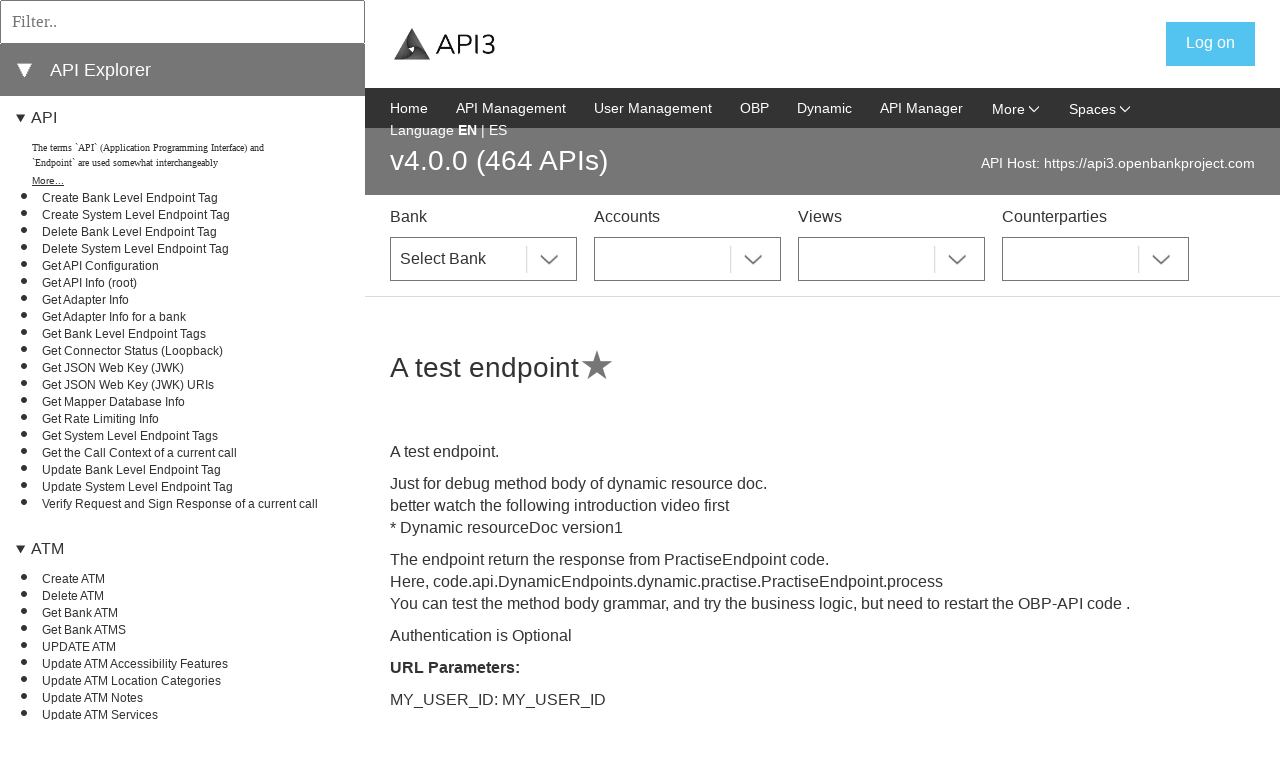

--- FILE ---
content_type: text/html;charset=utf-8
request_url: https://api3-explorer.openbankproject.com/?version=OBPv4.0.0&operation_id=OBPv4_0_0-getAllBankLevelDynamicResourceDocs&currentTag=Dynamic-Resource-Doc&locale=en_GB
body_size: 62238
content:
<!DOCTYPE html>
<html lang="en">
<head>
    <title>API Explorer</title>
    <meta charset="utf-8">
    <meta content="width=device-width, initial-scale=1.0, maximum-scale=1.0, user-scalable=0" name="viewport">
    <link href="/media/css/select2.min.css" rel="stylesheet">
    <link type="text/css" rel="stylesheet" href="/media/css/bootstrap.min.css">
    <link href="/media/css/style.css" id="main_style_sheet" rel="stylesheet">
    
    <link href="./media/css/screen.css" media="screen and (min-width: 100px)" rel="stylesheet" id="screen_style_sheet">
    <link href="/font-awesome/css/all.min.css" rel="stylesheet">

    
    <script src="/media/js/jquery-3.7.1.min.js"></script>
    <script src="/media/js/bootstrap.bundle.min.js"></script>
    <script type="text/javascript" src="/media/js/notifications.js"></script>

    
    <link href="/media/css/highlight.js.obp.css" rel="stylesheet">
    <script src="/media/js/highlight.min.js"></script>
    <script src="/media/js/scripts.js"></script>
    <script src="/media/js/select2.min.js"></script>
    <script src="/media/js/website.js"></script>

    
    <script src="/media/js/inactivity.js" defer="" type="module"></script>

	
</head>
<body>

<div id="page-wrapper">
    <header class="header">
        <div class="container">
            
            <div onclick="openNav()" id="small-nav-collapse"></div>
            <div id="logo-left" class="logo-box">
                <a href="https://api3.openbankproject.com?locale=en_GB" aria-label="Home Page" id="left-logo"><img src="https://static.openbankproject.com/api3/img/api3-logo.jpg" alt="left logo image" height="33px"></a>
                <a href="https://api3.openbankproject.com?locale=en_GB" aria-label="Home Page" id="left-logo-small-screen"><img src="https://static.openbankproject.com/api3/img/api3-logo.jpg" alt="right logo image"></a>
            </div>




            
            <div class="logo-box" id="logo-right">
                <a aria-label="Home Page" href="/"><img src="https://static.openbankproject.com/images/obp_logo_stacked.png" alt="right logo image" height="33px"></a>
            </div>

            <div class="settings-box">
                <div class="sign-box">
                    <div class="logged-out">
                        <a onclick="liftAjax.lift_ajaxHandler('F1387325947695UYIBA5=' + encodeURIComponent(this.value), null, null, null)" href="#" class="sign-box__text signed" id="start-login">Log on</a>
                    </div>
                    <div class="logged-in"></div>
                </div>
                <div class="settings-imgs">
                    <div class="logged-in"></div>
                </div>
                <div class="display-login-name-error" hidden=""></div>
            </div>

            <div style="clear: both"></div>
            <hr>


        </div>
    </header>

    


    <div id="content">
        <div>

    <div>

        <div id="left_side">
            <div class="api_list">
                <div style="display: none;" class="api-info-about" name="featured_box">
                    <div class="info-box">
                        <h3 class="info-box__about_selected">Featured APIs</h3>
                    </div>
                </div>

                <div style="display: none;" name="featured_list">
                    <ul>
                        
                    </ul>

                </div>

                <div class="api-info-filter">
                    <input placeholder="Filter.." type="text" oninput="filterEndpoints(this)">
                </div>
                <div class="api-info-about">
                    <div class="info-box">
                        <a onclick="expandAllItems()" id="expand_all_items_link" hidden="">⯈</a>
                        <a onclick="collapseAllItems()" id="collapse_all_items_link">⯆</a>
                    </div>
                    <div class="info-box">
                        <h3 class="info-box__about_selected">API Explorer</h3>
                    </div>
                </div>
                

                <ul>
                    <li style="display: none;" class="api_group_item" name="favourites_group_item">
                        <details class="api_group_item_details" style="cursor:s-resize;" open="">
                            <summary class="api_group_item_details_summary"><a href="./#groupanchor" class="api_group_name" name="favourites_group_name">My Collections</a></summary>
                            <ul>
                                
                            </ul>
                        </details>
                    </li>
                </ul>

                <ul>
                    <li name="api_group_item" class="api_group_item">
                        <details class="api_group_item_details" style="cursor:s-resize;" open="">
                            <summary class="api_group_item_details_summary"><a id="group-API" href="#group-API" class="api_group_name" name="api_group_name">API</a></summary>
                            <ul>
                                <li class="api_glossary_item" name="api_glossary_item">
                                    <div class="api_glossary_item_text" name="api_glossary_item_text">The terms `API` (Application Programming Interface) and `Endpoint` are used somewhat interchangeably</div>
                                    <a href="/glossary?#API&locale=en_GB" id="glossary-API" class="api_glossary_item_link" name="api_glossary_item_link">More...</a>
                                </li>
                                <li name="api_list_item" class="api_list_item">
                                    <a id="index_of_OBPv4_0_0-createBankLevelEndpointTag" style="font-weight: normal;" href="?version=OBPv4.0.0&operation_id=OBPv4_0_0-createBankLevelEndpointTag&currentTag=API&locale=en_GB#OBPv4_0_0-createBankLevelEndpointTag" class="api_list_item_link" name="api_list_item_link" onclick="setApiLisItemLinkToClicked(this)">Create Bank Level Endpoint Tag</a>
                                </li><li name="api_list_item" class="api_list_item">
                                    <a id="index_of_OBPv4_0_0-createSystemLevelEndpointTag" style="font-weight: normal;" href="?version=OBPv4.0.0&operation_id=OBPv4_0_0-createSystemLevelEndpointTag&currentTag=API&locale=en_GB#OBPv4_0_0-createSystemLevelEndpointTag" class="api_list_item_link" name="api_list_item_link" onclick="setApiLisItemLinkToClicked(this)">Create System Level Endpoint Tag</a>
                                </li><li name="api_list_item" class="api_list_item">
                                    <a id="index_of_OBPv4_0_0-deleteBankLevelEndpointTag" style="font-weight: normal;" href="?version=OBPv4.0.0&operation_id=OBPv4_0_0-deleteBankLevelEndpointTag&currentTag=API&locale=en_GB#OBPv4_0_0-deleteBankLevelEndpointTag" class="api_list_item_link" name="api_list_item_link" onclick="setApiLisItemLinkToClicked(this)">Delete Bank Level Endpoint Tag</a>
                                </li><li name="api_list_item" class="api_list_item">
                                    <a id="index_of_OBPv4_0_0-deleteSystemLevelEndpointTag" style="font-weight: normal;" href="?version=OBPv4.0.0&operation_id=OBPv4_0_0-deleteSystemLevelEndpointTag&currentTag=API&locale=en_GB#OBPv4_0_0-deleteSystemLevelEndpointTag" class="api_list_item_link" name="api_list_item_link" onclick="setApiLisItemLinkToClicked(this)">Delete System Level Endpoint Tag</a>
                                </li><li name="api_list_item" class="api_list_item">
                                    <a id="index_of_OBPv3_1_0-config" style="font-weight: normal;" href="?version=OBPv4.0.0&operation_id=OBPv3_1_0-config&currentTag=API&locale=en_GB#OBPv3_1_0-config" class="api_list_item_link" name="api_list_item_link" onclick="setApiLisItemLinkToClicked(this)">Get API Configuration</a>
                                </li><li name="api_list_item" class="api_list_item">
                                    <a id="index_of_OBPv4_0_0-root" style="font-weight: normal;" href="?version=OBPv4.0.0&operation_id=OBPv4_0_0-root&currentTag=API&locale=en_GB#OBPv4_0_0-root" class="api_list_item_link" name="api_list_item_link" onclick="setApiLisItemLinkToClicked(this)">Get API Info (root)</a>
                                </li><li name="api_list_item" class="api_list_item">
                                    <a id="index_of_OBPv3_1_0-getAdapterInfo" style="font-weight: normal;" href="?version=OBPv4.0.0&operation_id=OBPv3_1_0-getAdapterInfo&currentTag=API&locale=en_GB#OBPv3_1_0-getAdapterInfo" class="api_list_item_link" name="api_list_item_link" onclick="setApiLisItemLinkToClicked(this)">Get Adapter Info</a>
                                </li><li name="api_list_item" class="api_list_item">
                                    <a id="index_of_OBPv3_0_0-getAdapterInfoForBank" style="font-weight: normal;" href="?version=OBPv4.0.0&operation_id=OBPv3_0_0-getAdapterInfoForBank&currentTag=API&locale=en_GB#OBPv3_0_0-getAdapterInfoForBank" class="api_list_item_link" name="api_list_item_link" onclick="setApiLisItemLinkToClicked(this)">Get Adapter Info for a bank</a>
                                </li><li name="api_list_item" class="api_list_item">
                                    <a id="index_of_OBPv4_0_0-getBankLevelEndpointTags" style="font-weight: normal;" href="?version=OBPv4.0.0&operation_id=OBPv4_0_0-getBankLevelEndpointTags&currentTag=API&locale=en_GB#OBPv4_0_0-getBankLevelEndpointTags" class="api_list_item_link" name="api_list_item_link" onclick="setApiLisItemLinkToClicked(this)">Get Bank Level Endpoint Tags</a>
                                </li><li name="api_list_item" class="api_list_item">
                                    <a id="index_of_OBPv3_1_0-getObpConnectorLoopback" style="font-weight: normal;" href="?version=OBPv4.0.0&operation_id=OBPv3_1_0-getObpConnectorLoopback&currentTag=API&locale=en_GB#OBPv3_1_0-getObpConnectorLoopback" class="api_list_item_link" name="api_list_item_link" onclick="setApiLisItemLinkToClicked(this)">Get Connector Status (Loopback)</a>
                                </li><li name="api_list_item" class="api_list_item">
                                    <a id="index_of_OBPv3_1_0-getServerJWK" style="font-weight: normal;" href="?version=OBPv4.0.0&operation_id=OBPv3_1_0-getServerJWK&currentTag=API&locale=en_GB#OBPv3_1_0-getServerJWK" class="api_list_item_link" name="api_list_item_link" onclick="setApiLisItemLinkToClicked(this)">Get JSON Web Key (JWK)</a>
                                </li><li name="api_list_item" class="api_list_item">
                                    <a id="index_of_OBPv3_1_0-getOAuth2ServerJWKsURIs" style="font-weight: normal;" href="?version=OBPv4.0.0&operation_id=OBPv3_1_0-getOAuth2ServerJWKsURIs&currentTag=API&locale=en_GB#OBPv3_1_0-getOAuth2ServerJWKsURIs" class="api_list_item_link" name="api_list_item_link" onclick="setApiLisItemLinkToClicked(this)">Get JSON Web Key (JWK) URIs</a>
                                </li><li name="api_list_item" class="api_list_item">
                                    <a id="index_of_OBPv4_0_0-getMapperDatabaseInfo" style="font-weight: normal;" href="?version=OBPv4.0.0&operation_id=OBPv4_0_0-getMapperDatabaseInfo&currentTag=API&locale=en_GB#OBPv4_0_0-getMapperDatabaseInfo" class="api_list_item_link" name="api_list_item_link" onclick="setApiLisItemLinkToClicked(this)">Get Mapper Database Info</a>
                                </li><li name="api_list_item" class="api_list_item">
                                    <a id="index_of_OBPv3_1_0-getRateLimitingInfo" style="font-weight: normal;" href="?version=OBPv4.0.0&operation_id=OBPv3_1_0-getRateLimitingInfo&currentTag=API&locale=en_GB#OBPv3_1_0-getRateLimitingInfo" class="api_list_item_link" name="api_list_item_link" onclick="setApiLisItemLinkToClicked(this)">Get Rate Limiting Info</a>
                                </li><li name="api_list_item" class="api_list_item">
                                    <a id="index_of_OBPv4_0_0-getSystemLevelEndpointTags" style="font-weight: normal;" href="?version=OBPv4.0.0&operation_id=OBPv4_0_0-getSystemLevelEndpointTags&currentTag=API&locale=en_GB#OBPv4_0_0-getSystemLevelEndpointTags" class="api_list_item_link" name="api_list_item_link" onclick="setApiLisItemLinkToClicked(this)">Get System Level Endpoint Tags</a>
                                </li><li name="api_list_item" class="api_list_item">
                                    <a id="index_of_OBPv4_0_0-getCallContext" style="font-weight: normal;" href="?version=OBPv4.0.0&operation_id=OBPv4_0_0-getCallContext&currentTag=API&locale=en_GB#OBPv4_0_0-getCallContext" class="api_list_item_link" name="api_list_item_link" onclick="setApiLisItemLinkToClicked(this)">Get the Call Context of a current call</a>
                                </li><li name="api_list_item" class="api_list_item">
                                    <a id="index_of_OBPv4_0_0-updateBankLevelEndpointTag" style="font-weight: normal;" href="?version=OBPv4.0.0&operation_id=OBPv4_0_0-updateBankLevelEndpointTag&currentTag=API&locale=en_GB#OBPv4_0_0-updateBankLevelEndpointTag" class="api_list_item_link" name="api_list_item_link" onclick="setApiLisItemLinkToClicked(this)">Update Bank Level Endpoint Tag</a>
                                </li><li name="api_list_item" class="api_list_item">
                                    <a id="index_of_OBPv4_0_0-updateSystemLevelEndpointTag" style="font-weight: normal;" href="?version=OBPv4.0.0&operation_id=OBPv4_0_0-updateSystemLevelEndpointTag&currentTag=API&locale=en_GB#OBPv4_0_0-updateSystemLevelEndpointTag" class="api_list_item_link" name="api_list_item_link" onclick="setApiLisItemLinkToClicked(this)">Update System Level Endpoint Tag</a>
                                </li><li name="api_list_item" class="api_list_item">
                                    <a id="index_of_OBPv4_0_0-verifyRequestSignResponse" style="font-weight: normal;" href="?version=OBPv4.0.0&operation_id=OBPv4_0_0-verifyRequestSignResponse&currentTag=API&locale=en_GB#OBPv4_0_0-verifyRequestSignResponse" class="api_list_item_link" name="api_list_item_link" onclick="setApiLisItemLinkToClicked(this)">Verify Request and Sign Response of a current call</a>
                                </li>
                            </ul>
                        </details>
                    </li><li name="api_group_item" class="api_group_item">
                        <details class="api_group_item_details" style="cursor:s-resize;" open="">
                            <summary class="api_group_item_details_summary"><a id="group-ATM" href="#group-ATM" class="api_group_name" name="api_group_name">ATM</a></summary>
                            <ul>
                                <li class="api_glossary_item" name="api_glossary_item">
                                    <div class="api_glossary_item_text" name="api_glossary_item_text"></div>
                                    <a href="/glossary?#ATM&locale=en_GB" id="glossary-ATM" class="api_glossary_item_link" name="api_glossary_item_link"></a>
                                </li>
                                <li name="api_list_item" class="api_list_item">
                                    <a id="index_of_OBPv4_0_0-createAtm" style="font-weight: normal;" href="?version=OBPv4.0.0&operation_id=OBPv4_0_0-createAtm&currentTag=ATM&locale=en_GB#OBPv4_0_0-createAtm" class="api_list_item_link" name="api_list_item_link" onclick="setApiLisItemLinkToClicked(this)">Create ATM</a>
                                </li><li name="api_list_item" class="api_list_item">
                                    <a id="index_of_OBPv4_0_0-deleteAtm" style="font-weight: normal;" href="?version=OBPv4.0.0&operation_id=OBPv4_0_0-deleteAtm&currentTag=ATM&locale=en_GB#OBPv4_0_0-deleteAtm" class="api_list_item_link" name="api_list_item_link" onclick="setApiLisItemLinkToClicked(this)">Delete ATM</a>
                                </li><li name="api_list_item" class="api_list_item">
                                    <a id="index_of_OBPv4_0_0-getAtm" style="font-weight: normal;" href="?version=OBPv4.0.0&operation_id=OBPv4_0_0-getAtm&currentTag=ATM&locale=en_GB#OBPv4_0_0-getAtm" class="api_list_item_link" name="api_list_item_link" onclick="setApiLisItemLinkToClicked(this)">Get Bank ATM</a>
                                </li><li name="api_list_item" class="api_list_item">
                                    <a id="index_of_OBPv4_0_0-getAtms" style="font-weight: normal;" href="?version=OBPv4.0.0&operation_id=OBPv4_0_0-getAtms&currentTag=ATM&locale=en_GB#OBPv4_0_0-getAtms" class="api_list_item_link" name="api_list_item_link" onclick="setApiLisItemLinkToClicked(this)">Get Bank ATMS</a>
                                </li><li name="api_list_item" class="api_list_item">
                                    <a id="index_of_OBPv4_0_0-updateAtm" style="font-weight: normal;" href="?version=OBPv4.0.0&operation_id=OBPv4_0_0-updateAtm&currentTag=ATM&locale=en_GB#OBPv4_0_0-updateAtm" class="api_list_item_link" name="api_list_item_link" onclick="setApiLisItemLinkToClicked(this)">UPDATE ATM</a>
                                </li><li name="api_list_item" class="api_list_item">
                                    <a id="index_of_OBPv4_0_0-updateAtmAccessibilityFeatures" style="font-weight: normal;" href="?version=OBPv4.0.0&operation_id=OBPv4_0_0-updateAtmAccessibilityFeatures&currentTag=ATM&locale=en_GB#OBPv4_0_0-updateAtmAccessibilityFeatures" class="api_list_item_link" name="api_list_item_link" onclick="setApiLisItemLinkToClicked(this)">Update ATM Accessibility Features</a>
                                </li><li name="api_list_item" class="api_list_item">
                                    <a id="index_of_OBPv4_0_0-updateAtmLocationCategories" style="font-weight: normal;" href="?version=OBPv4.0.0&operation_id=OBPv4_0_0-updateAtmLocationCategories&currentTag=ATM&locale=en_GB#OBPv4_0_0-updateAtmLocationCategories" class="api_list_item_link" name="api_list_item_link" onclick="setApiLisItemLinkToClicked(this)">Update ATM Location Categories</a>
                                </li><li name="api_list_item" class="api_list_item">
                                    <a id="index_of_OBPv4_0_0-updateAtmNotes" style="font-weight: normal;" href="?version=OBPv4.0.0&operation_id=OBPv4_0_0-updateAtmNotes&currentTag=ATM&locale=en_GB#OBPv4_0_0-updateAtmNotes" class="api_list_item_link" name="api_list_item_link" onclick="setApiLisItemLinkToClicked(this)">Update ATM Notes</a>
                                </li><li name="api_list_item" class="api_list_item">
                                    <a id="index_of_OBPv4_0_0-updateAtmServices" style="font-weight: normal;" href="?version=OBPv4.0.0&operation_id=OBPv4_0_0-updateAtmServices&currentTag=ATM&locale=en_GB#OBPv4_0_0-updateAtmServices" class="api_list_item_link" name="api_list_item_link" onclick="setApiLisItemLinkToClicked(this)">Update ATM Services</a>
                                </li><li name="api_list_item" class="api_list_item">
                                    <a id="index_of_OBPv4_0_0-updateAtmSupportedCurrencies" style="font-weight: normal;" href="?version=OBPv4.0.0&operation_id=OBPv4_0_0-updateAtmSupportedCurrencies&currentTag=ATM&locale=en_GB#OBPv4_0_0-updateAtmSupportedCurrencies" class="api_list_item_link" name="api_list_item_link" onclick="setApiLisItemLinkToClicked(this)">Update ATM Supported Currencies</a>
                                </li><li name="api_list_item" class="api_list_item">
                                    <a id="index_of_OBPv4_0_0-updateAtmSupportedLanguages" style="font-weight: normal;" href="?version=OBPv4.0.0&operation_id=OBPv4_0_0-updateAtmSupportedLanguages&currentTag=ATM&locale=en_GB#OBPv4_0_0-updateAtmSupportedLanguages" class="api_list_item_link" name="api_list_item_link" onclick="setApiLisItemLinkToClicked(this)">Update ATM Supported Languages</a>
                                </li>
                            </ul>
                        </details>
                    </li><li name="api_group_item" class="api_group_item">
                        <details class="api_group_item_details" style="cursor:s-resize;" open="">
                            <summary class="api_group_item_details_summary"><a id="group-Account" href="#group-Account" class="api_group_name" name="api_group_name">Account</a></summary>
                            <ul>
                                <li class="api_glossary_item" name="api_glossary_item">
                                    <div class="api_glossary_item_text" name="api_glossary_item_text">The thing that tokens of value (money) come in and out of.
An account has one or more `owners` which</div>
                                    <a href="/glossary?#Account&locale=en_GB" id="glossary-Account" class="api_glossary_item_link" name="api_glossary_item_link">More...</a>
                                </li>
                                <li name="api_list_item" class="api_list_item">
                                    <a id="index_of_OBPv3_1_0-checkFundsAvailable" style="font-weight: normal;" href="?version=OBPv4.0.0&operation_id=OBPv3_1_0-checkFundsAvailable&currentTag=Account&locale=en_GB#OBPv3_1_0-checkFundsAvailable" class="api_list_item_link" name="api_list_item_link" onclick="setApiLisItemLinkToClicked(this)">Check Available Funds</a>
                                </li><li name="api_list_item" class="api_list_item">
                                    <a id="index_of_OBPv4_0_0-addAccount" style="font-weight: normal;" href="?version=OBPv4.0.0&operation_id=OBPv4_0_0-addAccount&currentTag=Account&locale=en_GB#OBPv4_0_0-addAccount" class="api_list_item_link" name="api_list_item_link" onclick="setApiLisItemLinkToClicked(this)">Create Account (POST)</a>
                                </li><li name="api_list_item" class="api_list_item">
                                    <a id="index_of_OBPv3_1_0-createAccountAttribute" style="font-weight: normal;" href="?version=OBPv4.0.0&operation_id=OBPv3_1_0-createAccountAttribute&currentTag=Account&locale=en_GB#OBPv3_1_0-createAccountAttribute" class="api_list_item_link" name="api_list_item_link" onclick="setApiLisItemLinkToClicked(this)">Create Account Attribute</a>
                                </li><li name="api_list_item" class="api_list_item">
                                    <a id="index_of_OBPv4_0_0-createOrUpdateAccountAttributeDefinition" style="font-weight: normal;" href="?version=OBPv4.0.0&operation_id=OBPv4_0_0-createOrUpdateAccountAttributeDefinition&currentTag=Account&locale=en_GB#OBPv4_0_0-createOrUpdateAccountAttributeDefinition" class="api_list_item_link" name="api_list_item_link" onclick="setApiLisItemLinkToClicked(this)">Create or Update Account Attribute Definition</a>
                                </li><li name="api_list_item" class="api_list_item">
                                    <a id="index_of_OBPv4_0_0-deleteAccountAttributeDefinition" style="font-weight: normal;" href="?version=OBPv4.0.0&operation_id=OBPv4_0_0-deleteAccountAttributeDefinition&currentTag=Account&locale=en_GB#OBPv4_0_0-deleteAccountAttributeDefinition" class="api_list_item_link" name="api_list_item_link" onclick="setApiLisItemLinkToClicked(this)">Delete Account Attribute Definition</a>
                                </li><li name="api_list_item" class="api_list_item">
                                    <a id="index_of_OBPv4_0_0-deleteAccountCascade" style="font-weight: normal;" href="?version=OBPv4.0.0&operation_id=OBPv4_0_0-deleteAccountCascade&currentTag=Account&locale=en_GB#OBPv4_0_0-deleteAccountCascade" class="api_list_item_link" name="api_list_item_link" onclick="setApiLisItemLinkToClicked(this)">Delete Account Cascade</a>
                                </li><li name="api_list_item" class="api_list_item">
                                    <a id="index_of_OBPv4_0_0-getAccountAttributeDefinition" style="font-weight: normal;" href="?version=OBPv4.0.0&operation_id=OBPv4_0_0-getAccountAttributeDefinition&currentTag=Account&locale=en_GB#OBPv4_0_0-getAccountAttributeDefinition" class="api_list_item_link" name="api_list_item_link" onclick="setApiLisItemLinkToClicked(this)">Get Account Attribute Definition</a>
                                </li><li name="api_list_item" class="api_list_item">
                                    <a id="index_of_OBPv4_0_0-getBankAccountBalances" style="font-weight: normal;" href="?version=OBPv4.0.0&operation_id=OBPv4_0_0-getBankAccountBalances&currentTag=Account&locale=en_GB#OBPv4_0_0-getBankAccountBalances" class="api_list_item_link" name="api_list_item_link" onclick="setApiLisItemLinkToClicked(this)">Get Account Balances</a>
                                </li><li name="api_list_item" class="api_list_item">
                                    <a id="index_of_OBPv4_0_0-getAccountByAccountRouting" style="font-weight: normal;" href="?version=OBPv4.0.0&operation_id=OBPv4_0_0-getAccountByAccountRouting&currentTag=Account&locale=en_GB#OBPv4_0_0-getAccountByAccountRouting" class="api_list_item_link" name="api_list_item_link" onclick="setApiLisItemLinkToClicked(this)">Get Account by Account Routing</a>
                                </li><li name="api_list_item" class="api_list_item">
                                    <a id="index_of_OBPv4_0_0-getCoreAccountById" style="font-weight: normal;" href="?version=OBPv4.0.0&operation_id=OBPv4_0_0-getCoreAccountById&currentTag=Account&locale=en_GB#OBPv4_0_0-getCoreAccountById" class="api_list_item_link" name="api_list_item_link" onclick="setApiLisItemLinkToClicked(this)">Get Account by Id (Core)</a>
                                </li><li name="api_list_item" class="api_list_item">
                                    <a id="index_of_OBPv4_0_0-getPrivateAccountByIdFull" style="font-weight: normal;" href="?version=OBPv4.0.0&operation_id=OBPv4_0_0-getPrivateAccountByIdFull&currentTag=Account&locale=en_GB#OBPv4_0_0-getPrivateAccountByIdFull" class="api_list_item_link" name="api_list_item_link" onclick="setApiLisItemLinkToClicked(this)">Get Account by Id (Full)</a>
                                </li><li name="api_list_item" class="api_list_item">
                                    <a id="index_of_OBPv4_0_0-getBankAccountsBalances" style="font-weight: normal;" href="?version=OBPv4.0.0&operation_id=OBPv4_0_0-getBankAccountsBalances&currentTag=Account&locale=en_GB#OBPv4_0_0-getBankAccountsBalances" class="api_list_item_link" name="api_list_item_link" onclick="setApiLisItemLinkToClicked(this)">Get Accounts Balances</a>
                                </li><li name="api_list_item" class="api_list_item">
                                    <a id="index_of_OBPv3_0_0-getAccountsHeld" style="font-weight: normal;" href="?version=OBPv4.0.0&operation_id=OBPv3_0_0-getAccountsHeld&currentTag=Account&locale=en_GB#OBPv3_0_0-getAccountsHeld" class="api_list_item_link" name="api_list_item_link" onclick="setApiLisItemLinkToClicked(this)">Get Accounts Held</a>
                                </li><li name="api_list_item" class="api_list_item">
                                    <a id="index_of_OBPv4_0_0-getAccountsMinimalByCustomerId" style="font-weight: normal;" href="?version=OBPv4.0.0&operation_id=OBPv4_0_0-getAccountsMinimalByCustomerId&currentTag=Account&locale=en_GB#OBPv4_0_0-getAccountsMinimalByCustomerId" class="api_list_item_link" name="api_list_item_link" onclick="setApiLisItemLinkToClicked(this)">Get Accounts Minimal for a Customer</a>
                                </li><li name="api_list_item" class="api_list_item">
                                    <a id="index_of_OBPv4_0_0-getPrivateAccountsAtOneBank" style="font-weight: normal;" href="?version=OBPv4.0.0&operation_id=OBPv4_0_0-getPrivateAccountsAtOneBank&currentTag=Account&locale=en_GB#OBPv4_0_0-getPrivateAccountsAtOneBank" class="api_list_item_link" name="api_list_item_link" onclick="setApiLisItemLinkToClicked(this)">Get Accounts at Bank</a>
                                </li><li name="api_list_item" class="api_list_item">
                                    <a id="index_of_OBPv3_0_0-getPrivateAccountIdsbyBankId" style="font-weight: normal;" href="?version=OBPv4.0.0&operation_id=OBPv3_0_0-getPrivateAccountIdsbyBankId&currentTag=Account&locale=en_GB#OBPv3_0_0-getPrivateAccountIdsbyBankId" class="api_list_item_link" name="api_list_item_link" onclick="setApiLisItemLinkToClicked(this)">Get Accounts at Bank (IDs only)</a>
                                </li><li name="api_list_item" class="api_list_item">
                                    <a id="index_of_OBPv3_0_0-privateAccountsAtOneBank" style="font-weight: normal;" href="?version=OBPv4.0.0&operation_id=OBPv3_0_0-privateAccountsAtOneBank&currentTag=Account&locale=en_GB#OBPv3_0_0-privateAccountsAtOneBank" class="api_list_item_link" name="api_list_item_link" onclick="setApiLisItemLinkToClicked(this)">Get Accounts at Bank (Minimal)</a>
                                </li><li name="api_list_item" class="api_list_item">
                                    <a id="index_of_OBPv3_0_0-corePrivateAccountsAllBanks" style="font-weight: normal;" href="?version=OBPv4.0.0&operation_id=OBPv3_0_0-corePrivateAccountsAllBanks&currentTag=Account&locale=en_GB#OBPv3_0_0-corePrivateAccountsAllBanks" class="api_list_item_link" name="api_list_item_link" onclick="setApiLisItemLinkToClicked(this)">Get Accounts at all Banks (private)</a>
                                </li><li name="api_list_item" class="api_list_item">
                                    <a id="index_of_OBPv4_0_0-getAccountsByAccountRoutingRegex" style="font-weight: normal;" href="?version=OBPv4.0.0&operation_id=OBPv4_0_0-getAccountsByAccountRoutingRegex&currentTag=Account&locale=en_GB#OBPv4_0_0-getAccountsByAccountRoutingRegex" class="api_list_item_link" name="api_list_item_link" onclick="setApiLisItemLinkToClicked(this)">Get Accounts by Account Routing Regex</a>
                                </li><li name="api_list_item" class="api_list_item">
                                    <a id="index_of_OBPv3_1_0-getCheckbookOrders" style="font-weight: normal;" href="?version=OBPv4.0.0&operation_id=OBPv3_1_0-getCheckbookOrders&currentTag=Account&locale=en_GB#OBPv3_1_0-getCheckbookOrders" class="api_list_item_link" name="api_list_item_link" onclick="setApiLisItemLinkToClicked(this)">Get Checkbook orders</a>
                                </li><li name="api_list_item" class="api_list_item">
                                    <a id="index_of_OBPv4_0_0-getFastFirehoseAccountsAtOneBank" style="font-weight: normal;" href="?version=OBPv4.0.0&operation_id=OBPv4_0_0-getFastFirehoseAccountsAtOneBank&currentTag=Account&locale=en_GB#OBPv4_0_0-getFastFirehoseAccountsAtOneBank" class="api_list_item_link" name="api_list_item_link" onclick="setApiLisItemLinkToClicked(this)">Get Fast Firehose Accounts at Bank</a>
                                </li><li name="api_list_item" class="api_list_item">
                                    <a id="index_of_OBPv4_0_0-getFirehoseAccountsAtOneBank" style="font-weight: normal;" href="?version=OBPv4.0.0&operation_id=OBPv4_0_0-getFirehoseAccountsAtOneBank&currentTag=Account&locale=en_GB#OBPv4_0_0-getFirehoseAccountsAtOneBank" class="api_list_item_link" name="api_list_item_link" onclick="setApiLisItemLinkToClicked(this)">Get Firehose Accounts at Bank</a>
                                </li><li name="api_list_item" class="api_list_item">
                                    <a id="index_of_OBPv3_1_0-updateAccount" style="font-weight: normal;" href="?version=OBPv4.0.0&operation_id=OBPv3_1_0-updateAccount&currentTag=Account&locale=en_GB#OBPv3_1_0-updateAccount" class="api_list_item_link" name="api_list_item_link" onclick="setApiLisItemLinkToClicked(this)">Update Account</a>
                                </li><li name="api_list_item" class="api_list_item">
                                    <a id="index_of_OBPv3_1_0-updateAccountAttribute" style="font-weight: normal;" href="?version=OBPv4.0.0&operation_id=OBPv3_1_0-updateAccountAttribute&currentTag=Account&locale=en_GB#OBPv3_1_0-updateAccountAttribute" class="api_list_item_link" name="api_list_item_link" onclick="setApiLisItemLinkToClicked(this)">Update Account Attribute</a>
                                </li><li name="api_list_item" class="api_list_item">
                                    <a id="index_of_OBPv4_0_0-updateAccountLabel" style="font-weight: normal;" href="?version=OBPv4.0.0&operation_id=OBPv4_0_0-updateAccountLabel&currentTag=Account&locale=en_GB#OBPv4_0_0-updateAccountLabel" class="api_list_item_link" name="api_list_item_link" onclick="setApiLisItemLinkToClicked(this)">Update Account Label</a>
                                </li><li name="api_list_item" class="api_list_item">
                                    <a id="index_of_OBPv4_0_0-ibanChecker" style="font-weight: normal;" href="?version=OBPv4.0.0&operation_id=OBPv4_0_0-ibanChecker&currentTag=Account&locale=en_GB#OBPv4_0_0-ibanChecker" class="api_list_item_link" name="api_list_item_link" onclick="setApiLisItemLinkToClicked(this)">Validate and check IBAN number</a>
                                </li>
                            </ul>
                        </details>
                    </li><li name="api_group_item" class="api_group_item">
                        <details class="api_group_item_details" style="cursor:s-resize;" open="">
                            <summary class="api_group_item_details_summary"><a id="group-Account-Access" href="#group-Account-Access" class="api_group_name" name="api_group_name">Account Access</a></summary>
                            <ul>
                                <li class="api_glossary_item" name="api_glossary_item">
                                    <div class="api_glossary_item_text" name="api_glossary_item_text">Account Access is OBP View system. The Account owners can create the view themselves.
And they can</div>
                                    <a href="/glossary?#Account-Access&locale=en_GB" id="glossary-Account-Access" class="api_glossary_item_link" name="api_glossary_item_link">More...</a>
                                </li>
                                <li name="api_list_item" class="api_list_item">
                                    <a id="index_of_OBPv4_0_0-createUserWithAccountAccess" style="font-weight: normal;" href="?version=OBPv4.0.0&operation_id=OBPv4_0_0-createUserWithAccountAccess&currentTag=Account-Access&locale=en_GB#OBPv4_0_0-createUserWithAccountAccess" class="api_list_item_link" name="api_list_item_link" onclick="setApiLisItemLinkToClicked(this)">Create (DAuth) User with Account Access</a>
                                </li><li name="api_list_item" class="api_list_item">
                                    <a id="index_of_OBPv4_0_0-grantUserAccessToView" style="font-weight: normal;" href="?version=OBPv4.0.0&operation_id=OBPv4_0_0-grantUserAccessToView&currentTag=Account-Access&locale=en_GB#OBPv4_0_0-grantUserAccessToView" class="api_list_item_link" name="api_list_item_link" onclick="setApiLisItemLinkToClicked(this)">Grant User access to View</a>
                                </li><li name="api_list_item" class="api_list_item">
                                    <a id="index_of_OBPv4_0_0-revokeUserAccessToView" style="font-weight: normal;" href="?version=OBPv4.0.0&operation_id=OBPv4_0_0-revokeUserAccessToView&currentTag=Account-Access&locale=en_GB#OBPv4_0_0-revokeUserAccessToView" class="api_list_item_link" name="api_list_item_link" onclick="setApiLisItemLinkToClicked(this)">Revoke User access to View</a>
                                </li><li name="api_list_item" class="api_list_item">
                                    <a id="index_of_OBPv4_0_0-revokeGrantUserAccessToViews" style="font-weight: normal;" href="?version=OBPv4.0.0&operation_id=OBPv4_0_0-revokeGrantUserAccessToViews&currentTag=Account-Access&locale=en_GB#OBPv4_0_0-revokeGrantUserAccessToViews" class="api_list_item_link" name="api_list_item_link" onclick="setApiLisItemLinkToClicked(this)">Revoke/Grant User access to View</a>
                                </li>
                            </ul>
                        </details>
                    </li><li name="api_group_item" class="api_group_item">
                        <details class="api_group_item_details" style="cursor:s-resize;" open="">
                            <summary class="api_group_item_details_summary"><a id="group-Account-Application" href="#group-Account-Application" class="api_group_name" name="api_group_name">Account Application</a></summary>
                            <ul>
                                <li class="api_glossary_item" name="api_glossary_item">
                                    <div class="api_glossary_item_text" name="api_glossary_item_text"></div>
                                    <a href="/glossary?#Account-Application&locale=en_GB" id="glossary-Account-Application" class="api_glossary_item_link" name="api_glossary_item_link"></a>
                                </li>
                                <li name="api_list_item" class="api_list_item">
                                    <a id="index_of_OBPv3_1_0-createAccountApplication" style="font-weight: normal;" href="?version=OBPv4.0.0&operation_id=OBPv3_1_0-createAccountApplication&currentTag=Account-Application&locale=en_GB#OBPv3_1_0-createAccountApplication" class="api_list_item_link" name="api_list_item_link" onclick="setApiLisItemLinkToClicked(this)">Create Account Application</a>
                                </li><li name="api_list_item" class="api_list_item">
                                    <a id="index_of_OBPv3_1_0-getAccountApplication" style="font-weight: normal;" href="?version=OBPv4.0.0&operation_id=OBPv3_1_0-getAccountApplication&currentTag=Account-Application&locale=en_GB#OBPv3_1_0-getAccountApplication" class="api_list_item_link" name="api_list_item_link" onclick="setApiLisItemLinkToClicked(this)">Get Account Application by Id</a>
                                </li><li name="api_list_item" class="api_list_item">
                                    <a id="index_of_OBPv3_1_0-getAccountApplications" style="font-weight: normal;" href="?version=OBPv4.0.0&operation_id=OBPv3_1_0-getAccountApplications&currentTag=Account-Application&locale=en_GB#OBPv3_1_0-getAccountApplications" class="api_list_item_link" name="api_list_item_link" onclick="setApiLisItemLinkToClicked(this)">Get Account Applications</a>
                                </li><li name="api_list_item" class="api_list_item">
                                    <a id="index_of_OBPv3_1_0-updateAccountApplicationStatus" style="font-weight: normal;" href="?version=OBPv4.0.0&operation_id=OBPv3_1_0-updateAccountApplicationStatus&currentTag=Account-Application&locale=en_GB#OBPv3_1_0-updateAccountApplicationStatus" class="api_list_item_link" name="api_list_item_link" onclick="setApiLisItemLinkToClicked(this)">Update Account Application Status</a>
                                </li>
                            </ul>
                        </details>
                    </li><li name="api_group_item" class="api_group_item">
                        <details class="api_group_item_details" style="cursor:s-resize;" open="">
                            <summary class="api_group_item_details_summary"><a id="group-Account-Metadata" href="#group-Account-Metadata" class="api_group_name" name="api_group_name">Account Metadata</a></summary>
                            <ul>
                                <li class="api_glossary_item" name="api_glossary_item">
                                    <div class="api_glossary_item_text" name="api_glossary_item_text"></div>
                                    <a href="/glossary?#Account-Metadata&locale=en_GB" id="glossary-Account-Metadata" class="api_glossary_item_link" name="api_glossary_item_link"></a>
                                </li>
                                <li name="api_list_item" class="api_list_item">
                                    <a id="index_of_OBPv4_0_0-addTagForViewOnAccount" style="font-weight: normal;" href="?version=OBPv4.0.0&operation_id=OBPv4_0_0-addTagForViewOnAccount&currentTag=Account-Metadata&locale=en_GB#OBPv4_0_0-addTagForViewOnAccount" class="api_list_item_link" name="api_list_item_link" onclick="setApiLisItemLinkToClicked(this)">Create a tag on account</a>
                                </li><li name="api_list_item" class="api_list_item">
                                    <a id="index_of_OBPv4_0_0-deleteTagForViewOnAccount" style="font-weight: normal;" href="?version=OBPv4.0.0&operation_id=OBPv4_0_0-deleteTagForViewOnAccount&currentTag=Account-Metadata&locale=en_GB#OBPv4_0_0-deleteTagForViewOnAccount" class="api_list_item_link" name="api_list_item_link" onclick="setApiLisItemLinkToClicked(this)">Delete a tag on account</a>
                                </li><li name="api_list_item" class="api_list_item">
                                    <a id="index_of_OBPv4_0_0-getTagsForViewOnAccount" style="font-weight: normal;" href="?version=OBPv4.0.0&operation_id=OBPv4_0_0-getTagsForViewOnAccount&currentTag=Account-Metadata&locale=en_GB#OBPv4_0_0-getTagsForViewOnAccount" class="api_list_item_link" name="api_list_item_link" onclick="setApiLisItemLinkToClicked(this)">Get tags on account</a>
                                </li>
                            </ul>
                        </details>
                    </li><li name="api_group_item" class="api_group_item">
                        <details class="api_group_item_details" style="cursor:s-resize;" open="">
                            <summary class="api_group_item_details_summary"><a id="group-Account-Public" href="#group-Account-Public" class="api_group_name" name="api_group_name">Account Public</a></summary>
                            <ul>
                                <li class="api_glossary_item" name="api_glossary_item">
                                    <div class="api_glossary_item_text" name="api_glossary_item_text"></div>
                                    <a href="/glossary?#Account-Public&locale=en_GB" id="glossary-Account-Public" class="api_glossary_item_link" name="api_glossary_item_link"></a>
                                </li>
                                <li name="api_list_item" class="api_list_item">
                                    <a id="index_of_OBPv3_0_0-getPublicAccountById" style="font-weight: normal;" href="?version=OBPv4.0.0&operation_id=OBPv3_0_0-getPublicAccountById&currentTag=Account-Public&locale=en_GB#OBPv3_0_0-getPublicAccountById" class="api_list_item_link" name="api_list_item_link" onclick="setApiLisItemLinkToClicked(this)">Get Public Account by Id</a>
                                </li><li name="api_list_item" class="api_list_item">
                                    <a id="index_of_OBPv2_0_0-publicAccountsAtOneBank" style="font-weight: normal;" href="?version=OBPv4.0.0&operation_id=OBPv2_0_0-publicAccountsAtOneBank&currentTag=Account-Public&locale=en_GB#OBPv2_0_0-publicAccountsAtOneBank" class="api_list_item_link" name="api_list_item_link" onclick="setApiLisItemLinkToClicked(this)">Get Public Accounts at Bank</a>
                                </li><li name="api_list_item" class="api_list_item">
                                    <a id="index_of_OBPv2_0_0-publicAccountsAllBanks" style="font-weight: normal;" href="?version=OBPv4.0.0&operation_id=OBPv2_0_0-publicAccountsAllBanks&currentTag=Account-Public&locale=en_GB#OBPv2_0_0-publicAccountsAllBanks" class="api_list_item_link" name="api_list_item_link" onclick="setApiLisItemLinkToClicked(this)">Get Public Accounts at all Banks</a>
                                </li>
                            </ul>
                        </details>
                    </li><li name="api_group_item" class="api_group_item">
                        <details class="api_group_item_details" style="cursor:s-resize;" open="">
                            <summary class="api_group_item_details_summary"><a id="group-Api-Collection" href="#group-Api-Collection" class="api_group_name" name="api_group_name">Api Collection</a></summary>
                            <ul>
                                <li class="api_glossary_item" name="api_glossary_item">
                                    <div class="api_glossary_item_text" name="api_glossary_item_text"></div>
                                    <a href="/glossary?#Api-Collection&locale=en_GB" id="glossary-Api-Collection" class="api_glossary_item_link" name="api_glossary_item_link"></a>
                                </li>
                                <li name="api_list_item" class="api_list_item">
                                    <a id="index_of_OBPv4_0_0-createMyApiCollection" style="font-weight: normal;" href="?version=OBPv4.0.0&operation_id=OBPv4_0_0-createMyApiCollection&currentTag=Api-Collection&locale=en_GB#OBPv4_0_0-createMyApiCollection" class="api_list_item_link" name="api_list_item_link" onclick="setApiLisItemLinkToClicked(this)">Create My Api Collection</a>
                                </li><li name="api_list_item" class="api_list_item">
                                    <a id="index_of_OBPv4_0_0-createMyApiCollectionEndpoint" style="font-weight: normal;" href="?version=OBPv4.0.0&operation_id=OBPv4_0_0-createMyApiCollectionEndpoint&currentTag=Api-Collection&locale=en_GB#OBPv4_0_0-createMyApiCollectionEndpoint" class="api_list_item_link" name="api_list_item_link" onclick="setApiLisItemLinkToClicked(this)">Create My Api Collection Endpoint</a>
                                </li><li name="api_list_item" class="api_list_item">
                                    <a id="index_of_OBPv4_0_0-createMyApiCollectionEndpointById" style="font-weight: normal;" href="?version=OBPv4.0.0&operation_id=OBPv4_0_0-createMyApiCollectionEndpointById&currentTag=Api-Collection&locale=en_GB#OBPv4_0_0-createMyApiCollectionEndpointById" class="api_list_item_link" name="api_list_item_link" onclick="setApiLisItemLinkToClicked(this)">Create My Api Collection Endpoint By Id</a>
                                </li><li name="api_list_item" class="api_list_item">
                                    <a id="index_of_OBPv4_0_0-deleteMyApiCollection" style="font-weight: normal;" href="?version=OBPv4.0.0&operation_id=OBPv4_0_0-deleteMyApiCollection&currentTag=Api-Collection&locale=en_GB#OBPv4_0_0-deleteMyApiCollection" class="api_list_item_link" name="api_list_item_link" onclick="setApiLisItemLinkToClicked(this)">Delete My Api Collection</a>
                                </li><li name="api_list_item" class="api_list_item">
                                    <a id="index_of_OBPv4_0_0-deleteMyApiCollectionEndpoint" style="font-weight: normal;" href="?version=OBPv4.0.0&operation_id=OBPv4_0_0-deleteMyApiCollectionEndpoint&currentTag=Api-Collection&locale=en_GB#OBPv4_0_0-deleteMyApiCollectionEndpoint" class="api_list_item_link" name="api_list_item_link" onclick="setApiLisItemLinkToClicked(this)">Delete My Api Collection Endpoint</a>
                                </li><li name="api_list_item" class="api_list_item">
                                    <a id="index_of_OBPv4_0_0-deleteMyApiCollectionEndpointById" style="font-weight: normal;" href="?version=OBPv4.0.0&operation_id=OBPv4_0_0-deleteMyApiCollectionEndpointById&currentTag=Api-Collection&locale=en_GB#OBPv4_0_0-deleteMyApiCollectionEndpointById" class="api_list_item_link" name="api_list_item_link" onclick="setApiLisItemLinkToClicked(this)">Delete My Api Collection Endpoint By Id</a>
                                </li><li name="api_list_item" class="api_list_item">
                                    <a id="index_of_OBPv4_0_0-deleteMyApiCollectionEndpointByOperationId" style="font-weight: normal;" href="?version=OBPv4.0.0&operation_id=OBPv4_0_0-deleteMyApiCollectionEndpointByOperationId&currentTag=Api-Collection&locale=en_GB#OBPv4_0_0-deleteMyApiCollectionEndpointByOperationId" class="api_list_item_link" name="api_list_item_link" onclick="setApiLisItemLinkToClicked(this)">Delete My Api Collection Endpoint By Id</a>
                                </li><li name="api_list_item" class="api_list_item">
                                    <a id="index_of_OBPv4_0_0-getApiCollectionEndpoints" style="font-weight: normal;" href="?version=OBPv4.0.0&operation_id=OBPv4_0_0-getApiCollectionEndpoints&currentTag=Api-Collection&locale=en_GB#OBPv4_0_0-getApiCollectionEndpoints" class="api_list_item_link" name="api_list_item_link" onclick="setApiLisItemLinkToClicked(this)">Get Api Collection Endpoints</a>
                                </li><li name="api_list_item" class="api_list_item">
                                    <a id="index_of_OBPv4_0_0-getApiCollectionsForUser" style="font-weight: normal;" href="?version=OBPv4.0.0&operation_id=OBPv4_0_0-getApiCollectionsForUser&currentTag=Api-Collection&locale=en_GB#OBPv4_0_0-getApiCollectionsForUser" class="api_list_item_link" name="api_list_item_link" onclick="setApiLisItemLinkToClicked(this)">Get Api Collections for User</a>
                                </li><li name="api_list_item" class="api_list_item">
                                    <a id="index_of_OBPv4_0_0-getFeaturedApiCollections" style="font-weight: normal;" href="?version=OBPv4.0.0&operation_id=OBPv4_0_0-getFeaturedApiCollections&currentTag=Api-Collection&locale=en_GB#OBPv4_0_0-getFeaturedApiCollections" class="api_list_item_link" name="api_list_item_link" onclick="setApiLisItemLinkToClicked(this)">Get Featured Api Collections</a>
                                </li><li name="api_list_item" class="api_list_item">
                                    <a id="index_of_OBPv4_0_0-getMyApiCollectionById" style="font-weight: normal;" href="?version=OBPv4.0.0&operation_id=OBPv4_0_0-getMyApiCollectionById&currentTag=Api-Collection&locale=en_GB#OBPv4_0_0-getMyApiCollectionById" class="api_list_item_link" name="api_list_item_link" onclick="setApiLisItemLinkToClicked(this)">Get My Api Collection By Id</a>
                                </li><li name="api_list_item" class="api_list_item">
                                    <a id="index_of_OBPv4_0_0-getMyApiCollectionByName" style="font-weight: normal;" href="?version=OBPv4.0.0&operation_id=OBPv4_0_0-getMyApiCollectionByName&currentTag=Api-Collection&locale=en_GB#OBPv4_0_0-getMyApiCollectionByName" class="api_list_item_link" name="api_list_item_link" onclick="setApiLisItemLinkToClicked(this)">Get My Api Collection By Name</a>
                                </li><li name="api_list_item" class="api_list_item">
                                    <a id="index_of_OBPv4_0_0-getMyApiCollectionEndpoint" style="font-weight: normal;" href="?version=OBPv4.0.0&operation_id=OBPv4_0_0-getMyApiCollectionEndpoint&currentTag=Api-Collection&locale=en_GB#OBPv4_0_0-getMyApiCollectionEndpoint" class="api_list_item_link" name="api_list_item_link" onclick="setApiLisItemLinkToClicked(this)">Get My Api Collection Endpoint</a>
                                </li><li name="api_list_item" class="api_list_item">
                                    <a id="index_of_OBPv4_0_0-getMyApiCollectionEndpoints" style="font-weight: normal;" href="?version=OBPv4.0.0&operation_id=OBPv4_0_0-getMyApiCollectionEndpoints&currentTag=Api-Collection&locale=en_GB#OBPv4_0_0-getMyApiCollectionEndpoints" class="api_list_item_link" name="api_list_item_link" onclick="setApiLisItemLinkToClicked(this)">Get My Api Collection Endpoints</a>
                                </li><li name="api_list_item" class="api_list_item">
                                    <a id="index_of_OBPv4_0_0-getMyApiCollectionEndpointsById" style="font-weight: normal;" href="?version=OBPv4.0.0&operation_id=OBPv4_0_0-getMyApiCollectionEndpointsById&currentTag=Api-Collection&locale=en_GB#OBPv4_0_0-getMyApiCollectionEndpointsById" class="api_list_item_link" name="api_list_item_link" onclick="setApiLisItemLinkToClicked(this)">Get My Api Collection Endpoints By Id</a>
                                </li><li name="api_list_item" class="api_list_item">
                                    <a id="index_of_OBPv4_0_0-getMyApiCollections" style="font-weight: normal;" href="?version=OBPv4.0.0&operation_id=OBPv4_0_0-getMyApiCollections&currentTag=Api-Collection&locale=en_GB#OBPv4_0_0-getMyApiCollections" class="api_list_item_link" name="api_list_item_link" onclick="setApiLisItemLinkToClicked(this)">Get My Api Collections</a>
                                </li><li name="api_list_item" class="api_list_item">
                                    <a id="index_of_OBPv4_0_0-getSharableApiCollectionById" style="font-weight: normal;" href="?version=OBPv4.0.0&operation_id=OBPv4_0_0-getSharableApiCollectionById&currentTag=Api-Collection&locale=en_GB#OBPv4_0_0-getSharableApiCollectionById" class="api_list_item_link" name="api_list_item_link" onclick="setApiLisItemLinkToClicked(this)">Get Sharable Api Collection By Id</a>
                                </li>
                            </ul>
                        </details>
                    </li><li name="api_group_item" class="api_group_item">
                        <details class="api_group_item_details" style="cursor:s-resize;" open="">
                            <summary class="api_group_item_details_summary"><a id="group-Authentication-Type-Validation" href="#group-Authentication-Type-Validation" class="api_group_name" name="api_group_name">Authentication Type Validation</a></summary>
                            <ul>
                                <li class="api_glossary_item" name="api_glossary_item">
                                    <div class="api_glossary_item_text" name="api_glossary_item_text"></div>
                                    <a href="/glossary?#Authentication-Type-Validation&locale=en_GB" id="glossary-Authentication-Type-Validation" class="api_glossary_item_link" name="api_glossary_item_link"></a>
                                </li>
                                <li name="api_list_item" class="api_list_item">
                                    <a id="index_of_OBPv4_0_0-createAuthenticationTypeValidation" style="font-weight: normal;" href="?version=OBPv4.0.0&operation_id=OBPv4_0_0-createAuthenticationTypeValidation&currentTag=Authentication-Type-Validation&locale=en_GB#OBPv4_0_0-createAuthenticationTypeValidation" class="api_list_item_link" name="api_list_item_link" onclick="setApiLisItemLinkToClicked(this)">Create an Authentication Type Validation</a>
                                </li><li name="api_list_item" class="api_list_item">
                                    <a id="index_of_OBPv4_0_0-deleteAuthenticationTypeValidation" style="font-weight: normal;" href="?version=OBPv4.0.0&operation_id=OBPv4_0_0-deleteAuthenticationTypeValidation&currentTag=Authentication-Type-Validation&locale=en_GB#OBPv4_0_0-deleteAuthenticationTypeValidation" class="api_list_item_link" name="api_list_item_link" onclick="setApiLisItemLinkToClicked(this)">Delete an Authentication Type Validation</a>
                                </li><li name="api_list_item" class="api_list_item">
                                    <a id="index_of_OBPv4_0_0-getAllAuthenticationTypeValidations" style="font-weight: normal;" href="?version=OBPv4.0.0&operation_id=OBPv4_0_0-getAllAuthenticationTypeValidations&currentTag=Authentication-Type-Validation&locale=en_GB#OBPv4_0_0-getAllAuthenticationTypeValidations" class="api_list_item_link" name="api_list_item_link" onclick="setApiLisItemLinkToClicked(this)">Get all Authentication Type Validations</a>
                                </li><li name="api_list_item" class="api_list_item">
                                    <a id="index_of_OBPv4_0_0-getAllAuthenticationTypeValidationsPublic" style="font-weight: normal;" href="?version=OBPv4.0.0&operation_id=OBPv4_0_0-getAllAuthenticationTypeValidationsPublic&currentTag=Authentication-Type-Validation&locale=en_GB#OBPv4_0_0-getAllAuthenticationTypeValidationsPublic" class="api_list_item_link" name="api_list_item_link" onclick="setApiLisItemLinkToClicked(this)">Get all Authentication Type Validations - public</a>
                                </li><li name="api_list_item" class="api_list_item">
                                    <a id="index_of_OBPv4_0_0-getAuthenticationTypeValidation" style="font-weight: normal;" href="?version=OBPv4.0.0&operation_id=OBPv4_0_0-getAuthenticationTypeValidation&currentTag=Authentication-Type-Validation&locale=en_GB#OBPv4_0_0-getAuthenticationTypeValidation" class="api_list_item_link" name="api_list_item_link" onclick="setApiLisItemLinkToClicked(this)">Get an Authentication Type Validation</a>
                                </li><li name="api_list_item" class="api_list_item">
                                    <a id="index_of_OBPv4_0_0-updateAuthenticationTypeValidation" style="font-weight: normal;" href="?version=OBPv4.0.0&operation_id=OBPv4_0_0-updateAuthenticationTypeValidation&currentTag=Authentication-Type-Validation&locale=en_GB#OBPv4_0_0-updateAuthenticationTypeValidation" class="api_list_item_link" name="api_list_item_link" onclick="setApiLisItemLinkToClicked(this)">Update an Authentication Type Validation</a>
                                </li>
                            </ul>
                        </details>
                    </li><li name="api_group_item" class="api_group_item">
                        <details class="api_group_item_details" style="cursor:s-resize;" open="">
                            <summary class="api_group_item_details_summary"><a id="group-Bank" href="#group-Bank" class="api_group_name" name="api_group_name">Bank</a></summary>
                            <ul>
                                <li class="api_glossary_item" name="api_glossary_item">
                                    <div class="api_glossary_item_text" name="api_glossary_item_text">A Bank (aka Space) represents a financial institution, brand or organizational unit under which res</div>
                                    <a href="/glossary?#Bank&locale=en_GB" id="glossary-Bank" class="api_glossary_item_link" name="api_glossary_item_link">More...</a>
                                </li>
                                <li name="api_list_item" class="api_list_item">
                                    <a id="index_of_OBPv4_0_0-createBank" style="font-weight: normal;" href="?version=OBPv4.0.0&operation_id=OBPv4_0_0-createBank&currentTag=Bank&locale=en_GB#OBPv4_0_0-createBank" class="api_list_item_link" name="api_list_item_link" onclick="setApiLisItemLinkToClicked(this)">Create Bank</a>
                                </li><li name="api_list_item" class="api_list_item">
                                    <a id="index_of_OBPv4_0_0-createBankAttribute" style="font-weight: normal;" href="?version=OBPv4.0.0&operation_id=OBPv4_0_0-createBankAttribute&currentTag=Bank&locale=en_GB#OBPv4_0_0-createBankAttribute" class="api_list_item_link" name="api_list_item_link" onclick="setApiLisItemLinkToClicked(this)">Create Bank Attribute</a>
                                </li><li name="api_list_item" class="api_list_item">
                                    <a id="index_of_OBPv4_0_0-createSettlementAccount" style="font-weight: normal;" href="?version=OBPv4.0.0&operation_id=OBPv4_0_0-createSettlementAccount&currentTag=Bank&locale=en_GB#OBPv4_0_0-createSettlementAccount" class="api_list_item_link" name="api_list_item_link" onclick="setApiLisItemLinkToClicked(this)">Create Settlement Account</a>
                                </li><li name="api_list_item" class="api_list_item">
                                    <a id="index_of_OBPv2_1_0-createTransactionType" style="font-weight: normal;" href="?version=OBPv4.0.0&operation_id=OBPv2_1_0-createTransactionType&currentTag=Bank&locale=en_GB#OBPv2_1_0-createTransactionType" class="api_list_item_link" name="api_list_item_link" onclick="setApiLisItemLinkToClicked(this)">Create Transaction Type at bank</a>
                                </li><li name="api_list_item" class="api_list_item">
                                    <a id="index_of_OBPv4_0_0-createOrUpdateBankAttributeDefinition" style="font-weight: normal;" href="?version=OBPv4.0.0&operation_id=OBPv4_0_0-createOrUpdateBankAttributeDefinition&currentTag=Bank&locale=en_GB#OBPv4_0_0-createOrUpdateBankAttributeDefinition" class="api_list_item_link" name="api_list_item_link" onclick="setApiLisItemLinkToClicked(this)">Create or Update Bank Attribute Definition</a>
                                </li><li name="api_list_item" class="api_list_item">
                                    <a id="index_of_OBPv4_0_0-deleteBankAttribute" style="font-weight: normal;" href="?version=OBPv4.0.0&operation_id=OBPv4_0_0-deleteBankAttribute&currentTag=Bank&locale=en_GB#OBPv4_0_0-deleteBankAttribute" class="api_list_item_link" name="api_list_item_link" onclick="setApiLisItemLinkToClicked(this)">Delete Bank Attribute</a>
                                </li><li name="api_list_item" class="api_list_item">
                                    <a id="index_of_OBPv4_0_0-deleteBankCascade" style="font-weight: normal;" href="?version=OBPv4.0.0&operation_id=OBPv4_0_0-deleteBankCascade&currentTag=Bank&locale=en_GB#OBPv4_0_0-deleteBankCascade" class="api_list_item_link" name="api_list_item_link" onclick="setApiLisItemLinkToClicked(this)">Delete Bank Cascade</a>
                                </li><li name="api_list_item" class="api_list_item">
                                    <a id="index_of_OBPv4_0_0-getBank" style="font-weight: normal;" href="?version=OBPv4.0.0&operation_id=OBPv4_0_0-getBank&currentTag=Bank&locale=en_GB#OBPv4_0_0-getBank" class="api_list_item_link" name="api_list_item_link" onclick="setApiLisItemLinkToClicked(this)">Get Bank</a>
                                </li><li name="api_list_item" class="api_list_item">
                                    <a id="index_of_OBPv4_0_0-getBankAttribute" style="font-weight: normal;" href="?version=OBPv4.0.0&operation_id=OBPv4_0_0-getBankAttribute&currentTag=Bank&locale=en_GB#OBPv4_0_0-getBankAttribute" class="api_list_item_link" name="api_list_item_link" onclick="setApiLisItemLinkToClicked(this)">Get Bank Attribute By BANK_ATTRIBUTE_ID</a>
                                </li><li name="api_list_item" class="api_list_item">
                                    <a id="index_of_OBPv4_0_0-getBankAttributes" style="font-weight: normal;" href="?version=OBPv4.0.0&operation_id=OBPv4_0_0-getBankAttributes&currentTag=Bank&locale=en_GB#OBPv4_0_0-getBankAttributes" class="api_list_item_link" name="api_list_item_link" onclick="setApiLisItemLinkToClicked(this)">Get Bank Attributes</a>
                                </li><li name="api_list_item" class="api_list_item">
                                    <a id="index_of_OBPv4_0_0-getBanks" style="font-weight: normal;" href="?version=OBPv4.0.0&operation_id=OBPv4_0_0-getBanks&currentTag=Bank&locale=en_GB#OBPv4_0_0-getBanks" class="api_list_item_link" name="api_list_item_link" onclick="setApiLisItemLinkToClicked(this)">Get Banks</a>
                                </li><li name="api_list_item" class="api_list_item">
                                    <a id="index_of_OBPv4_0_0-getSettlementAccounts" style="font-weight: normal;" href="?version=OBPv4.0.0&operation_id=OBPv4_0_0-getSettlementAccounts&currentTag=Bank&locale=en_GB#OBPv4_0_0-getSettlementAccounts" class="api_list_item_link" name="api_list_item_link" onclick="setApiLisItemLinkToClicked(this)">Get Settlement accounts at Bank</a>
                                </li><li name="api_list_item" class="api_list_item">
                                    <a id="index_of_OBPv2_0_0-getTransactionTypes" style="font-weight: normal;" href="?version=OBPv4.0.0&operation_id=OBPv2_0_0-getTransactionTypes&currentTag=Bank&locale=en_GB#OBPv2_0_0-getTransactionTypes" class="api_list_item_link" name="api_list_item_link" onclick="setApiLisItemLinkToClicked(this)">Get Transaction Types at Bank</a>
                                </li><li name="api_list_item" class="api_list_item">
                                    <a id="index_of_OBPv4_0_0-updateBankAttribute" style="font-weight: normal;" href="?version=OBPv4.0.0&operation_id=OBPv4_0_0-updateBankAttribute&currentTag=Bank&locale=en_GB#OBPv4_0_0-updateBankAttribute" class="api_list_item_link" name="api_list_item_link" onclick="setApiLisItemLinkToClicked(this)">Update Bank Attribute</a>
                                </li>
                            </ul>
                        </details>
                    </li><li name="api_group_item" class="api_group_item">
                        <details class="api_group_item_details" style="cursor:s-resize;" open="">
                            <summary class="api_group_item_details_summary"><a id="group-Branch" href="#group-Branch" class="api_group_name" name="api_group_name">Branch</a></summary>
                            <ul>
                                <li class="api_glossary_item" name="api_glossary_item">
                                    <div class="api_glossary_item_text" name="api_glossary_item_text"></div>
                                    <a href="/glossary?#Branch&locale=en_GB" id="glossary-Branch" class="api_glossary_item_link" name="api_glossary_item_link"></a>
                                </li>
                                <li name="api_list_item" class="api_list_item">
                                    <a id="index_of_OBPv3_0_0-createBranch" style="font-weight: normal;" href="?version=OBPv4.0.0&operation_id=OBPv3_0_0-createBranch&currentTag=Branch&locale=en_GB#OBPv3_0_0-createBranch" class="api_list_item_link" name="api_list_item_link" onclick="setApiLisItemLinkToClicked(this)">Create Branch</a>
                                </li><li name="api_list_item" class="api_list_item">
                                    <a id="index_of_OBPv3_1_0-deleteBranch" style="font-weight: normal;" href="?version=OBPv4.0.0&operation_id=OBPv3_1_0-deleteBranch&currentTag=Branch&locale=en_GB#OBPv3_1_0-deleteBranch" class="api_list_item_link" name="api_list_item_link" onclick="setApiLisItemLinkToClicked(this)">Delete Branch</a>
                                </li><li name="api_list_item" class="api_list_item">
                                    <a id="index_of_OBPv3_0_0-getBranch" style="font-weight: normal;" href="?version=OBPv4.0.0&operation_id=OBPv3_0_0-getBranch&currentTag=Branch&locale=en_GB#OBPv3_0_0-getBranch" class="api_list_item_link" name="api_list_item_link" onclick="setApiLisItemLinkToClicked(this)">Get Branch</a>
                                </li><li name="api_list_item" class="api_list_item">
                                    <a id="index_of_OBPv3_0_0-getBranches" style="font-weight: normal;" href="?version=OBPv4.0.0&operation_id=OBPv3_0_0-getBranches&currentTag=Branch&locale=en_GB#OBPv3_0_0-getBranches" class="api_list_item_link" name="api_list_item_link" onclick="setApiLisItemLinkToClicked(this)">Get Branches for a Bank</a>
                                </li>
                            </ul>
                        </details>
                    </li><li name="api_group_item" class="api_group_item">
                        <details class="api_group_item_details" style="cursor:s-resize;" open="">
                            <summary class="api_group_item_details_summary"><a id="group-Card" href="#group-Card" class="api_group_name" name="api_group_name">Card</a></summary>
                            <ul>
                                <li class="api_glossary_item" name="api_glossary_item">
                                    <div class="api_glossary_item_text" name="api_glossary_item_text"></div>
                                    <a href="/glossary?#Card&locale=en_GB" id="glossary-Card" class="api_glossary_item_link" name="api_glossary_item_link"></a>
                                </li>
                                <li name="api_list_item" class="api_list_item">
                                    <a id="index_of_OBPv3_1_0-addCardForBank" style="font-weight: normal;" href="?version=OBPv4.0.0&operation_id=OBPv3_1_0-addCardForBank&currentTag=Card&locale=en_GB#OBPv3_1_0-addCardForBank" class="api_list_item_link" name="api_list_item_link" onclick="setApiLisItemLinkToClicked(this)">Create Card</a>
                                </li><li name="api_list_item" class="api_list_item">
                                    <a id="index_of_OBPv3_1_0-createCardAttribute" style="font-weight: normal;" href="?version=OBPv4.0.0&operation_id=OBPv3_1_0-createCardAttribute&currentTag=Card&locale=en_GB#OBPv3_1_0-createCardAttribute" class="api_list_item_link" name="api_list_item_link" onclick="setApiLisItemLinkToClicked(this)">Create Card Attribute</a>
                                </li><li name="api_list_item" class="api_list_item">
                                    <a id="index_of_OBPv4_0_0-createOrUpdateCardAttributeDefinition" style="font-weight: normal;" href="?version=OBPv4.0.0&operation_id=OBPv4_0_0-createOrUpdateCardAttributeDefinition&currentTag=Card&locale=en_GB#OBPv4_0_0-createOrUpdateCardAttributeDefinition" class="api_list_item_link" name="api_list_item_link" onclick="setApiLisItemLinkToClicked(this)">Create or Update Card Attribute Definition</a>
                                </li><li name="api_list_item" class="api_list_item">
                                    <a id="index_of_OBPv3_1_0-deleteCardForBank" style="font-weight: normal;" href="?version=OBPv4.0.0&operation_id=OBPv3_1_0-deleteCardForBank&currentTag=Card&locale=en_GB#OBPv3_1_0-deleteCardForBank" class="api_list_item_link" name="api_list_item_link" onclick="setApiLisItemLinkToClicked(this)">Delete Card</a>
                                </li><li name="api_list_item" class="api_list_item">
                                    <a id="index_of_OBPv4_0_0-deleteCardAttributeDefinition" style="font-weight: normal;" href="?version=OBPv4.0.0&operation_id=OBPv4_0_0-deleteCardAttributeDefinition&currentTag=Card&locale=en_GB#OBPv4_0_0-deleteCardAttributeDefinition" class="api_list_item_link" name="api_list_item_link" onclick="setApiLisItemLinkToClicked(this)">Delete Card Attribute Definition</a>
                                </li><li name="api_list_item" class="api_list_item">
                                    <a id="index_of_OBPv4_0_0-getCardAttributeDefinition" style="font-weight: normal;" href="?version=OBPv4.0.0&operation_id=OBPv4_0_0-getCardAttributeDefinition&currentTag=Card&locale=en_GB#OBPv4_0_0-getCardAttributeDefinition" class="api_list_item_link" name="api_list_item_link" onclick="setApiLisItemLinkToClicked(this)">Get Card Attribute Definition</a>
                                </li><li name="api_list_item" class="api_list_item">
                                    <a id="index_of_OBPv3_1_0-getCardForBank" style="font-weight: normal;" href="?version=OBPv4.0.0&operation_id=OBPv3_1_0-getCardForBank&currentTag=Card&locale=en_GB#OBPv3_1_0-getCardForBank" class="api_list_item_link" name="api_list_item_link" onclick="setApiLisItemLinkToClicked(this)">Get Card By Id</a>
                                </li><li name="api_list_item" class="api_list_item">
                                    <a id="index_of_OBPv3_1_0-getCardsForBank" style="font-weight: normal;" href="?version=OBPv4.0.0&operation_id=OBPv3_1_0-getCardsForBank&currentTag=Card&locale=en_GB#OBPv3_1_0-getCardsForBank" class="api_list_item_link" name="api_list_item_link" onclick="setApiLisItemLinkToClicked(this)">Get Cards for the specified bank</a>
                                </li><li name="api_list_item" class="api_list_item">
                                    <a id="index_of_OBPv1_3_0-getCards" style="font-weight: normal;" href="?version=OBPv4.0.0&operation_id=OBPv1_3_0-getCards&currentTag=Card&locale=en_GB#OBPv1_3_0-getCards" class="api_list_item_link" name="api_list_item_link" onclick="setApiLisItemLinkToClicked(this)">Get cards for the current user</a>
                                </li><li name="api_list_item" class="api_list_item">
                                    <a id="index_of_OBPv3_1_0-getStatusOfCreditCardOrder" style="font-weight: normal;" href="?version=OBPv4.0.0&operation_id=OBPv3_1_0-getStatusOfCreditCardOrder&currentTag=Card&locale=en_GB#OBPv3_1_0-getStatusOfCreditCardOrder" class="api_list_item_link" name="api_list_item_link" onclick="setApiLisItemLinkToClicked(this)">Get status of Credit Card order </a>
                                </li><li name="api_list_item" class="api_list_item">
                                    <a id="index_of_OBPv3_1_0-updatedCardForBank" style="font-weight: normal;" href="?version=OBPv4.0.0&operation_id=OBPv3_1_0-updatedCardForBank&currentTag=Card&locale=en_GB#OBPv3_1_0-updatedCardForBank" class="api_list_item_link" name="api_list_item_link" onclick="setApiLisItemLinkToClicked(this)">Update Card</a>
                                </li><li name="api_list_item" class="api_list_item">
                                    <a id="index_of_OBPv3_1_0-updateCardAttribute" style="font-weight: normal;" href="?version=OBPv4.0.0&operation_id=OBPv3_1_0-updateCardAttribute&currentTag=Card&locale=en_GB#OBPv3_1_0-updateCardAttribute" class="api_list_item_link" name="api_list_item_link" onclick="setApiLisItemLinkToClicked(this)">Update Card Attribute</a>
                                </li>
                            </ul>
                        </details>
                    </li><li name="api_group_item" class="api_group_item">
                        <details class="api_group_item_details" style="cursor:s-resize;" open="">
                            <summary class="api_group_item_details_summary"><a id="group-Connector-Method" href="#group-Connector-Method" class="api_group_name" name="api_group_name">Connector Method</a></summary>
                            <ul>
                                <li class="api_glossary_item" name="api_glossary_item">
                                    <div class="api_glossary_item_text" name="api_glossary_item_text">Developers can override all the existing Connector methods.
 This function needs to be used togeth</div>
                                    <a href="/glossary?#Connector-Method&locale=en_GB" id="glossary-Connector-Method" class="api_glossary_item_link" name="api_glossary_item_link">More...</a>
                                </li>
                                <li name="api_list_item" class="api_list_item">
                                    <a id="index_of_OBPv4_0_0-createConnectorMethod" style="font-weight: normal;" href="?version=OBPv4.0.0&operation_id=OBPv4_0_0-createConnectorMethod&currentTag=Connector-Method&locale=en_GB#OBPv4_0_0-createConnectorMethod" class="api_list_item_link" name="api_list_item_link" onclick="setApiLisItemLinkToClicked(this)">Create Connector Method</a>
                                </li><li name="api_list_item" class="api_list_item">
                                    <a id="index_of_OBPv4_0_0-getConnectorMethod" style="font-weight: normal;" href="?version=OBPv4.0.0&operation_id=OBPv4_0_0-getConnectorMethod&currentTag=Connector-Method&locale=en_GB#OBPv4_0_0-getConnectorMethod" class="api_list_item_link" name="api_list_item_link" onclick="setApiLisItemLinkToClicked(this)">Get Connector Method by Id</a>
                                </li><li name="api_list_item" class="api_list_item">
                                    <a id="index_of_OBPv4_0_0-getAllConnectorMethods" style="font-weight: normal;" href="?version=OBPv4.0.0&operation_id=OBPv4_0_0-getAllConnectorMethods&currentTag=Connector-Method&locale=en_GB#OBPv4_0_0-getAllConnectorMethods" class="api_list_item_link" name="api_list_item_link" onclick="setApiLisItemLinkToClicked(this)">Get all Connector Methods</a>
                                </li><li name="api_list_item" class="api_list_item">
                                    <a id="index_of_OBPv4_0_0-updateConnectorMethod" style="font-weight: normal;" href="?version=OBPv4.0.0&operation_id=OBPv4_0_0-updateConnectorMethod&currentTag=Connector-Method&locale=en_GB#OBPv4_0_0-updateConnectorMethod" class="api_list_item_link" name="api_list_item_link" onclick="setApiLisItemLinkToClicked(this)">Update Connector Method</a>
                                </li>
                            </ul>
                        </details>
                    </li><li name="api_group_item" class="api_group_item">
                        <details class="api_group_item_details" style="cursor:s-resize;" open="">
                            <summary class="api_group_item_details_summary"><a id="group-Consent" href="#group-Consent" class="api_group_name" name="api_group_name">Consent</a></summary>
                            <ul>
                                <li class="api_glossary_item" name="api_glossary_item">
                                    <div class="api_glossary_item_text" name="api_glossary_item_text">Consents provide a mechanism by which a third party App or User can access resources on behalf of a</div>
                                    <a href="/glossary?#Consent&locale=en_GB" id="glossary-Consent" class="api_glossary_item_link" name="api_glossary_item_link">More...</a>
                                </li>
                                <li name="api_list_item" class="api_list_item">
                                    <a id="index_of_OBPv4_0_0-addConsentUser" style="font-weight: normal;" href="?version=OBPv4.0.0&operation_id=OBPv4_0_0-addConsentUser&currentTag=Consent&locale=en_GB#OBPv4_0_0-addConsentUser" class="api_list_item_link" name="api_list_item_link" onclick="setApiLisItemLinkToClicked(this)">Add User to a Consent</a>
                                </li><li name="api_list_item" class="api_list_item">
                                    <a id="index_of_OBPv3_1_0-answerConsentChallenge" style="font-weight: normal;" href="?version=OBPv4.0.0&operation_id=OBPv3_1_0-answerConsentChallenge&currentTag=Consent&locale=en_GB#OBPv3_1_0-answerConsentChallenge" class="api_list_item_link" name="api_list_item_link" onclick="setApiLisItemLinkToClicked(this)">Answer Consent Challenge</a>
                                </li><li name="api_list_item" class="api_list_item">
                                    <a id="index_of_OBPv3_1_0-createConsentEmail" style="font-weight: normal;" href="?version=OBPv4.0.0&operation_id=OBPv3_1_0-createConsentEmail&currentTag=Consent&locale=en_GB#OBPv3_1_0-createConsentEmail" class="api_list_item_link" name="api_list_item_link" onclick="setApiLisItemLinkToClicked(this)">Create Consent (EMAIL)</a>
                                </li><li name="api_list_item" class="api_list_item">
                                    <a id="index_of_OBPv3_1_0-createConsentSms" style="font-weight: normal;" href="?version=OBPv4.0.0&operation_id=OBPv3_1_0-createConsentSms&currentTag=Consent&locale=en_GB#OBPv3_1_0-createConsentSms" class="api_list_item_link" name="api_list_item_link" onclick="setApiLisItemLinkToClicked(this)">Create Consent (SMS)</a>
                                </li><li name="api_list_item" class="api_list_item">
                                    <a id="index_of_OBPv4_0_0-getConsents" style="font-weight: normal;" href="?version=OBPv4.0.0&operation_id=OBPv4_0_0-getConsents&currentTag=Consent&locale=en_GB#OBPv4_0_0-getConsents" class="api_list_item_link" name="api_list_item_link" onclick="setApiLisItemLinkToClicked(this)">Get Consents</a>
                                </li><li name="api_list_item" class="api_list_item">
                                    <a id="index_of_OBPv4_0_0-getConsentInfos" style="font-weight: normal;" href="?version=OBPv4.0.0&operation_id=OBPv4_0_0-getConsentInfos&currentTag=Consent&locale=en_GB#OBPv4_0_0-getConsentInfos" class="api_list_item_link" name="api_list_item_link" onclick="setApiLisItemLinkToClicked(this)">Get Consents Info</a>
                                </li><li name="api_list_item" class="api_list_item">
                                    <a id="index_of_OBPv3_1_0-revokeConsent" style="font-weight: normal;" href="?version=OBPv4.0.0&operation_id=OBPv3_1_0-revokeConsent&currentTag=Consent&locale=en_GB#OBPv3_1_0-revokeConsent" class="api_list_item_link" name="api_list_item_link" onclick="setApiLisItemLinkToClicked(this)">Revoke Consent</a>
                                </li><li name="api_list_item" class="api_list_item">
                                    <a id="index_of_OBPv4_0_0-updateConsentStatus" style="font-weight: normal;" href="?version=OBPv4.0.0&operation_id=OBPv4_0_0-updateConsentStatus&currentTag=Consent&locale=en_GB#OBPv4_0_0-updateConsentStatus" class="api_list_item_link" name="api_list_item_link" onclick="setApiLisItemLinkToClicked(this)">Update Consent Status</a>
                                </li>
                            </ul>
                        </details>
                    </li><li name="api_group_item" class="api_group_item">
                        <details class="api_group_item_details" style="cursor:s-resize;" open="">
                            <summary class="api_group_item_details_summary"><a id="group-Consumer" href="#group-Consumer" class="api_group_name" name="api_group_name">Consumer</a></summary>
                            <ul>
                                <li class="api_glossary_item" name="api_glossary_item">
                                    <div class="api_glossary_item_text" name="api_glossary_item_text">The &quot;consumer&quot; of the API, i.e. the web, mobile or serverside &quot;App&quot; that calls on the OBP API on be</div>
                                    <a href="/glossary?#Consumer&locale=en_GB" id="glossary-Consumer" class="api_glossary_item_link" name="api_glossary_item_link">More...</a>
                                </li>
                                <li name="api_list_item" class="api_list_item">
                                    <a id="index_of_OBPv3_1_0-enableDisableConsumers" style="font-weight: normal;" href="?version=OBPv4.0.0&operation_id=OBPv3_1_0-enableDisableConsumers&currentTag=Consumer&locale=en_GB#OBPv3_1_0-enableDisableConsumers" class="api_list_item_link" name="api_list_item_link" onclick="setApiLisItemLinkToClicked(this)">Enable or Disable Consumers</a>
                                </li><li name="api_list_item" class="api_list_item">
                                    <a id="index_of_OBPv3_1_0-getCallsLimit" style="font-weight: normal;" href="?version=OBPv4.0.0&operation_id=OBPv3_1_0-getCallsLimit&currentTag=Consumer&locale=en_GB#OBPv3_1_0-getCallsLimit" class="api_list_item_link" name="api_list_item_link" onclick="setApiLisItemLinkToClicked(this)">Get Call Limits for a Consumer</a>
                                </li><li name="api_list_item" class="api_list_item">
                                    <a id="index_of_OBPv3_1_0-getConsumer" style="font-weight: normal;" href="?version=OBPv4.0.0&operation_id=OBPv3_1_0-getConsumer&currentTag=Consumer&locale=en_GB#OBPv3_1_0-getConsumer" class="api_list_item_link" name="api_list_item_link" onclick="setApiLisItemLinkToClicked(this)">Get Consumer</a>
                                </li><li name="api_list_item" class="api_list_item">
                                    <a id="index_of_OBPv3_1_0-getConsumers" style="font-weight: normal;" href="?version=OBPv4.0.0&operation_id=OBPv3_1_0-getConsumers&currentTag=Consumer&locale=en_GB#OBPv3_1_0-getConsumers" class="api_list_item_link" name="api_list_item_link" onclick="setApiLisItemLinkToClicked(this)">Get Consumers</a>
                                </li><li name="api_list_item" class="api_list_item">
                                    <a id="index_of_OBPv3_1_0-getConsumersForCurrentUser" style="font-weight: normal;" href="?version=OBPv4.0.0&operation_id=OBPv3_1_0-getConsumersForCurrentUser&currentTag=Consumer&locale=en_GB#OBPv3_1_0-getConsumersForCurrentUser" class="api_list_item_link" name="api_list_item_link" onclick="setApiLisItemLinkToClicked(this)">Get Consumers (logged in User)</a>
                                </li><li name="api_list_item" class="api_list_item">
                                    <a id="index_of_OBPv4_0_0-createConsumer" style="font-weight: normal;" href="?version=OBPv4.0.0&operation_id=OBPv4_0_0-createConsumer&currentTag=Consumer&locale=en_GB#OBPv4_0_0-createConsumer" class="api_list_item_link" name="api_list_item_link" onclick="setApiLisItemLinkToClicked(this)">Post a Consumer</a>
                                </li><li name="api_list_item" class="api_list_item">
                                    <a id="index_of_OBPv4_0_0-callsLimit" style="font-weight: normal;" href="?version=OBPv4.0.0&operation_id=OBPv4_0_0-callsLimit&currentTag=Consumer&locale=en_GB#OBPv4_0_0-callsLimit" class="api_list_item_link" name="api_list_item_link" onclick="setApiLisItemLinkToClicked(this)">Set Calls Limit for a Consumer</a>
                                </li><li name="api_list_item" class="api_list_item">
                                    <a id="index_of_OBPv2_1_0-updateConsumerRedirectUrl" style="font-weight: normal;" href="?version=OBPv4.0.0&operation_id=OBPv2_1_0-updateConsumerRedirectUrl&currentTag=Consumer&locale=en_GB#OBPv2_1_0-updateConsumerRedirectUrl" class="api_list_item_link" name="api_list_item_link" onclick="setApiLisItemLinkToClicked(this)">Update Consumer RedirectUrl</a>
                                </li>
                            </ul>
                        </details>
                    </li><li name="api_group_item" class="api_group_item">
                        <details class="api_group_item_details" style="cursor:s-resize;" open="">
                            <summary class="api_group_item_details_summary"><a id="group-Counterparty" href="#group-Counterparty" class="api_group_name" name="api_group_name">Counterparty</a></summary>
                            <ul>
                                <li class="api_glossary_item" name="api_glossary_item">
                                    <div class="api_glossary_item_text" name="api_glossary_item_text"></div>
                                    <a href="/glossary?#Counterparty&locale=en_GB" id="glossary-Counterparty" class="api_glossary_item_link" name="api_glossary_item_link"></a>
                                </li>
                                <li name="api_list_item" class="api_list_item">
                                    <a id="index_of_OBPv4_0_0-createCounterparty" style="font-weight: normal;" href="?version=OBPv4.0.0&operation_id=OBPv4_0_0-createCounterparty&currentTag=Counterparty&locale=en_GB#OBPv4_0_0-createCounterparty" class="api_list_item_link" name="api_list_item_link" onclick="setApiLisItemLinkToClicked(this)">Create Counterparty (Explicit)</a>
                                </li><li name="api_list_item" class="api_list_item">
                                    <a id="index_of_OBPv4_0_0-createCounterpartyForAnyAccount" style="font-weight: normal;" href="?version=OBPv4.0.0&operation_id=OBPv4_0_0-createCounterpartyForAnyAccount&currentTag=Counterparty&locale=en_GB#OBPv4_0_0-createCounterpartyForAnyAccount" class="api_list_item_link" name="api_list_item_link" onclick="setApiLisItemLinkToClicked(this)">Create Counterparty for any account (Explicit)</a>
                                </li><li name="api_list_item" class="api_list_item">
                                    <a id="index_of_OBPv4_0_0-deleteExplicitCounterparty" style="font-weight: normal;" href="?version=OBPv4.0.0&operation_id=OBPv4_0_0-deleteExplicitCounterparty&currentTag=Counterparty&locale=en_GB#OBPv4_0_0-deleteExplicitCounterparty" class="api_list_item_link" name="api_list_item_link" onclick="setApiLisItemLinkToClicked(this)">Delete Counterparty (Explicit)</a>
                                </li><li name="api_list_item" class="api_list_item">
                                    <a id="index_of_OBPv4_0_0-deleteCounterpartyForAnyAccount" style="font-weight: normal;" href="?version=OBPv4.0.0&operation_id=OBPv4_0_0-deleteCounterpartyForAnyAccount&currentTag=Counterparty&locale=en_GB#OBPv4_0_0-deleteCounterpartyForAnyAccount" class="api_list_item_link" name="api_list_item_link" onclick="setApiLisItemLinkToClicked(this)">Delete Counterparty for any account (Explicit)</a>
                                </li><li name="api_list_item" class="api_list_item">
                                    <a id="index_of_OBPv4_0_0-getExplictCounterpartiesForAccount" style="font-weight: normal;" href="?version=OBPv4.0.0&operation_id=OBPv4_0_0-getExplictCounterpartiesForAccount&currentTag=Counterparty&locale=en_GB#OBPv4_0_0-getExplictCounterpartiesForAccount" class="api_list_item_link" name="api_list_item_link" onclick="setApiLisItemLinkToClicked(this)">Get Counterparties (Explicit)</a>
                                </li><li name="api_list_item" class="api_list_item">
                                    <a id="index_of_OBPv4_0_0-getCounterpartiesForAnyAccount" style="font-weight: normal;" href="?version=OBPv4.0.0&operation_id=OBPv4_0_0-getCounterpartiesForAnyAccount&currentTag=Counterparty&locale=en_GB#OBPv4_0_0-getCounterpartiesForAnyAccount" class="api_list_item_link" name="api_list_item_link" onclick="setApiLisItemLinkToClicked(this)">Get Counterparties for any account (Explicit)</a>
                                </li><li name="api_list_item" class="api_list_item">
                                    <a id="index_of_OBPv4_0_0-getExplictCounterpartyById" style="font-weight: normal;" href="?version=OBPv4.0.0&operation_id=OBPv4_0_0-getExplictCounterpartyById&currentTag=Counterparty&locale=en_GB#OBPv4_0_0-getExplictCounterpartyById" class="api_list_item_link" name="api_list_item_link" onclick="setApiLisItemLinkToClicked(this)">Get Counterparty by Id (Explicit)</a>
                                </li><li name="api_list_item" class="api_list_item">
                                    <a id="index_of_OBPv4_0_0-getCounterpartyByIdForAnyAccount" style="font-weight: normal;" href="?version=OBPv4.0.0&operation_id=OBPv4_0_0-getCounterpartyByIdForAnyAccount&currentTag=Counterparty&locale=en_GB#OBPv4_0_0-getCounterpartyByIdForAnyAccount" class="api_list_item_link" name="api_list_item_link" onclick="setApiLisItemLinkToClicked(this)">Get Counterparty by Id for any account (Explicit) </a>
                                </li><li name="api_list_item" class="api_list_item">
                                    <a id="index_of_OBPv4_0_0-getCounterpartyByNameForAnyAccount" style="font-weight: normal;" href="?version=OBPv4.0.0&operation_id=OBPv4_0_0-getCounterpartyByNameForAnyAccount&currentTag=Counterparty&locale=en_GB#OBPv4_0_0-getCounterpartyByNameForAnyAccount" class="api_list_item_link" name="api_list_item_link" onclick="setApiLisItemLinkToClicked(this)">Get Counterparty by name for any account (Explicit) </a>
                                </li><li name="api_list_item" class="api_list_item">
                                    <a id="index_of_OBPv3_0_0-getOtherAccountByIdForBankAccount" style="font-weight: normal;" href="?version=OBPv4.0.0&operation_id=OBPv3_0_0-getOtherAccountByIdForBankAccount&currentTag=Counterparty&locale=en_GB#OBPv3_0_0-getOtherAccountByIdForBankAccount" class="api_list_item_link" name="api_list_item_link" onclick="setApiLisItemLinkToClicked(this)">Get Other Account by Id</a>
                                </li><li name="api_list_item" class="api_list_item">
                                    <a id="index_of_OBPv3_0_0-getOtherAccountsForBankAccount" style="font-weight: normal;" href="?version=OBPv4.0.0&operation_id=OBPv3_0_0-getOtherAccountsForBankAccount&currentTag=Counterparty&locale=en_GB#OBPv3_0_0-getOtherAccountsForBankAccount" class="api_list_item_link" name="api_list_item_link" onclick="setApiLisItemLinkToClicked(this)">Get Other Accounts of one Account</a>
                                </li>
                            </ul>
                        </details>
                    </li><li name="api_group_item" class="api_group_item">
                        <details class="api_group_item_details" style="cursor:s-resize;" open="">
                            <summary class="api_group_item_details_summary"><a id="group-Counterparty-Metadata" href="#group-Counterparty-Metadata" class="api_group_name" name="api_group_name">Counterparty Metadata</a></summary>
                            <ul>
                                <li class="api_glossary_item" name="api_glossary_item">
                                    <div class="api_glossary_item_text" name="api_glossary_item_text"></div>
                                    <a href="/glossary?#Counterparty-Metadata&locale=en_GB" id="glossary-Counterparty-Metadata" class="api_glossary_item_link" name="api_glossary_item_link"></a>
                                </li>
                                <li name="api_list_item" class="api_list_item">
                                    <a id="index_of_OBPv1_2_1-addCounterpartyCorporateLocation" style="font-weight: normal;" href="?version=OBPv4.0.0&operation_id=OBPv1_2_1-addCounterpartyCorporateLocation&currentTag=Counterparty-Metadata&locale=en_GB#OBPv1_2_1-addCounterpartyCorporateLocation" class="api_list_item_link" name="api_list_item_link" onclick="setApiLisItemLinkToClicked(this)">Add Corporate Location to Counterparty</a>
                                </li><li name="api_list_item" class="api_list_item">
                                    <a id="index_of_OBPv1_2_1-addCounterpartyMoreInfo" style="font-weight: normal;" href="?version=OBPv4.0.0&operation_id=OBPv1_2_1-addCounterpartyMoreInfo&currentTag=Counterparty-Metadata&locale=en_GB#OBPv1_2_1-addCounterpartyMoreInfo" class="api_list_item_link" name="api_list_item_link" onclick="setApiLisItemLinkToClicked(this)">Add Counterparty More Info</a>
                                </li><li name="api_list_item" class="api_list_item">
                                    <a id="index_of_OBPv1_2_1-addCounterpartyOpenCorporatesUrl" style="font-weight: normal;" href="?version=OBPv4.0.0&operation_id=OBPv1_2_1-addCounterpartyOpenCorporatesUrl&currentTag=Counterparty-Metadata&locale=en_GB#OBPv1_2_1-addCounterpartyOpenCorporatesUrl" class="api_list_item_link" name="api_list_item_link" onclick="setApiLisItemLinkToClicked(this)">Add Open Corporates URL to Counterparty</a>
                                </li><li name="api_list_item" class="api_list_item">
                                    <a id="index_of_OBPv1_2_1-addCounterpartyImageUrl" style="font-weight: normal;" href="?version=OBPv4.0.0&operation_id=OBPv1_2_1-addCounterpartyImageUrl&currentTag=Counterparty-Metadata&locale=en_GB#OBPv1_2_1-addCounterpartyImageUrl" class="api_list_item_link" name="api_list_item_link" onclick="setApiLisItemLinkToClicked(this)">Add image url to other bank account</a>
                                </li><li name="api_list_item" class="api_list_item">
                                    <a id="index_of_OBPv1_2_1-addCounterpartyPhysicalLocation" style="font-weight: normal;" href="?version=OBPv4.0.0&operation_id=OBPv1_2_1-addCounterpartyPhysicalLocation&currentTag=Counterparty-Metadata&locale=en_GB#OBPv1_2_1-addCounterpartyPhysicalLocation" class="api_list_item_link" name="api_list_item_link" onclick="setApiLisItemLinkToClicked(this)">Add physical location to other bank account</a>
                                </li><li name="api_list_item" class="api_list_item">
                                    <a id="index_of_OBPv1_2_1-addCounterpartyPublicAlias" style="font-weight: normal;" href="?version=OBPv4.0.0&operation_id=OBPv1_2_1-addCounterpartyPublicAlias&currentTag=Counterparty-Metadata&locale=en_GB#OBPv1_2_1-addCounterpartyPublicAlias" class="api_list_item_link" name="api_list_item_link" onclick="setApiLisItemLinkToClicked(this)">Add public alias to other bank account</a>
                                </li><li name="api_list_item" class="api_list_item">
                                    <a id="index_of_OBPv1_2_1-addCounterpartyUrl" style="font-weight: normal;" href="?version=OBPv4.0.0&operation_id=OBPv1_2_1-addCounterpartyUrl&currentTag=Counterparty-Metadata&locale=en_GB#OBPv1_2_1-addCounterpartyUrl" class="api_list_item_link" name="api_list_item_link" onclick="setApiLisItemLinkToClicked(this)">Add url to other bank account</a>
                                </li><li name="api_list_item" class="api_list_item">
                                    <a id="index_of_OBPv1_2_1-addOtherAccountPrivateAlias" style="font-weight: normal;" href="?version=OBPv4.0.0&operation_id=OBPv1_2_1-addOtherAccountPrivateAlias&currentTag=Counterparty-Metadata&locale=en_GB#OBPv1_2_1-addOtherAccountPrivateAlias" class="api_list_item_link" name="api_list_item_link" onclick="setApiLisItemLinkToClicked(this)">Create Other Account Private Alias</a>
                                </li><li name="api_list_item" class="api_list_item">
                                    <a id="index_of_OBPv1_2_1-deleteCounterpartyCorporateLocation" style="font-weight: normal;" href="?version=OBPv4.0.0&operation_id=OBPv1_2_1-deleteCounterpartyCorporateLocation&currentTag=Counterparty-Metadata&locale=en_GB#OBPv1_2_1-deleteCounterpartyCorporateLocation" class="api_list_item_link" name="api_list_item_link" onclick="setApiLisItemLinkToClicked(this)">Delete Counterparty Corporate Location</a>
                                </li><li name="api_list_item" class="api_list_item">
                                    <a id="index_of_OBPv1_2_1-deleteCounterpartyImageUrl" style="font-weight: normal;" href="?version=OBPv4.0.0&operation_id=OBPv1_2_1-deleteCounterpartyImageUrl&currentTag=Counterparty-Metadata&locale=en_GB#OBPv1_2_1-deleteCounterpartyImageUrl" class="api_list_item_link" name="api_list_item_link" onclick="setApiLisItemLinkToClicked(this)">Delete Counterparty Image URL</a>
                                </li><li name="api_list_item" class="api_list_item">
                                    <a id="index_of_OBPv1_2_1-deleteCounterpartyOpenCorporatesUrl" style="font-weight: normal;" href="?version=OBPv4.0.0&operation_id=OBPv1_2_1-deleteCounterpartyOpenCorporatesUrl&currentTag=Counterparty-Metadata&locale=en_GB#OBPv1_2_1-deleteCounterpartyOpenCorporatesUrl" class="api_list_item_link" name="api_list_item_link" onclick="setApiLisItemLinkToClicked(this)">Delete Counterparty Open Corporates URL</a>
                                </li><li name="api_list_item" class="api_list_item">
                                    <a id="index_of_OBPv1_2_1-deleteCounterpartyPhysicalLocation" style="font-weight: normal;" href="?version=OBPv4.0.0&operation_id=OBPv1_2_1-deleteCounterpartyPhysicalLocation&currentTag=Counterparty-Metadata&locale=en_GB#OBPv1_2_1-deleteCounterpartyPhysicalLocation" class="api_list_item_link" name="api_list_item_link" onclick="setApiLisItemLinkToClicked(this)">Delete Counterparty Physical Location</a>
                                </li><li name="api_list_item" class="api_list_item">
                                    <a id="index_of_OBPv1_2_1-deleteCounterpartyPrivateAlias" style="font-weight: normal;" href="?version=OBPv4.0.0&operation_id=OBPv1_2_1-deleteCounterpartyPrivateAlias&currentTag=Counterparty-Metadata&locale=en_GB#OBPv1_2_1-deleteCounterpartyPrivateAlias" class="api_list_item_link" name="api_list_item_link" onclick="setApiLisItemLinkToClicked(this)">Delete Counterparty Private Alias</a>
                                </li><li name="api_list_item" class="api_list_item">
                                    <a id="index_of_OBPv1_2_1-deleteCounterpartyPublicAlias" style="font-weight: normal;" href="?version=OBPv4.0.0&operation_id=OBPv1_2_1-deleteCounterpartyPublicAlias&currentTag=Counterparty-Metadata&locale=en_GB#OBPv1_2_1-deleteCounterpartyPublicAlias" class="api_list_item_link" name="api_list_item_link" onclick="setApiLisItemLinkToClicked(this)">Delete Counterparty Public Alias</a>
                                </li><li name="api_list_item" class="api_list_item">
                                    <a id="index_of_OBPv1_2_1-deleteCounterpartyMoreInfo" style="font-weight: normal;" href="?version=OBPv4.0.0&operation_id=OBPv1_2_1-deleteCounterpartyMoreInfo&currentTag=Counterparty-Metadata&locale=en_GB#OBPv1_2_1-deleteCounterpartyMoreInfo" class="api_list_item_link" name="api_list_item_link" onclick="setApiLisItemLinkToClicked(this)">Delete more info of other bank account</a>
                                </li><li name="api_list_item" class="api_list_item">
                                    <a id="index_of_OBPv1_2_1-deleteCounterpartyUrl" style="font-weight: normal;" href="?version=OBPv4.0.0&operation_id=OBPv1_2_1-deleteCounterpartyUrl&currentTag=Counterparty-Metadata&locale=en_GB#OBPv1_2_1-deleteCounterpartyUrl" class="api_list_item_link" name="api_list_item_link" onclick="setApiLisItemLinkToClicked(this)">Delete url of other bank account</a>
                                </li><li name="api_list_item" class="api_list_item">
                                    <a id="index_of_OBPv1_2_1-getOtherAccountMetadata" style="font-weight: normal;" href="?version=OBPv4.0.0&operation_id=OBPv1_2_1-getOtherAccountMetadata&currentTag=Counterparty-Metadata&locale=en_GB#OBPv1_2_1-getOtherAccountMetadata" class="api_list_item_link" name="api_list_item_link" onclick="setApiLisItemLinkToClicked(this)">Get Other Account Metadata</a>
                                </li><li name="api_list_item" class="api_list_item">
                                    <a id="index_of_OBPv1_2_1-getOtherAccountPrivateAlias" style="font-weight: normal;" href="?version=OBPv4.0.0&operation_id=OBPv1_2_1-getOtherAccountPrivateAlias&currentTag=Counterparty-Metadata&locale=en_GB#OBPv1_2_1-getOtherAccountPrivateAlias" class="api_list_item_link" name="api_list_item_link" onclick="setApiLisItemLinkToClicked(this)">Get Other Account Private Alias</a>
                                </li><li name="api_list_item" class="api_list_item">
                                    <a id="index_of_OBPv1_2_1-getCounterpartyPublicAlias" style="font-weight: normal;" href="?version=OBPv4.0.0&operation_id=OBPv1_2_1-getCounterpartyPublicAlias&currentTag=Counterparty-Metadata&locale=en_GB#OBPv1_2_1-getCounterpartyPublicAlias" class="api_list_item_link" name="api_list_item_link" onclick="setApiLisItemLinkToClicked(this)">Get public alias of other bank account</a>
                                </li><li name="api_list_item" class="api_list_item">
                                    <a id="index_of_OBPv1_2_1-updateCounterpartyCorporateLocation" style="font-weight: normal;" href="?version=OBPv4.0.0&operation_id=OBPv1_2_1-updateCounterpartyCorporateLocation&currentTag=Counterparty-Metadata&locale=en_GB#OBPv1_2_1-updateCounterpartyCorporateLocation" class="api_list_item_link" name="api_list_item_link" onclick="setApiLisItemLinkToClicked(this)">Update Counterparty Corporate Location</a>
                                </li><li name="api_list_item" class="api_list_item">
                                    <a id="index_of_OBPv1_2_1-updateCounterpartyImageUrl" style="font-weight: normal;" href="?version=OBPv4.0.0&operation_id=OBPv1_2_1-updateCounterpartyImageUrl&currentTag=Counterparty-Metadata&locale=en_GB#OBPv1_2_1-updateCounterpartyImageUrl" class="api_list_item_link" name="api_list_item_link" onclick="setApiLisItemLinkToClicked(this)">Update Counterparty Image Url</a>
                                </li><li name="api_list_item" class="api_list_item">
                                    <a id="index_of_OBPv1_2_1-updateCounterpartyMoreInfo" style="font-weight: normal;" href="?version=OBPv4.0.0&operation_id=OBPv1_2_1-updateCounterpartyMoreInfo&currentTag=Counterparty-Metadata&locale=en_GB#OBPv1_2_1-updateCounterpartyMoreInfo" class="api_list_item_link" name="api_list_item_link" onclick="setApiLisItemLinkToClicked(this)">Update Counterparty More Info</a>
                                </li><li name="api_list_item" class="api_list_item">
                                    <a id="index_of_OBPv1_2_1-updateCounterpartyPhysicalLocation" style="font-weight: normal;" href="?version=OBPv4.0.0&operation_id=OBPv1_2_1-updateCounterpartyPhysicalLocation&currentTag=Counterparty-Metadata&locale=en_GB#OBPv1_2_1-updateCounterpartyPhysicalLocation" class="api_list_item_link" name="api_list_item_link" onclick="setApiLisItemLinkToClicked(this)">Update Counterparty Physical Location</a>
                                </li><li name="api_list_item" class="api_list_item">
                                    <a id="index_of_OBPv1_2_1-updateCounterpartyPrivateAlias" style="font-weight: normal;" href="?version=OBPv4.0.0&operation_id=OBPv1_2_1-updateCounterpartyPrivateAlias&currentTag=Counterparty-Metadata&locale=en_GB#OBPv1_2_1-updateCounterpartyPrivateAlias" class="api_list_item_link" name="api_list_item_link" onclick="setApiLisItemLinkToClicked(this)">Update Counterparty Private Alias</a>
                                </li><li name="api_list_item" class="api_list_item">
                                    <a id="index_of_OBPv1_2_1-updateCounterpartyOpenCorporatesUrl" style="font-weight: normal;" href="?version=OBPv4.0.0&operation_id=OBPv1_2_1-updateCounterpartyOpenCorporatesUrl&currentTag=Counterparty-Metadata&locale=en_GB#OBPv1_2_1-updateCounterpartyOpenCorporatesUrl" class="api_list_item_link" name="api_list_item_link" onclick="setApiLisItemLinkToClicked(this)">Update Open Corporates Url of Counterparty</a>
                                </li><li name="api_list_item" class="api_list_item">
                                    <a id="index_of_OBPv1_2_1-updateCounterpartyPublicAlias" style="font-weight: normal;" href="?version=OBPv4.0.0&operation_id=OBPv1_2_1-updateCounterpartyPublicAlias&currentTag=Counterparty-Metadata&locale=en_GB#OBPv1_2_1-updateCounterpartyPublicAlias" class="api_list_item_link" name="api_list_item_link" onclick="setApiLisItemLinkToClicked(this)">Update public alias of other bank account</a>
                                </li><li name="api_list_item" class="api_list_item">
                                    <a id="index_of_OBPv1_2_1-updateCounterpartyUrl" style="font-weight: normal;" href="?version=OBPv4.0.0&operation_id=OBPv1_2_1-updateCounterpartyUrl&currentTag=Counterparty-Metadata&locale=en_GB#OBPv1_2_1-updateCounterpartyUrl" class="api_list_item_link" name="api_list_item_link" onclick="setApiLisItemLinkToClicked(this)">Update url of other bank account</a>
                                </li>
                            </ul>
                        </details>
                    </li><li name="api_group_item" class="api_group_item">
                        <details class="api_group_item_details" style="cursor:s-resize;" open="">
                            <summary class="api_group_item_details_summary"><a id="group-Customer" href="#group-Customer" class="api_group_name" name="api_group_name">Customer</a></summary>
                            <ul>
                                <li class="api_glossary_item" name="api_glossary_item">
                                    <div class="api_glossary_item_text" name="api_glossary_item_text">The legal entity that has the relationship to the bank. Customers are linked to Users via `User Cus</div>
                                    <a href="/glossary?#Customer&locale=en_GB" id="glossary-Customer" class="api_glossary_item_link" name="api_glossary_item_link">More...</a>
                                </li>
                                <li name="api_list_item" class="api_list_item">
                                    <a id="index_of_OBPv3_1_0-createCustomerAddress" style="font-weight: normal;" href="?version=OBPv4.0.0&operation_id=OBPv3_1_0-createCustomerAddress&currentTag=Customer&locale=en_GB#OBPv3_1_0-createCustomerAddress" class="api_list_item_link" name="api_list_item_link" onclick="setApiLisItemLinkToClicked(this)">Create Address</a>
                                </li><li name="api_list_item" class="api_list_item">
                                    <a id="index_of_OBPv4_0_0-createCustomer" style="font-weight: normal;" href="?version=OBPv4.0.0&operation_id=OBPv4_0_0-createCustomer&currentTag=Customer&locale=en_GB#OBPv4_0_0-createCustomer" class="api_list_item_link" name="api_list_item_link" onclick="setApiLisItemLinkToClicked(this)">Create Customer</a>
                                </li><li name="api_list_item" class="api_list_item">
                                    <a id="index_of_OBPv4_0_0-createCustomerAttribute" style="font-weight: normal;" href="?version=OBPv4.0.0&operation_id=OBPv4_0_0-createCustomerAttribute&currentTag=Customer&locale=en_GB#OBPv4_0_0-createCustomerAttribute" class="api_list_item_link" name="api_list_item_link" onclick="setApiLisItemLinkToClicked(this)">Create Customer Attribute</a>
                                </li><li name="api_list_item" class="api_list_item">
                                    <a id="index_of_OBPv2_0_0-addSocialMediaHandle" style="font-weight: normal;" href="?version=OBPv4.0.0&operation_id=OBPv2_0_0-addSocialMediaHandle&currentTag=Customer&locale=en_GB#OBPv2_0_0-addSocialMediaHandle" class="api_list_item_link" name="api_list_item_link" onclick="setApiLisItemLinkToClicked(this)">Create Customer Social Media Handle</a>
                                </li><li name="api_list_item" class="api_list_item">
                                    <a id="index_of_OBPv3_1_0-createTaxResidence" style="font-weight: normal;" href="?version=OBPv4.0.0&operation_id=OBPv3_1_0-createTaxResidence&currentTag=Customer&locale=en_GB#OBPv3_1_0-createTaxResidence" class="api_list_item_link" name="api_list_item_link" onclick="setApiLisItemLinkToClicked(this)">Create Tax Residence</a>
                                </li><li name="api_list_item" class="api_list_item">
                                    <a id="index_of_OBPv4_0_0-createUserCustomerLinks" style="font-weight: normal;" href="?version=OBPv4.0.0&operation_id=OBPv4_0_0-createUserCustomerLinks&currentTag=Customer&locale=en_GB#OBPv4_0_0-createUserCustomerLinks" class="api_list_item_link" name="api_list_item_link" onclick="setApiLisItemLinkToClicked(this)">Create User Customer Link</a>
                                </li><li name="api_list_item" class="api_list_item">
                                    <a id="index_of_OBPv4_0_0-createOrUpdateCustomerAttributeAttributeDefinition" style="font-weight: normal;" href="?version=OBPv4.0.0&operation_id=OBPv4_0_0-createOrUpdateCustomerAttributeAttributeDefinition&currentTag=Customer&locale=en_GB#OBPv4_0_0-createOrUpdateCustomerAttributeAttributeDefinition" class="api_list_item_link" name="api_list_item_link" onclick="setApiLisItemLinkToClicked(this)">Create or Update Customer Attribute Definition</a>
                                </li><li name="api_list_item" class="api_list_item">
                                    <a id="index_of_OBPv3_1_0-deleteCustomerAddress" style="font-weight: normal;" href="?version=OBPv4.0.0&operation_id=OBPv3_1_0-deleteCustomerAddress&currentTag=Customer&locale=en_GB#OBPv3_1_0-deleteCustomerAddress" class="api_list_item_link" name="api_list_item_link" onclick="setApiLisItemLinkToClicked(this)">Delete Customer Address</a>
                                </li><li name="api_list_item" class="api_list_item">
                                    <a id="index_of_OBPv4_0_0-deleteCustomerAttribute" style="font-weight: normal;" href="?version=OBPv4.0.0&operation_id=OBPv4_0_0-deleteCustomerAttribute&currentTag=Customer&locale=en_GB#OBPv4_0_0-deleteCustomerAttribute" class="api_list_item_link" name="api_list_item_link" onclick="setApiLisItemLinkToClicked(this)">Delete Customer Attribute</a>
                                </li><li name="api_list_item" class="api_list_item">
                                    <a id="index_of_OBPv4_0_0-deleteCustomerAttributeDefinition" style="font-weight: normal;" href="?version=OBPv4.0.0&operation_id=OBPv4_0_0-deleteCustomerAttributeDefinition&currentTag=Customer&locale=en_GB#OBPv4_0_0-deleteCustomerAttributeDefinition" class="api_list_item_link" name="api_list_item_link" onclick="setApiLisItemLinkToClicked(this)">Delete Customer Attribute Definition</a>
                                </li><li name="api_list_item" class="api_list_item">
                                    <a id="index_of_OBPv4_0_0-deleteCustomerCascade" style="font-weight: normal;" href="?version=OBPv4.0.0&operation_id=OBPv4_0_0-deleteCustomerCascade&currentTag=Customer&locale=en_GB#OBPv4_0_0-deleteCustomerCascade" class="api_list_item_link" name="api_list_item_link" onclick="setApiLisItemLinkToClicked(this)">Delete Customer Cascade</a>
                                </li><li name="api_list_item" class="api_list_item">
                                    <a id="index_of_OBPv3_1_0-deleteTaxResidence" style="font-weight: normal;" href="?version=OBPv4.0.0&operation_id=OBPv3_1_0-deleteTaxResidence&currentTag=Customer&locale=en_GB#OBPv3_1_0-deleteTaxResidence" class="api_list_item_link" name="api_list_item_link" onclick="setApiLisItemLinkToClicked(this)">Delete Tax Residence</a>
                                </li><li name="api_list_item" class="api_list_item">
                                    <a id="index_of_OBPv4_0_0-deleteUserCustomerLink" style="font-weight: normal;" href="?version=OBPv4.0.0&operation_id=OBPv4_0_0-deleteUserCustomerLink&currentTag=Customer&locale=en_GB#OBPv4_0_0-deleteUserCustomerLink" class="api_list_item_link" name="api_list_item_link" onclick="setApiLisItemLinkToClicked(this)">Delete User Customer Link</a>
                                </li><li name="api_list_item" class="api_list_item">
                                    <a id="index_of_OBPv1_4_0-getCrmEvents" style="font-weight: normal;" href="?version=OBPv4.0.0&operation_id=OBPv1_4_0-getCrmEvents&currentTag=Customer&locale=en_GB#OBPv1_4_0-getCrmEvents" class="api_list_item_link" name="api_list_item_link" onclick="setApiLisItemLinkToClicked(this)">Get CRM Events</a>
                                </li><li name="api_list_item" class="api_list_item">
                                    <a id="index_of_OBPv4_0_0-getMyCorrelatedEntities" style="font-weight: normal;" href="?version=OBPv4.0.0&operation_id=OBPv4_0_0-getMyCorrelatedEntities&currentTag=Customer&locale=en_GB#OBPv4_0_0-getMyCorrelatedEntities" class="api_list_item_link" name="api_list_item_link" onclick="setApiLisItemLinkToClicked(this)">Get Correlated Entities for the current User</a>
                                </li><li name="api_list_item" class="api_list_item">
                                    <a id="index_of_OBPv4_0_0-getCorrelatedUsersInfoByCustomerId" style="font-weight: normal;" href="?version=OBPv4.0.0&operation_id=OBPv4_0_0-getCorrelatedUsersInfoByCustomerId&currentTag=Customer&locale=en_GB#OBPv4_0_0-getCorrelatedUsersInfoByCustomerId" class="api_list_item_link" name="api_list_item_link" onclick="setApiLisItemLinkToClicked(this)">Get Correlated User Info by Customer</a>
                                </li><li name="api_list_item" class="api_list_item">
                                    <a id="index_of_OBPv3_1_0-getCustomerAddresses" style="font-weight: normal;" href="?version=OBPv4.0.0&operation_id=OBPv3_1_0-getCustomerAddresses&currentTag=Customer&locale=en_GB#OBPv3_1_0-getCustomerAddresses" class="api_list_item_link" name="api_list_item_link" onclick="setApiLisItemLinkToClicked(this)">Get Customer Addresses</a>
                                </li><li name="api_list_item" class="api_list_item">
                                    <a id="index_of_OBPv4_0_0-getCustomerAttributeById" style="font-weight: normal;" href="?version=OBPv4.0.0&operation_id=OBPv4_0_0-getCustomerAttributeById&currentTag=Customer&locale=en_GB#OBPv4_0_0-getCustomerAttributeById" class="api_list_item_link" name="api_list_item_link" onclick="setApiLisItemLinkToClicked(this)">Get Customer Attribute By Id</a>
                                </li><li name="api_list_item" class="api_list_item">
                                    <a id="index_of_OBPv4_0_0-getCustomerAttributeDefinition" style="font-weight: normal;" href="?version=OBPv4.0.0&operation_id=OBPv4_0_0-getCustomerAttributeDefinition&currentTag=Customer&locale=en_GB#OBPv4_0_0-getCustomerAttributeDefinition" class="api_list_item_link" name="api_list_item_link" onclick="setApiLisItemLinkToClicked(this)">Get Customer Attribute Definition</a>
                                </li><li name="api_list_item" class="api_list_item">
                                    <a id="index_of_OBPv4_0_0-getCustomerAttributes" style="font-weight: normal;" href="?version=OBPv4.0.0&operation_id=OBPv4_0_0-getCustomerAttributes&currentTag=Customer&locale=en_GB#OBPv4_0_0-getCustomerAttributes" class="api_list_item_link" name="api_list_item_link" onclick="setApiLisItemLinkToClicked(this)">Get Customer Attributes</a>
                                </li><li name="api_list_item" class="api_list_item">
                                    <a id="index_of_OBPv2_0_0-getSocialMediaHandles" style="font-weight: normal;" href="?version=OBPv4.0.0&operation_id=OBPv2_0_0-getSocialMediaHandles&currentTag=Customer&locale=en_GB#OBPv2_0_0-getSocialMediaHandles" class="api_list_item_link" name="api_list_item_link" onclick="setApiLisItemLinkToClicked(this)">Get Customer Social Media Handles</a>
                                </li><li name="api_list_item" class="api_list_item">
                                    <a id="index_of_OBPv3_1_0-getCustomerByCustomerId" style="font-weight: normal;" href="?version=OBPv4.0.0&operation_id=OBPv3_1_0-getCustomerByCustomerId&currentTag=Customer&locale=en_GB#OBPv3_1_0-getCustomerByCustomerId" class="api_list_item_link" name="api_list_item_link" onclick="setApiLisItemLinkToClicked(this)">Get Customer by CUSTOMER_ID</a>
                                </li><li name="api_list_item" class="api_list_item">
                                    <a id="index_of_OBPv3_1_0-getCustomerByCustomerNumber" style="font-weight: normal;" href="?version=OBPv4.0.0&operation_id=OBPv3_1_0-getCustomerByCustomerNumber&currentTag=Customer&locale=en_GB#OBPv3_1_0-getCustomerByCustomerNumber" class="api_list_item_link" name="api_list_item_link" onclick="setApiLisItemLinkToClicked(this)">Get Customer by CUSTOMER_NUMBER</a>
                                </li><li name="api_list_item" class="api_list_item">
                                    <a id="index_of_OBPv4_0_0-getCustomersMinimalAtAnyBank" style="font-weight: normal;" href="?version=OBPv4.0.0&operation_id=OBPv4_0_0-getCustomersMinimalAtAnyBank&currentTag=Customer&locale=en_GB#OBPv4_0_0-getCustomersMinimalAtAnyBank" class="api_list_item_link" name="api_list_item_link" onclick="setApiLisItemLinkToClicked(this)">Get Customers Minimal at Any Bank</a>
                                </li><li name="api_list_item" class="api_list_item">
                                    <a id="index_of_OBPv4_0_0-getCustomersAtAnyBank" style="font-weight: normal;" href="?version=OBPv4.0.0&operation_id=OBPv4_0_0-getCustomersAtAnyBank&currentTag=Customer&locale=en_GB#OBPv4_0_0-getCustomersAtAnyBank" class="api_list_item_link" name="api_list_item_link" onclick="setApiLisItemLinkToClicked(this)">Get Customers at Any Bank</a>
                                </li><li name="api_list_item" class="api_list_item">
                                    <a id="index_of_OBPv4_0_0-getCustomersByAttributes" style="font-weight: normal;" href="?version=OBPv4.0.0&operation_id=OBPv4_0_0-getCustomersByAttributes&currentTag=Customer&locale=en_GB#OBPv4_0_0-getCustomersByAttributes" class="api_list_item_link" name="api_list_item_link" onclick="setApiLisItemLinkToClicked(this)">Get Customers by ATTRIBUTES</a>
                                </li><li name="api_list_item" class="api_list_item">
                                    <a id="index_of_OBPv4_0_0-getCustomersByCustomerPhoneNumber" style="font-weight: normal;" href="?version=OBPv4.0.0&operation_id=OBPv4_0_0-getCustomersByCustomerPhoneNumber&currentTag=Customer&locale=en_GB#OBPv4_0_0-getCustomersByCustomerPhoneNumber" class="api_list_item_link" name="api_list_item_link" onclick="setApiLisItemLinkToClicked(this)">Get Customers by MOBILE_PHONE_NUMBER</a>
                                </li><li name="api_list_item" class="api_list_item">
                                    <a id="index_of_OBPv3_0_0-getCustomersForUser" style="font-weight: normal;" href="?version=OBPv4.0.0&operation_id=OBPv3_0_0-getCustomersForUser&currentTag=Customer&locale=en_GB#OBPv3_0_0-getCustomersForUser" class="api_list_item_link" name="api_list_item_link" onclick="setApiLisItemLinkToClicked(this)">Get Customers for Current User</a>
                                </li><li name="api_list_item" class="api_list_item">
                                    <a id="index_of_OBPv3_1_0-getFirehoseCustomers" style="font-weight: normal;" href="?version=OBPv4.0.0&operation_id=OBPv3_1_0-getFirehoseCustomers&currentTag=Customer&locale=en_GB#OBPv3_1_0-getFirehoseCustomers" class="api_list_item_link" name="api_list_item_link" onclick="setApiLisItemLinkToClicked(this)">Get Firehose Customers</a>
                                </li><li name="api_list_item" class="api_list_item">
                                    <a id="index_of_OBPv3_1_0-getTaxResidence" style="font-weight: normal;" href="?version=OBPv4.0.0&operation_id=OBPv3_1_0-getTaxResidence&currentTag=Customer&locale=en_GB#OBPv3_1_0-getTaxResidence" class="api_list_item_link" name="api_list_item_link" onclick="setApiLisItemLinkToClicked(this)">Get Tax Residences of Customer</a>
                                </li><li name="api_list_item" class="api_list_item">
                                    <a id="index_of_OBPv4_0_0-getUserCustomerLinksByCustomerId" style="font-weight: normal;" href="?version=OBPv4.0.0&operation_id=OBPv4_0_0-getUserCustomerLinksByCustomerId&currentTag=Customer&locale=en_GB#OBPv4_0_0-getUserCustomerLinksByCustomerId" class="api_list_item_link" name="api_list_item_link" onclick="setApiLisItemLinkToClicked(this)">Get User Customer Links by Customer</a>
                                </li><li name="api_list_item" class="api_list_item">
                                    <a id="index_of_OBPv4_0_0-getUserCustomerLinksByUserId" style="font-weight: normal;" href="?version=OBPv4.0.0&operation_id=OBPv4_0_0-getUserCustomerLinksByUserId&currentTag=Customer&locale=en_GB#OBPv4_0_0-getUserCustomerLinksByUserId" class="api_list_item_link" name="api_list_item_link" onclick="setApiLisItemLinkToClicked(this)">Get User Customer Links by User</a>
                                </li><li name="api_list_item" class="api_list_item">
                                    <a id="index_of_OBPv4_0_0-updateCustomerAttribute" style="font-weight: normal;" href="?version=OBPv4.0.0&operation_id=OBPv4_0_0-updateCustomerAttribute&currentTag=Customer&locale=en_GB#OBPv4_0_0-updateCustomerAttribute" class="api_list_item_link" name="api_list_item_link" onclick="setApiLisItemLinkToClicked(this)">Update Customer Attribute</a>
                                </li><li name="api_list_item" class="api_list_item">
                                    <a id="index_of_OBPv3_1_0-updateCustomerAddress" style="font-weight: normal;" href="?version=OBPv4.0.0&operation_id=OBPv3_1_0-updateCustomerAddress&currentTag=Customer&locale=en_GB#OBPv3_1_0-updateCustomerAddress" class="api_list_item_link" name="api_list_item_link" onclick="setApiLisItemLinkToClicked(this)">Update the Address of a Customer</a>
                                </li><li name="api_list_item" class="api_list_item">
                                    <a id="index_of_OBPv3_1_0-updateCustomerBranch" style="font-weight: normal;" href="?version=OBPv4.0.0&operation_id=OBPv3_1_0-updateCustomerBranch&currentTag=Customer&locale=en_GB#OBPv3_1_0-updateCustomerBranch" class="api_list_item_link" name="api_list_item_link" onclick="setApiLisItemLinkToClicked(this)">Update the Branch of a Customer</a>
                                </li><li name="api_list_item" class="api_list_item">
                                    <a id="index_of_OBPv3_1_0-updateCustomerCreditLimit" style="font-weight: normal;" href="?version=OBPv4.0.0&operation_id=OBPv3_1_0-updateCustomerCreditLimit&currentTag=Customer&locale=en_GB#OBPv3_1_0-updateCustomerCreditLimit" class="api_list_item_link" name="api_list_item_link" onclick="setApiLisItemLinkToClicked(this)">Update the credit limit of a Customer</a>
                                </li><li name="api_list_item" class="api_list_item">
                                    <a id="index_of_OBPv3_1_0-updateCustomerCreditRatingAndSource" style="font-weight: normal;" href="?version=OBPv4.0.0&operation_id=OBPv3_1_0-updateCustomerCreditRatingAndSource&currentTag=Customer&locale=en_GB#OBPv3_1_0-updateCustomerCreditRatingAndSource" class="api_list_item_link" name="api_list_item_link" onclick="setApiLisItemLinkToClicked(this)">Update the credit rating and source of a Customer</a>
                                </li><li name="api_list_item" class="api_list_item">
                                    <a id="index_of_OBPv3_1_0-updateCustomerEmail" style="font-weight: normal;" href="?version=OBPv4.0.0&operation_id=OBPv3_1_0-updateCustomerEmail&currentTag=Customer&locale=en_GB#OBPv3_1_0-updateCustomerEmail" class="api_list_item_link" name="api_list_item_link" onclick="setApiLisItemLinkToClicked(this)">Update the email of a Customer</a>
                                </li><li name="api_list_item" class="api_list_item">
                                    <a id="index_of_OBPv3_1_0-updateCustomerIdentity" style="font-weight: normal;" href="?version=OBPv4.0.0&operation_id=OBPv3_1_0-updateCustomerIdentity&currentTag=Customer&locale=en_GB#OBPv3_1_0-updateCustomerIdentity" class="api_list_item_link" name="api_list_item_link" onclick="setApiLisItemLinkToClicked(this)">Update the identity data of a Customer</a>
                                </li><li name="api_list_item" class="api_list_item">
                                    <a id="index_of_OBPv3_1_0-updateCustomerMobileNumber" style="font-weight: normal;" href="?version=OBPv4.0.0&operation_id=OBPv3_1_0-updateCustomerMobileNumber&currentTag=Customer&locale=en_GB#OBPv3_1_0-updateCustomerMobileNumber" class="api_list_item_link" name="api_list_item_link" onclick="setApiLisItemLinkToClicked(this)">Update the mobile number of a Customer</a>
                                </li><li name="api_list_item" class="api_list_item">
                                    <a id="index_of_OBPv3_1_0-updateCustomerNumber" style="font-weight: normal;" href="?version=OBPv4.0.0&operation_id=OBPv3_1_0-updateCustomerNumber&currentTag=Customer&locale=en_GB#OBPv3_1_0-updateCustomerNumber" class="api_list_item_link" name="api_list_item_link" onclick="setApiLisItemLinkToClicked(this)">Update the number of a Customer</a>
                                </li><li name="api_list_item" class="api_list_item">
                                    <a id="index_of_OBPv3_1_0-updateCustomerData" style="font-weight: normal;" href="?version=OBPv4.0.0&operation_id=OBPv3_1_0-updateCustomerData&currentTag=Customer&locale=en_GB#OBPv3_1_0-updateCustomerData" class="api_list_item_link" name="api_list_item_link" onclick="setApiLisItemLinkToClicked(this)">Update the other data of a Customer</a>
                                </li>
                            </ul>
                        </details>
                    </li><li name="api_group_item" class="api_group_item">
                        <details class="api_group_item_details" style="cursor:s-resize;" open="">
                            <summary class="api_group_item_details_summary"><a id="group-Customer-Meeting" href="#group-Customer-Meeting" class="api_group_name" name="api_group_name">Customer Meeting</a></summary>
                            <ul>
                                <li class="api_glossary_item" name="api_glossary_item">
                                    <div class="api_glossary_item_text" name="api_glossary_item_text"></div>
                                    <a href="/glossary?#Customer-Meeting&locale=en_GB" id="glossary-Customer-Meeting" class="api_glossary_item_link" name="api_glossary_item_link"></a>
                                </li>
                                <li name="api_list_item" class="api_list_item">
                                    <a id="index_of_OBPv3_1_0-createMeeting" style="font-weight: normal;" href="?version=OBPv4.0.0&operation_id=OBPv3_1_0-createMeeting&currentTag=Customer-Meeting&locale=en_GB#OBPv3_1_0-createMeeting" class="api_list_item_link" name="api_list_item_link" onclick="setApiLisItemLinkToClicked(this)">Create Meeting (video conference/call)</a>
                                </li><li name="api_list_item" class="api_list_item">
                                    <a id="index_of_OBPv3_1_0-getMeeting" style="font-weight: normal;" href="?version=OBPv4.0.0&operation_id=OBPv3_1_0-getMeeting&currentTag=Customer-Meeting&locale=en_GB#OBPv3_1_0-getMeeting" class="api_list_item_link" name="api_list_item_link" onclick="setApiLisItemLinkToClicked(this)">Get Meeting</a>
                                </li><li name="api_list_item" class="api_list_item">
                                    <a id="index_of_OBPv3_1_0-getMeetings" style="font-weight: normal;" href="?version=OBPv4.0.0&operation_id=OBPv3_1_0-getMeetings&currentTag=Customer-Meeting&locale=en_GB#OBPv3_1_0-getMeetings" class="api_list_item_link" name="api_list_item_link" onclick="setApiLisItemLinkToClicked(this)">Get Meetings</a>
                                </li>
                            </ul>
                        </details>
                    </li><li name="api_group_item" class="api_group_item">
                        <details class="api_group_item_details" style="cursor:s-resize;" open="">
                            <summary class="api_group_item_details_summary"><a id="group-Customer-Message" href="#group-Customer-Message" class="api_group_name" name="api_group_name">Customer Message</a></summary>
                            <ul>
                                <li class="api_glossary_item" name="api_glossary_item">
                                    <div class="api_glossary_item_text" name="api_glossary_item_text"></div>
                                    <a href="/glossary?#Customer-Message&locale=en_GB" id="glossary-Customer-Message" class="api_glossary_item_link" name="api_glossary_item_link"></a>
                                </li>
                                <li name="api_list_item" class="api_list_item">
                                    <a id="index_of_OBPv1_4_0-addCustomerMessage" style="font-weight: normal;" href="?version=OBPv4.0.0&operation_id=OBPv1_4_0-addCustomerMessage&currentTag=Customer-Message&locale=en_GB#OBPv1_4_0-addCustomerMessage" class="api_list_item_link" name="api_list_item_link" onclick="setApiLisItemLinkToClicked(this)">Create Customer Message</a>
                                </li><li name="api_list_item" class="api_list_item">
                                    <a id="index_of_OBPv4_0_0-createCustomerMessage" style="font-weight: normal;" href="?version=OBPv4.0.0&operation_id=OBPv4_0_0-createCustomerMessage&currentTag=Customer-Message&locale=en_GB#OBPv4_0_0-createCustomerMessage" class="api_list_item_link" name="api_list_item_link" onclick="setApiLisItemLinkToClicked(this)">Create Customer Message</a>
                                </li><li name="api_list_item" class="api_list_item">
                                    <a id="index_of_OBPv4_0_0-getCustomerMessages" style="font-weight: normal;" href="?version=OBPv4.0.0&operation_id=OBPv4_0_0-getCustomerMessages&currentTag=Customer-Message&locale=en_GB#OBPv4_0_0-getCustomerMessages" class="api_list_item_link" name="api_list_item_link" onclick="setApiLisItemLinkToClicked(this)">Get Customer Messages for a Customer</a>
                                </li><li name="api_list_item" class="api_list_item">
                                    <a id="index_of_OBPv1_4_0-getCustomersMessages" style="font-weight: normal;" href="?version=OBPv4.0.0&operation_id=OBPv1_4_0-getCustomersMessages&currentTag=Customer-Message&locale=en_GB#OBPv1_4_0-getCustomersMessages" class="api_list_item_link" name="api_list_item_link" onclick="setApiLisItemLinkToClicked(this)">Get Customer Messages for all Customers</a>
                                </li>
                            </ul>
                        </details>
                    </li><li name="api_group_item" class="api_group_item">
                        <details class="api_group_item_details" style="cursor:s-resize;" open="">
                            <summary class="api_group_item_details_summary"><a id="group-Data-Warehouse" href="#group-Data-Warehouse" class="api_group_name" name="api_group_name">Data Warehouse</a></summary>
                            <ul>
                                <li class="api_glossary_item" name="api_glossary_item">
                                    <div class="api_glossary_item_text" name="api_glossary_item_text"></div>
                                    <a href="/glossary?#Data-Warehouse&locale=en_GB" id="glossary-Data-Warehouse" class="api_glossary_item_link" name="api_glossary_item_link"></a>
                                </li>
                                <li name="api_list_item" class="api_list_item">
                                    <a id="index_of_OBPv3_0_0-dataWarehouseSearch" style="font-weight: normal;" href="?version=OBPv4.0.0&operation_id=OBPv3_0_0-dataWarehouseSearch&currentTag=Data-Warehouse&locale=en_GB#OBPv3_0_0-dataWarehouseSearch" class="api_list_item_link" name="api_list_item_link" onclick="setApiLisItemLinkToClicked(this)">Data Warehouse Search</a>
                                </li><li name="api_list_item" class="api_list_item">
                                    <a id="index_of_OBPv3_0_0-dataWarehouseStatistics" style="font-weight: normal;" href="?version=OBPv4.0.0&operation_id=OBPv3_0_0-dataWarehouseStatistics&currentTag=Data-Warehouse&locale=en_GB#OBPv3_0_0-dataWarehouseStatistics" class="api_list_item_link" name="api_list_item_link" onclick="setApiLisItemLinkToClicked(this)">Data Warehouse Statistics</a>
                                </li>
                            </ul>
                        </details>
                    </li><li name="api_group_item" class="api_group_item">
                        <details class="api_group_item_details" style="cursor:s-resize;" open="">
                            <summary class="api_group_item_details_summary"><a id="group-Direct-Debit" href="#group-Direct-Debit" class="api_group_name" name="api_group_name">Direct Debit</a></summary>
                            <ul>
                                <li class="api_glossary_item" name="api_glossary_item">
                                    <div class="api_glossary_item_text" name="api_glossary_item_text"></div>
                                    <a href="/glossary?#Direct-Debit&locale=en_GB" id="glossary-Direct-Debit" class="api_glossary_item_link" name="api_glossary_item_link"></a>
                                </li>
                                <li name="api_list_item" class="api_list_item">
                                    <a id="index_of_OBPv4_0_0-createDirectDebit" style="font-weight: normal;" href="?version=OBPv4.0.0&operation_id=OBPv4_0_0-createDirectDebit&currentTag=Direct-Debit&locale=en_GB#OBPv4_0_0-createDirectDebit" class="api_list_item_link" name="api_list_item_link" onclick="setApiLisItemLinkToClicked(this)">Create Direct Debit</a>
                                </li><li name="api_list_item" class="api_list_item">
                                    <a id="index_of_OBPv4_0_0-createDirectDebitManagement" style="font-weight: normal;" href="?version=OBPv4.0.0&operation_id=OBPv4_0_0-createDirectDebitManagement&currentTag=Direct-Debit&locale=en_GB#OBPv4_0_0-createDirectDebitManagement" class="api_list_item_link" name="api_list_item_link" onclick="setApiLisItemLinkToClicked(this)">Create Direct Debit (management)</a>
                                </li>
                            </ul>
                        </details>
                    </li><li name="api_group_item" class="api_group_item">
                        <details class="api_group_item_details" style="cursor:s-resize;" open="">
                            <summary class="api_group_item_details_summary"><a id="group-Documentation" href="#group-Documentation" class="api_group_name" name="api_group_name">Documentation</a></summary>
                            <ul>
                                <li class="api_glossary_item" name="api_glossary_item">
                                    <div class="api_glossary_item_text" name="api_glossary_item_text"></div>
                                    <a href="/glossary?#Documentation&locale=en_GB" id="glossary-Documentation" class="api_glossary_item_link" name="api_glossary_item_link"></a>
                                </li>
                                <li name="api_list_item" class="api_list_item">
                                    <a id="index_of_OBPv1_4_0-getBankLevelDynamicResourceDocsObp" style="font-weight: normal;" href="?version=OBPv4.0.0&operation_id=OBPv1_4_0-getBankLevelDynamicResourceDocsObp&currentTag=Documentation&locale=en_GB#OBPv1_4_0-getBankLevelDynamicResourceDocsObp" class="api_list_item_link" name="api_list_item_link" onclick="setApiLisItemLinkToClicked(this)">Get Bank Level Dynamic Resource Docs</a>
                                </li><li name="api_list_item" class="api_list_item">
                                    <a id="index_of_OBPv3_0_0-getApiGlossary" style="font-weight: normal;" href="?version=OBPv4.0.0&operation_id=OBPv3_0_0-getApiGlossary&currentTag=Documentation&locale=en_GB#OBPv3_0_0-getApiGlossary" class="api_list_item_link" name="api_list_item_link" onclick="setApiLisItemLinkToClicked(this)">Get Glossary of the API</a>
                                </li><li name="api_list_item" class="api_list_item">
                                    <a id="index_of_OBPv2_2_0-getMessageDocs" style="font-weight: normal;" href="?version=OBPv4.0.0&operation_id=OBPv2_2_0-getMessageDocs&currentTag=Documentation&locale=en_GB#OBPv2_2_0-getMessageDocs" class="api_list_item_link" name="api_list_item_link" onclick="setApiLisItemLinkToClicked(this)">Get Message Docs</a>
                                </li><li name="api_list_item" class="api_list_item">
                                    <a id="index_of_OBPv3_1_0-getMessageDocsSwagger" style="font-weight: normal;" href="?version=OBPv4.0.0&operation_id=OBPv3_1_0-getMessageDocsSwagger&currentTag=Documentation&locale=en_GB#OBPv3_1_0-getMessageDocsSwagger" class="api_list_item_link" name="api_list_item_link" onclick="setApiLisItemLinkToClicked(this)">Get Message Docs Swagger</a>
                                </li><li name="api_list_item" class="api_list_item">
                                    <a id="index_of_OBPv1_4_0-getResourceDocsObp" style="font-weight: normal;" href="?version=OBPv4.0.0&operation_id=OBPv1_4_0-getResourceDocsObp&currentTag=Documentation&locale=en_GB#OBPv1_4_0-getResourceDocsObp" class="api_list_item_link" name="api_list_item_link" onclick="setApiLisItemLinkToClicked(this)">Get Resource Docs</a>
                                </li><li name="api_list_item" class="api_list_item">
                                    <a id="index_of_OBPv1_4_0-getResourceDocsObpV400" style="font-weight: normal;" href="?version=OBPv4.0.0&operation_id=OBPv1_4_0-getResourceDocsObpV400&currentTag=Documentation&locale=en_GB#OBPv1_4_0-getResourceDocsObpV400" class="api_list_item_link" name="api_list_item_link" onclick="setApiLisItemLinkToClicked(this)">Get Resource Docs</a>
                                </li><li name="api_list_item" class="api_list_item">
                                    <a id="index_of_OBPv1_4_0-getResourceDocsSwagger" style="font-weight: normal;" href="?version=OBPv4.0.0&operation_id=OBPv1_4_0-getResourceDocsSwagger&currentTag=Documentation&locale=en_GB#OBPv1_4_0-getResourceDocsSwagger" class="api_list_item_link" name="api_list_item_link" onclick="setApiLisItemLinkToClicked(this)">Get Swagger documentation</a>
                                </li><li name="api_list_item" class="api_list_item">
                                    <a id="index_of_OBPv4_0_0-getScannedApiVersions" style="font-weight: normal;" href="?version=OBPv4.0.0&operation_id=OBPv4_0_0-getScannedApiVersions&currentTag=Documentation&locale=en_GB#OBPv4_0_0-getScannedApiVersions" class="api_list_item_link" name="api_list_item_link" onclick="setApiLisItemLinkToClicked(this)">Get scanned API Versions</a>
                                </li>
                            </ul>
                        </details>
                    </li><li name="api_group_item" class="api_group_item">
                        <details class="api_group_item_details" style="cursor:s-resize;" open="">
                            <summary class="api_group_item_details_summary"><a id="group-Dynamic-Endpoint-Manage" href="#group-Dynamic-Endpoint-Manage" class="api_group_name" name="api_group_name">Dynamic Endpoint Manage</a></summary>
                            <ul>
                                <li class="api_glossary_item" name="api_glossary_item">
                                    <div class="api_glossary_item_text" name="api_glossary_item_text">If you want to create endpoints from Swagger / Open API specification files, use Dynamic Endpoints</div>
                                    <a href="/glossary?#Dynamic-Endpoint-Manage&locale=en_GB" id="glossary-Dynamic-Endpoint-Manage" class="api_glossary_item_link" name="api_glossary_item_link">More...</a>
                                </li>
                                <li name="api_list_item" class="api_list_item">
                                    <a id="index_of_OBPv4_0_0-deleteBankLevelDynamicEndpoint" style="font-weight: normal;" href="?version=OBPv4.0.0&operation_id=OBPv4_0_0-deleteBankLevelDynamicEndpoint&currentTag=Dynamic-Endpoint-Manage&locale=en_GB#OBPv4_0_0-deleteBankLevelDynamicEndpoint" class="api_list_item_link" name="api_list_item_link" onclick="setApiLisItemLinkToClicked(this)"> Delete Bank Level Dynamic Endpoint</a>
                                </li><li name="api_list_item" class="api_list_item">
                                    <a id="index_of_OBPv4_0_0-deleteDynamicEndpoint" style="font-weight: normal;" href="?version=OBPv4.0.0&operation_id=OBPv4_0_0-deleteDynamicEndpoint&currentTag=Dynamic-Endpoint-Manage&locale=en_GB#OBPv4_0_0-deleteDynamicEndpoint" class="api_list_item_link" name="api_list_item_link" onclick="setApiLisItemLinkToClicked(this)"> Delete Dynamic Endpoint</a>
                                </li><li name="api_list_item" class="api_list_item">
                                    <a id="index_of_OBPv4_0_0-getBankLevelDynamicEndpoint" style="font-weight: normal;" href="?version=OBPv4.0.0&operation_id=OBPv4_0_0-getBankLevelDynamicEndpoint&currentTag=Dynamic-Endpoint-Manage&locale=en_GB#OBPv4_0_0-getBankLevelDynamicEndpoint" class="api_list_item_link" name="api_list_item_link" onclick="setApiLisItemLinkToClicked(this)"> Get Bank Level Dynamic Endpoint</a>
                                </li><li name="api_list_item" class="api_list_item">
                                    <a id="index_of_OBPv4_0_0-getDynamicEndpoints" style="font-weight: normal;" href="?version=OBPv4.0.0&operation_id=OBPv4_0_0-getDynamicEndpoints&currentTag=Dynamic-Endpoint-Manage&locale=en_GB#OBPv4_0_0-getDynamicEndpoints" class="api_list_item_link" name="api_list_item_link" onclick="setApiLisItemLinkToClicked(this)"> Get Dynamic Endpoints</a>
                                </li><li name="api_list_item" class="api_list_item">
                                    <a id="index_of_OBPv4_0_0-updateBankLevelDynamicEndpointHost" style="font-weight: normal;" href="?version=OBPv4.0.0&operation_id=OBPv4_0_0-updateBankLevelDynamicEndpointHost&currentTag=Dynamic-Endpoint-Manage&locale=en_GB#OBPv4_0_0-updateBankLevelDynamicEndpointHost" class="api_list_item_link" name="api_list_item_link" onclick="setApiLisItemLinkToClicked(this)"> Update Bank Level Dynamic Endpoint Host</a>
                                </li><li name="api_list_item" class="api_list_item">
                                    <a id="index_of_OBPv4_0_0-updateDynamicEndpointHost" style="font-weight: normal;" href="?version=OBPv4.0.0&operation_id=OBPv4_0_0-updateDynamicEndpointHost&currentTag=Dynamic-Endpoint-Manage&locale=en_GB#OBPv4_0_0-updateDynamicEndpointHost" class="api_list_item_link" name="api_list_item_link" onclick="setApiLisItemLinkToClicked(this)"> Update Dynamic Endpoint Host</a>
                                </li><li name="api_list_item" class="api_list_item">
                                    <a id="index_of_OBPv4_0_0-createBankLevelDynamicEndpoint" style="font-weight: normal;" href="?version=OBPv4.0.0&operation_id=OBPv4_0_0-createBankLevelDynamicEndpoint&currentTag=Dynamic-Endpoint-Manage&locale=en_GB#OBPv4_0_0-createBankLevelDynamicEndpoint" class="api_list_item_link" name="api_list_item_link" onclick="setApiLisItemLinkToClicked(this)">Create Bank Level Dynamic Endpoint</a>
                                </li><li name="api_list_item" class="api_list_item">
                                    <a id="index_of_OBPv4_0_0-createDynamicEndpoint" style="font-weight: normal;" href="?version=OBPv4.0.0&operation_id=OBPv4_0_0-createDynamicEndpoint&currentTag=Dynamic-Endpoint-Manage&locale=en_GB#OBPv4_0_0-createDynamicEndpoint" class="api_list_item_link" name="api_list_item_link" onclick="setApiLisItemLinkToClicked(this)">Create Dynamic Endpoint</a>
                                </li><li name="api_list_item" class="api_list_item">
                                    <a id="index_of_OBPv4_0_0-deleteMyDynamicEndpoint" style="font-weight: normal;" href="?version=OBPv4.0.0&operation_id=OBPv4_0_0-deleteMyDynamicEndpoint&currentTag=Dynamic-Endpoint-Manage&locale=en_GB#OBPv4_0_0-deleteMyDynamicEndpoint" class="api_list_item_link" name="api_list_item_link" onclick="setApiLisItemLinkToClicked(this)">Delete My Dynamic Endpoint</a>
                                </li><li name="api_list_item" class="api_list_item">
                                    <a id="index_of_OBPv4_0_0-getBankLevelDynamicEndpoints" style="font-weight: normal;" href="?version=OBPv4.0.0&operation_id=OBPv4_0_0-getBankLevelDynamicEndpoints&currentTag=Dynamic-Endpoint-Manage&locale=en_GB#OBPv4_0_0-getBankLevelDynamicEndpoints" class="api_list_item_link" name="api_list_item_link" onclick="setApiLisItemLinkToClicked(this)">Get Bank Level Dynamic Endpoints</a>
                                </li><li name="api_list_item" class="api_list_item">
                                    <a id="index_of_OBPv4_0_0-getDynamicEndpoint" style="font-weight: normal;" href="?version=OBPv4.0.0&operation_id=OBPv4_0_0-getDynamicEndpoint&currentTag=Dynamic-Endpoint-Manage&locale=en_GB#OBPv4_0_0-getDynamicEndpoint" class="api_list_item_link" name="api_list_item_link" onclick="setApiLisItemLinkToClicked(this)">Get Dynamic Endpoint</a>
                                </li><li name="api_list_item" class="api_list_item">
                                    <a id="index_of_OBPv4_0_0-getMyDynamicEndpoints" style="font-weight: normal;" href="?version=OBPv4.0.0&operation_id=OBPv4_0_0-getMyDynamicEndpoints&currentTag=Dynamic-Endpoint-Manage&locale=en_GB#OBPv4_0_0-getMyDynamicEndpoints" class="api_list_item_link" name="api_list_item_link" onclick="setApiLisItemLinkToClicked(this)">Get My Dynamic Endpoints</a>
                                </li>
                            </ul>
                        </details>
                    </li><li name="api_group_item" class="api_group_item">
                        <details class="api_group_item_details" style="cursor:s-resize;" open="">
                            <summary class="api_group_item_details_summary"><a id="group-Dynamic-Entity-Manage" href="#group-Dynamic-Entity-Manage" class="api_group_name" name="api_group_name">Dynamic Entity Manage</a></summary>
                            <ul>
                                <li class="api_glossary_item" name="api_glossary_item">
                                    <div class="api_glossary_item_text" name="api_glossary_item_text">Dynamic Entities can be used to store and retrieve custom data objects (think your own tables and</div>
                                    <a href="/glossary?#Dynamic-Entity-Manage&locale=en_GB" id="glossary-Dynamic-Entity-Manage" class="api_glossary_item_link" name="api_glossary_item_link">More...</a>
                                </li>
                                <li name="api_list_item" class="api_list_item">
                                    <a id="index_of_OBPv4_0_0-createBankLevelDynamicEntity" style="font-weight: normal;" href="?version=OBPv4.0.0&operation_id=OBPv4_0_0-createBankLevelDynamicEntity&currentTag=Dynamic-Entity-Manage&locale=en_GB#OBPv4_0_0-createBankLevelDynamicEntity" class="api_list_item_link" name="api_list_item_link" onclick="setApiLisItemLinkToClicked(this)">Create Bank Level Dynamic Entity</a>
                                </li><li name="api_list_item" class="api_list_item">
                                    <a id="index_of_OBPv4_0_0-createSystemDynamicEntity" style="font-weight: normal;" href="?version=OBPv4.0.0&operation_id=OBPv4_0_0-createSystemDynamicEntity&currentTag=Dynamic-Entity-Manage&locale=en_GB#OBPv4_0_0-createSystemDynamicEntity" class="api_list_item_link" name="api_list_item_link" onclick="setApiLisItemLinkToClicked(this)">Create System Level Dynamic Entity</a>
                                </li><li name="api_list_item" class="api_list_item">
                                    <a id="index_of_OBPv4_0_0-deleteBankLevelDynamicEntity" style="font-weight: normal;" href="?version=OBPv4.0.0&operation_id=OBPv4_0_0-deleteBankLevelDynamicEntity&currentTag=Dynamic-Entity-Manage&locale=en_GB#OBPv4_0_0-deleteBankLevelDynamicEntity" class="api_list_item_link" name="api_list_item_link" onclick="setApiLisItemLinkToClicked(this)">Delete Bank Level Dynamic Entity</a>
                                </li><li name="api_list_item" class="api_list_item">
                                    <a id="index_of_OBPv4_0_0-deleteMyDynamicEntity" style="font-weight: normal;" href="?version=OBPv4.0.0&operation_id=OBPv4_0_0-deleteMyDynamicEntity&currentTag=Dynamic-Entity-Manage&locale=en_GB#OBPv4_0_0-deleteMyDynamicEntity" class="api_list_item_link" name="api_list_item_link" onclick="setApiLisItemLinkToClicked(this)">Delete My Dynamic Entity</a>
                                </li><li name="api_list_item" class="api_list_item">
                                    <a id="index_of_OBPv4_0_0-deleteSystemDynamicEntity" style="font-weight: normal;" href="?version=OBPv4.0.0&operation_id=OBPv4_0_0-deleteSystemDynamicEntity&currentTag=Dynamic-Entity-Manage&locale=en_GB#OBPv4_0_0-deleteSystemDynamicEntity" class="api_list_item_link" name="api_list_item_link" onclick="setApiLisItemLinkToClicked(this)">Delete System Level Dynamic Entity</a>
                                </li><li name="api_list_item" class="api_list_item">
                                    <a id="index_of_OBPv4_0_0-getBankLevelDynamicEntities" style="font-weight: normal;" href="?version=OBPv4.0.0&operation_id=OBPv4_0_0-getBankLevelDynamicEntities&currentTag=Dynamic-Entity-Manage&locale=en_GB#OBPv4_0_0-getBankLevelDynamicEntities" class="api_list_item_link" name="api_list_item_link" onclick="setApiLisItemLinkToClicked(this)">Get Bank Level Dynamic Entities</a>
                                </li><li name="api_list_item" class="api_list_item">
                                    <a id="index_of_OBPv4_0_0-getMyDynamicEntities" style="font-weight: normal;" href="?version=OBPv4.0.0&operation_id=OBPv4_0_0-getMyDynamicEntities&currentTag=Dynamic-Entity-Manage&locale=en_GB#OBPv4_0_0-getMyDynamicEntities" class="api_list_item_link" name="api_list_item_link" onclick="setApiLisItemLinkToClicked(this)">Get My Dynamic Entities</a>
                                </li><li name="api_list_item" class="api_list_item">
                                    <a id="index_of_OBPv4_0_0-getSystemDynamicEntities" style="font-weight: normal;" href="?version=OBPv4.0.0&operation_id=OBPv4_0_0-getSystemDynamicEntities&currentTag=Dynamic-Entity-Manage&locale=en_GB#OBPv4_0_0-getSystemDynamicEntities" class="api_list_item_link" name="api_list_item_link" onclick="setApiLisItemLinkToClicked(this)">Get System Dynamic Entities</a>
                                </li><li name="api_list_item" class="api_list_item">
                                    <a id="index_of_OBPv4_0_0-updateBankLevelDynamicEntity" style="font-weight: normal;" href="?version=OBPv4.0.0&operation_id=OBPv4_0_0-updateBankLevelDynamicEntity&currentTag=Dynamic-Entity-Manage&locale=en_GB#OBPv4_0_0-updateBankLevelDynamicEntity" class="api_list_item_link" name="api_list_item_link" onclick="setApiLisItemLinkToClicked(this)">Update Bank Level Dynamic Entity</a>
                                </li><li name="api_list_item" class="api_list_item">
                                    <a id="index_of_OBPv4_0_0-updateMyDynamicEntity" style="font-weight: normal;" href="?version=OBPv4.0.0&operation_id=OBPv4_0_0-updateMyDynamicEntity&currentTag=Dynamic-Entity-Manage&locale=en_GB#OBPv4_0_0-updateMyDynamicEntity" class="api_list_item_link" name="api_list_item_link" onclick="setApiLisItemLinkToClicked(this)">Update My Dynamic Entity</a>
                                </li><li name="api_list_item" class="api_list_item">
                                    <a id="index_of_OBPv4_0_0-updateSystemDynamicEntity" style="font-weight: normal;" href="?version=OBPv4.0.0&operation_id=OBPv4_0_0-updateSystemDynamicEntity&currentTag=Dynamic-Entity-Manage&locale=en_GB#OBPv4_0_0-updateSystemDynamicEntity" class="api_list_item_link" name="api_list_item_link" onclick="setApiLisItemLinkToClicked(this)">Update System Level Dynamic Entity</a>
                                </li>
                            </ul>
                        </details>
                    </li><li name="api_group_item" class="api_group_item">
                        <details class="api_group_item_details" style="cursor:s-resize;" open="">
                            <summary class="api_group_item_details_summary"><a id="group-Dynamic-Message-Doc" href="#group-Dynamic-Message-Doc" class="api_group_name" name="api_group_name">Dynamic Message Doc</a></summary>
                            <ul>
                                <li class="api_glossary_item" name="api_glossary_item">
                                    <div class="api_glossary_item_text" name="api_glossary_item_text">In OBP we represent messages sent by a Connector method / function as MessageDocs.
 A MessageDoc d</div>
                                    <a href="/glossary?#Dynamic-Message-Doc&locale=en_GB" id="glossary-Dynamic-Message-Doc" class="api_glossary_item_link" name="api_glossary_item_link">More...</a>
                                </li>
                                <li name="api_list_item" class="api_list_item">
                                    <a id="index_of_OBPv4_0_0-createBankLevelDynamicMessageDoc" style="font-weight: normal;" href="?version=OBPv4.0.0&operation_id=OBPv4_0_0-createBankLevelDynamicMessageDoc&currentTag=Dynamic-Message-Doc&locale=en_GB#OBPv4_0_0-createBankLevelDynamicMessageDoc" class="api_list_item_link" name="api_list_item_link" onclick="setApiLisItemLinkToClicked(this)">Create Bank Level Dynamic Message Doc</a>
                                </li><li name="api_list_item" class="api_list_item">
                                    <a id="index_of_OBPv4_0_0-createDynamicMessageDoc" style="font-weight: normal;" href="?version=OBPv4.0.0&operation_id=OBPv4_0_0-createDynamicMessageDoc&currentTag=Dynamic-Message-Doc&locale=en_GB#OBPv4_0_0-createDynamicMessageDoc" class="api_list_item_link" name="api_list_item_link" onclick="setApiLisItemLinkToClicked(this)">Create Dynamic Message Doc</a>
                                </li><li name="api_list_item" class="api_list_item">
                                    <a id="index_of_OBPv4_0_0-deleteBankLevelDynamicMessageDoc" style="font-weight: normal;" href="?version=OBPv4.0.0&operation_id=OBPv4_0_0-deleteBankLevelDynamicMessageDoc&currentTag=Dynamic-Message-Doc&locale=en_GB#OBPv4_0_0-deleteBankLevelDynamicMessageDoc" class="api_list_item_link" name="api_list_item_link" onclick="setApiLisItemLinkToClicked(this)">Delete Bank Level Dynamic Message Doc</a>
                                </li><li name="api_list_item" class="api_list_item">
                                    <a id="index_of_OBPv4_0_0-deleteDynamicMessageDoc" style="font-weight: normal;" href="?version=OBPv4.0.0&operation_id=OBPv4_0_0-deleteDynamicMessageDoc&currentTag=Dynamic-Message-Doc&locale=en_GB#OBPv4_0_0-deleteDynamicMessageDoc" class="api_list_item_link" name="api_list_item_link" onclick="setApiLisItemLinkToClicked(this)">Delete Dynamic Message Doc</a>
                                </li><li name="api_list_item" class="api_list_item">
                                    <a id="index_of_OBPv4_0_0-getBankLevelDynamicMessageDoc" style="font-weight: normal;" href="?version=OBPv4.0.0&operation_id=OBPv4_0_0-getBankLevelDynamicMessageDoc&currentTag=Dynamic-Message-Doc&locale=en_GB#OBPv4_0_0-getBankLevelDynamicMessageDoc" class="api_list_item_link" name="api_list_item_link" onclick="setApiLisItemLinkToClicked(this)">Get Bank Level Dynamic Message Doc</a>
                                </li><li name="api_list_item" class="api_list_item">
                                    <a id="index_of_OBPv4_0_0-getDynamicMessageDoc" style="font-weight: normal;" href="?version=OBPv4.0.0&operation_id=OBPv4_0_0-getDynamicMessageDoc&currentTag=Dynamic-Message-Doc&locale=en_GB#OBPv4_0_0-getDynamicMessageDoc" class="api_list_item_link" name="api_list_item_link" onclick="setApiLisItemLinkToClicked(this)">Get Dynamic Message Doc</a>
                                </li><li name="api_list_item" class="api_list_item">
                                    <a id="index_of_OBPv4_0_0-getAllBankLevelDynamicMessageDocs" style="font-weight: normal;" href="?version=OBPv4.0.0&operation_id=OBPv4_0_0-getAllBankLevelDynamicMessageDocs&currentTag=Dynamic-Message-Doc&locale=en_GB#OBPv4_0_0-getAllBankLevelDynamicMessageDocs" class="api_list_item_link" name="api_list_item_link" onclick="setApiLisItemLinkToClicked(this)">Get all Bank Level Dynamic Message Docs</a>
                                </li><li name="api_list_item" class="api_list_item">
                                    <a id="index_of_OBPv4_0_0-getAllDynamicMessageDocs" style="font-weight: normal;" href="?version=OBPv4.0.0&operation_id=OBPv4_0_0-getAllDynamicMessageDocs&currentTag=Dynamic-Message-Doc&locale=en_GB#OBPv4_0_0-getAllDynamicMessageDocs" class="api_list_item_link" name="api_list_item_link" onclick="setApiLisItemLinkToClicked(this)">Get all Dynamic Message Docs</a>
                                </li><li name="api_list_item" class="api_list_item">
                                    <a id="index_of_OBPv4_0_0-updateBankLevelDynamicMessageDoc" style="font-weight: normal;" href="?version=OBPv4.0.0&operation_id=OBPv4_0_0-updateBankLevelDynamicMessageDoc&currentTag=Dynamic-Message-Doc&locale=en_GB#OBPv4_0_0-updateBankLevelDynamicMessageDoc" class="api_list_item_link" name="api_list_item_link" onclick="setApiLisItemLinkToClicked(this)">Update Bank Level Dynamic Message Doc</a>
                                </li><li name="api_list_item" class="api_list_item">
                                    <a id="index_of_OBPv4_0_0-updateDynamicMessageDoc" style="font-weight: normal;" href="?version=OBPv4.0.0&operation_id=OBPv4_0_0-updateDynamicMessageDoc&currentTag=Dynamic-Message-Doc&locale=en_GB#OBPv4_0_0-updateDynamicMessageDoc" class="api_list_item_link" name="api_list_item_link" onclick="setApiLisItemLinkToClicked(this)">Update Dynamic Message Doc</a>
                                </li>
                            </ul>
                        </details>
                    </li><li name="api_group_item" class="api_group_item">
                        <details class="api_group_item_details" style="cursor:s-resize;" open="">
                            <summary class="api_group_item_details_summary"><a id="group-Dynamic-Resource-Doc" href="#group-Dynamic-Resource-Doc" class="api_group_name" name="api_group_name">Dynamic Resource Doc</a></summary>
                            <ul>
                                <li class="api_glossary_item" name="api_glossary_item">
                                    <div class="api_glossary_item_text" name="api_glossary_item_text"></div>
                                    <a href="/glossary?#Dynamic-Resource-Doc&locale=en_GB" id="glossary-Dynamic-Resource-Doc" class="api_glossary_item_link" name="api_glossary_item_link"></a>
                                </li>
                                <li name="api_list_item" class="api_list_item">
                                    <a id="index_of_OBPv4_0_0-test-dynamic-resource-doc" style="font-weight: normal;" href="#OBPv4_0_0-test-dynamic-resource-doc" class="api_list_item_link" name="api_list_item_link" onclick="setApiLisItemLinkToClicked(this)">A test endpoint</a>
                                </li><li name="api_list_item" class="api_list_item">
                                    <a id="index_of_OBPv4_0_0-createBankLevelDynamicResourceDoc" style="font-weight: normal;" href="#OBPv4_0_0-createBankLevelDynamicResourceDoc" class="api_list_item_link" name="api_list_item_link" onclick="setApiLisItemLinkToClicked(this)">Create Bank Level Dynamic Resource Doc</a>
                                </li><li name="api_list_item" class="api_list_item">
                                    <a id="index_of_OBPv4_0_0-createDynamicResourceDoc" style="font-weight: normal;" href="#OBPv4_0_0-createDynamicResourceDoc" class="api_list_item_link" name="api_list_item_link" onclick="setApiLisItemLinkToClicked(this)">Create Dynamic Resource Doc</a>
                                </li><li name="api_list_item" class="api_list_item">
                                    <a id="index_of_OBPv4_0_0-buildDynamicEndpointTemplate" style="font-weight: normal;" href="#OBPv4_0_0-buildDynamicEndpointTemplate" class="api_list_item_link" name="api_list_item_link" onclick="setApiLisItemLinkToClicked(this)">Create Dynamic Resource Doc endpoint code</a>
                                </li><li name="api_list_item" class="api_list_item">
                                    <a id="index_of_OBPv4_0_0-deleteBankLevelDynamicResourceDoc" style="font-weight: normal;" href="#OBPv4_0_0-deleteBankLevelDynamicResourceDoc" class="api_list_item_link" name="api_list_item_link" onclick="setApiLisItemLinkToClicked(this)">Delete Bank Level Dynamic Resource Doc</a>
                                </li><li name="api_list_item" class="api_list_item">
                                    <a id="index_of_OBPv4_0_0-deleteDynamicResourceDoc" style="font-weight: normal;" href="#OBPv4_0_0-deleteDynamicResourceDoc" class="api_list_item_link" name="api_list_item_link" onclick="setApiLisItemLinkToClicked(this)">Delete Dynamic Resource Doc</a>
                                </li><li name="api_list_item" class="api_list_item">
                                    <a id="index_of_OBPv4_0_0-getBankLevelDynamicResourceDoc" style="font-weight: normal;" href="#OBPv4_0_0-getBankLevelDynamicResourceDoc" class="api_list_item_link" name="api_list_item_link" onclick="setApiLisItemLinkToClicked(this)">Get Bank Level Dynamic Resource Doc by Id</a>
                                </li><li name="api_list_item" class="api_list_item">
                                    <a id="index_of_OBPv4_0_0-getDynamicResourceDoc" style="font-weight: normal;" href="#OBPv4_0_0-getDynamicResourceDoc" class="api_list_item_link" name="api_list_item_link" onclick="setApiLisItemLinkToClicked(this)">Get Dynamic Resource Doc by Id</a>
                                </li><li name="api_list_item" class="api_list_item">
                                    <a id="index_of_OBPv4_0_0-getAllBankLevelDynamicResourceDocs" style="font-weight: bold;" href="#OBPv4_0_0-getAllBankLevelDynamicResourceDocs" class="api_list_item_link" name="api_list_item_link" onclick="setApiLisItemLinkToClicked(this)">Get all Bank Level Dynamic Resource Docs</a>
                                </li><li name="api_list_item" class="api_list_item">
                                    <a id="index_of_OBPv4_0_0-getAllDynamicResourceDocs" style="font-weight: normal;" href="#OBPv4_0_0-getAllDynamicResourceDocs" class="api_list_item_link" name="api_list_item_link" onclick="setApiLisItemLinkToClicked(this)">Get all Dynamic Resource Docs</a>
                                </li><li name="api_list_item" class="api_list_item">
                                    <a id="index_of_OBPv4_0_0-updateBankLevelDynamicResourceDoc" style="font-weight: normal;" href="#OBPv4_0_0-updateBankLevelDynamicResourceDoc" class="api_list_item_link" name="api_list_item_link" onclick="setApiLisItemLinkToClicked(this)">Update Bank Level Dynamic Resource Doc</a>
                                </li><li name="api_list_item" class="api_list_item">
                                    <a id="index_of_OBPv4_0_0-updateDynamicResourceDoc" style="font-weight: normal;" href="#OBPv4_0_0-updateDynamicResourceDoc" class="api_list_item_link" name="api_list_item_link" onclick="setApiLisItemLinkToClicked(this)">Update Dynamic Resource Doc</a>
                                </li>
                            </ul>
                        </details>
                    </li><li name="api_group_item" class="api_group_item">
                        <details class="api_group_item_details" style="cursor:s-resize;" open="">
                            <summary class="api_group_item_details_summary"><a id="group-Endpoint-Mapping" href="#group-Endpoint-Mapping" class="api_group_name" name="api_group_name">Endpoint Mapping</a></summary>
                            <ul>
                                <li class="api_glossary_item" name="api_glossary_item">
                                    <div class="api_glossary_item_text" name="api_glossary_item_text">Endpoint Mapping can be used to map each JSON field in a Dynamic Endpoint to different Dynamic Enti</div>
                                    <a href="/glossary?#Endpoint-Mapping&locale=en_GB" id="glossary-Endpoint-Mapping" class="api_glossary_item_link" name="api_glossary_item_link">More...</a>
                                </li>
                                <li name="api_list_item" class="api_list_item">
                                    <a id="index_of_OBPv4_0_0-createBankLevelEndpointMapping" style="font-weight: normal;" href="?version=OBPv4.0.0&operation_id=OBPv4_0_0-createBankLevelEndpointMapping&currentTag=Endpoint-Mapping&locale=en_GB#OBPv4_0_0-createBankLevelEndpointMapping" class="api_list_item_link" name="api_list_item_link" onclick="setApiLisItemLinkToClicked(this)">Create Bank Level Endpoint Mapping</a>
                                </li><li name="api_list_item" class="api_list_item">
                                    <a id="index_of_OBPv4_0_0-createEndpointMapping" style="font-weight: normal;" href="?version=OBPv4.0.0&operation_id=OBPv4_0_0-createEndpointMapping&currentTag=Endpoint-Mapping&locale=en_GB#OBPv4_0_0-createEndpointMapping" class="api_list_item_link" name="api_list_item_link" onclick="setApiLisItemLinkToClicked(this)">Create Endpoint Mapping</a>
                                </li><li name="api_list_item" class="api_list_item">
                                    <a id="index_of_OBPv4_0_0-deleteBankLevelEndpointMapping" style="font-weight: normal;" href="?version=OBPv4.0.0&operation_id=OBPv4_0_0-deleteBankLevelEndpointMapping&currentTag=Endpoint-Mapping&locale=en_GB#OBPv4_0_0-deleteBankLevelEndpointMapping" class="api_list_item_link" name="api_list_item_link" onclick="setApiLisItemLinkToClicked(this)">Delete Bank Level Endpoint Mapping</a>
                                </li><li name="api_list_item" class="api_list_item">
                                    <a id="index_of_OBPv4_0_0-deleteEndpointMapping" style="font-weight: normal;" href="?version=OBPv4.0.0&operation_id=OBPv4_0_0-deleteEndpointMapping&currentTag=Endpoint-Mapping&locale=en_GB#OBPv4_0_0-deleteEndpointMapping" class="api_list_item_link" name="api_list_item_link" onclick="setApiLisItemLinkToClicked(this)">Delete Endpoint Mapping</a>
                                </li><li name="api_list_item" class="api_list_item">
                                    <a id="index_of_OBPv4_0_0-getBankLevelEndpointMapping" style="font-weight: normal;" href="?version=OBPv4.0.0&operation_id=OBPv4_0_0-getBankLevelEndpointMapping&currentTag=Endpoint-Mapping&locale=en_GB#OBPv4_0_0-getBankLevelEndpointMapping" class="api_list_item_link" name="api_list_item_link" onclick="setApiLisItemLinkToClicked(this)">Get Bank Level Endpoint Mapping</a>
                                </li><li name="api_list_item" class="api_list_item">
                                    <a id="index_of_OBPv4_0_0-getEndpointMapping" style="font-weight: normal;" href="?version=OBPv4.0.0&operation_id=OBPv4_0_0-getEndpointMapping&currentTag=Endpoint-Mapping&locale=en_GB#OBPv4_0_0-getEndpointMapping" class="api_list_item_link" name="api_list_item_link" onclick="setApiLisItemLinkToClicked(this)">Get Endpoint Mapping by Id</a>
                                </li><li name="api_list_item" class="api_list_item">
                                    <a id="index_of_OBPv4_0_0-getAllBankLevelEndpointMappings" style="font-weight: normal;" href="?version=OBPv4.0.0&operation_id=OBPv4_0_0-getAllBankLevelEndpointMappings&currentTag=Endpoint-Mapping&locale=en_GB#OBPv4_0_0-getAllBankLevelEndpointMappings" class="api_list_item_link" name="api_list_item_link" onclick="setApiLisItemLinkToClicked(this)">Get all Bank Level Endpoint Mappings</a>
                                </li><li name="api_list_item" class="api_list_item">
                                    <a id="index_of_OBPv4_0_0-getAllEndpointMappings" style="font-weight: normal;" href="?version=OBPv4.0.0&operation_id=OBPv4_0_0-getAllEndpointMappings&currentTag=Endpoint-Mapping&locale=en_GB#OBPv4_0_0-getAllEndpointMappings" class="api_list_item_link" name="api_list_item_link" onclick="setApiLisItemLinkToClicked(this)">Get all Endpoint Mappings</a>
                                </li><li name="api_list_item" class="api_list_item">
                                    <a id="index_of_OBPv4_0_0-updateBankLevelEndpointMapping" style="font-weight: normal;" href="?version=OBPv4.0.0&operation_id=OBPv4_0_0-updateBankLevelEndpointMapping&currentTag=Endpoint-Mapping&locale=en_GB#OBPv4_0_0-updateBankLevelEndpointMapping" class="api_list_item_link" name="api_list_item_link" onclick="setApiLisItemLinkToClicked(this)">Update Bank Level Endpoint Mapping</a>
                                </li><li name="api_list_item" class="api_list_item">
                                    <a id="index_of_OBPv4_0_0-updateEndpointMapping" style="font-weight: normal;" href="?version=OBPv4.0.0&operation_id=OBPv4_0_0-updateEndpointMapping&currentTag=Endpoint-Mapping&locale=en_GB#OBPv4_0_0-updateEndpointMapping" class="api_list_item_link" name="api_list_item_link" onclick="setApiLisItemLinkToClicked(this)">Update Endpoint Mapping</a>
                                </li>
                            </ul>
                        </details>
                    </li><li name="api_group_item" class="api_group_item">
                        <details class="api_group_item_details" style="cursor:s-resize;" open="">
                            <summary class="api_group_item_details_summary"><a id="group-FX" href="#group-FX" class="api_group_name" name="api_group_name">FX</a></summary>
                            <ul>
                                <li class="api_glossary_item" name="api_glossary_item">
                                    <div class="api_glossary_item_text" name="api_glossary_item_text"></div>
                                    <a href="/glossary?#FX&locale=en_GB" id="glossary-FX" class="api_glossary_item_link" name="api_glossary_item_link"></a>
                                </li>
                                <li name="api_list_item" class="api_list_item">
                                    <a id="index_of_OBPv2_2_0-createFx" style="font-weight: normal;" href="?version=OBPv4.0.0&operation_id=OBPv2_2_0-createFx&currentTag=FX&locale=en_GB#OBPv2_2_0-createFx" class="api_list_item_link" name="api_list_item_link" onclick="setApiLisItemLinkToClicked(this)">Create Fx</a>
                                </li><li name="api_list_item" class="api_list_item">
                                    <a id="index_of_OBPv2_2_0-getCurrentFxRate" style="font-weight: normal;" href="?version=OBPv4.0.0&operation_id=OBPv2_2_0-getCurrentFxRate&currentTag=FX&locale=en_GB#OBPv2_2_0-getCurrentFxRate" class="api_list_item_link" name="api_list_item_link" onclick="setApiLisItemLinkToClicked(this)">Get Current FxRate</a>
                                </li>
                            </ul>
                        </details>
                    </li><li name="api_group_item" class="api_group_item">
                        <details class="api_group_item_details" style="cursor:s-resize;" open="">
                            <summary class="api_group_item_details_summary"><a id="group-JSON-Schema-Validation" href="#group-JSON-Schema-Validation" class="api_group_name" name="api_group_name">JSON Schema Validation</a></summary>
                            <ul>
                                <li class="api_glossary_item" name="api_glossary_item">
                                    <div class="api_glossary_item_text" name="api_glossary_item_text">JSON Schema is &quot;a vocabulary that allows you to annotate and validate JSON documents&quot;.

By applying</div>
                                    <a href="/glossary?#JSON-Schema-Validation&locale=en_GB" id="glossary-JSON-Schema-Validation" class="api_glossary_item_link" name="api_glossary_item_link">More...</a>
                                </li>
                                <li name="api_list_item" class="api_list_item">
                                    <a id="index_of_OBPv4_0_0-createJsonSchemaValidation" style="font-weight: normal;" href="?version=OBPv4.0.0&operation_id=OBPv4_0_0-createJsonSchemaValidation&currentTag=JSON-Schema-Validation&locale=en_GB#OBPv4_0_0-createJsonSchemaValidation" class="api_list_item_link" name="api_list_item_link" onclick="setApiLisItemLinkToClicked(this)">Create a JSON Schema Validation</a>
                                </li><li name="api_list_item" class="api_list_item">
                                    <a id="index_of_OBPv4_0_0-deleteJsonSchemaValidation" style="font-weight: normal;" href="?version=OBPv4.0.0&operation_id=OBPv4_0_0-deleteJsonSchemaValidation&currentTag=JSON-Schema-Validation&locale=en_GB#OBPv4_0_0-deleteJsonSchemaValidation" class="api_list_item_link" name="api_list_item_link" onclick="setApiLisItemLinkToClicked(this)">Delete a JSON Schema Validation</a>
                                </li><li name="api_list_item" class="api_list_item">
                                    <a id="index_of_OBPv4_0_0-getJsonSchemaValidation" style="font-weight: normal;" href="?version=OBPv4.0.0&operation_id=OBPv4_0_0-getJsonSchemaValidation&currentTag=JSON-Schema-Validation&locale=en_GB#OBPv4_0_0-getJsonSchemaValidation" class="api_list_item_link" name="api_list_item_link" onclick="setApiLisItemLinkToClicked(this)">Get a JSON Schema Validation</a>
                                </li><li name="api_list_item" class="api_list_item">
                                    <a id="index_of_OBPv4_0_0-getAllJsonSchemaValidations" style="font-weight: normal;" href="?version=OBPv4.0.0&operation_id=OBPv4_0_0-getAllJsonSchemaValidations&currentTag=JSON-Schema-Validation&locale=en_GB#OBPv4_0_0-getAllJsonSchemaValidations" class="api_list_item_link" name="api_list_item_link" onclick="setApiLisItemLinkToClicked(this)">Get all JSON Schema Validations</a>
                                </li><li name="api_list_item" class="api_list_item">
                                    <a id="index_of_OBPv4_0_0-getAllJsonSchemaValidationsPublic" style="font-weight: normal;" href="?version=OBPv4.0.0&operation_id=OBPv4_0_0-getAllJsonSchemaValidationsPublic&currentTag=JSON-Schema-Validation&locale=en_GB#OBPv4_0_0-getAllJsonSchemaValidationsPublic" class="api_list_item_link" name="api_list_item_link" onclick="setApiLisItemLinkToClicked(this)">Get all JSON Schema Validations - public</a>
                                </li><li name="api_list_item" class="api_list_item">
                                    <a id="index_of_OBPv4_0_0-updateJsonSchemaValidation" style="font-weight: normal;" href="?version=OBPv4.0.0&operation_id=OBPv4_0_0-updateJsonSchemaValidation&currentTag=JSON-Schema-Validation&locale=en_GB#OBPv4_0_0-updateJsonSchemaValidation" class="api_list_item_link" name="api_list_item_link" onclick="setApiLisItemLinkToClicked(this)">Update a JSON Schema Validation</a>
                                </li>
                            </ul>
                        </details>
                    </li><li name="api_group_item" class="api_group_item">
                        <details class="api_group_item_details" style="cursor:s-resize;" open="">
                            <summary class="api_group_item_details_summary"><a id="group-KYC" href="#group-KYC" class="api_group_name" name="api_group_name">KYC</a></summary>
                            <ul>
                                <li class="api_glossary_item" name="api_glossary_item">
                                    <div class="api_glossary_item_text" name="api_glossary_item_text"></div>
                                    <a href="/glossary?#KYC&locale=en_GB" id="glossary-KYC" class="api_glossary_item_link" name="api_glossary_item_link"></a>
                                </li>
                                <li name="api_list_item" class="api_list_item">
                                    <a id="index_of_OBPv2_0_0-addKycCheck" style="font-weight: normal;" href="?version=OBPv4.0.0&operation_id=OBPv2_0_0-addKycCheck&currentTag=KYC&locale=en_GB#OBPv2_0_0-addKycCheck" class="api_list_item_link" name="api_list_item_link" onclick="setApiLisItemLinkToClicked(this)">Add KYC Check</a>
                                </li><li name="api_list_item" class="api_list_item">
                                    <a id="index_of_OBPv2_0_0-addKycDocument" style="font-weight: normal;" href="?version=OBPv4.0.0&operation_id=OBPv2_0_0-addKycDocument&currentTag=KYC&locale=en_GB#OBPv2_0_0-addKycDocument" class="api_list_item_link" name="api_list_item_link" onclick="setApiLisItemLinkToClicked(this)">Add KYC Document</a>
                                </li><li name="api_list_item" class="api_list_item">
                                    <a id="index_of_OBPv2_0_0-addKycMedia" style="font-weight: normal;" href="?version=OBPv4.0.0&operation_id=OBPv2_0_0-addKycMedia&currentTag=KYC&locale=en_GB#OBPv2_0_0-addKycMedia" class="api_list_item_link" name="api_list_item_link" onclick="setApiLisItemLinkToClicked(this)">Add KYC Media</a>
                                </li><li name="api_list_item" class="api_list_item">
                                    <a id="index_of_OBPv2_0_0-addKycStatus" style="font-weight: normal;" href="?version=OBPv4.0.0&operation_id=OBPv2_0_0-addKycStatus&currentTag=KYC&locale=en_GB#OBPv2_0_0-addKycStatus" class="api_list_item_link" name="api_list_item_link" onclick="setApiLisItemLinkToClicked(this)">Add KYC Status</a>
                                </li><li name="api_list_item" class="api_list_item">
                                    <a id="index_of_OBPv2_0_0-getKycChecks" style="font-weight: normal;" href="?version=OBPv4.0.0&operation_id=OBPv2_0_0-getKycChecks&currentTag=KYC&locale=en_GB#OBPv2_0_0-getKycChecks" class="api_list_item_link" name="api_list_item_link" onclick="setApiLisItemLinkToClicked(this)">Get Customer KYC Checks</a>
                                </li><li name="api_list_item" class="api_list_item">
                                    <a id="index_of_OBPv2_0_0-getKycDocuments" style="font-weight: normal;" href="?version=OBPv4.0.0&operation_id=OBPv2_0_0-getKycDocuments&currentTag=KYC&locale=en_GB#OBPv2_0_0-getKycDocuments" class="api_list_item_link" name="api_list_item_link" onclick="setApiLisItemLinkToClicked(this)">Get Customer KYC Documents</a>
                                </li><li name="api_list_item" class="api_list_item">
                                    <a id="index_of_OBPv2_0_0-getKycStatuses" style="font-weight: normal;" href="?version=OBPv4.0.0&operation_id=OBPv2_0_0-getKycStatuses&currentTag=KYC&locale=en_GB#OBPv2_0_0-getKycStatuses" class="api_list_item_link" name="api_list_item_link" onclick="setApiLisItemLinkToClicked(this)">Get Customer KYC statuses</a>
                                </li><li name="api_list_item" class="api_list_item">
                                    <a id="index_of_OBPv2_0_0-getKycMedia" style="font-weight: normal;" href="?version=OBPv4.0.0&operation_id=OBPv2_0_0-getKycMedia&currentTag=KYC&locale=en_GB#OBPv2_0_0-getKycMedia" class="api_list_item_link" name="api_list_item_link" onclick="setApiLisItemLinkToClicked(this)">Get KYC Media for a customer</a>
                                </li>
                            </ul>
                        </details>
                    </li><li name="api_group_item" class="api_group_item">
                        <details class="api_group_item_details" style="cursor:s-resize;" open="">
                            <summary class="api_group_item_details_summary"><a id="group-Method-Routing" href="#group-Method-Routing" class="api_group_name" name="api_group_name">Method Routing</a></summary>
                            <ul>
                                <li class="api_glossary_item" name="api_glossary_item">
                                    <div class="api_glossary_item_text" name="api_glossary_item_text">Open Bank Project can have different connectors, to connect difference data sources. 
 We support</div>
                                    <a href="/glossary?#Method-Routing&locale=en_GB" id="glossary-Method-Routing" class="api_glossary_item_link" name="api_glossary_item_link">More...</a>
                                </li>
                                <li name="api_list_item" class="api_list_item">
                                    <a id="index_of_OBPv3_1_0-createMethodRouting" style="font-weight: normal;" href="?version=OBPv4.0.0&operation_id=OBPv3_1_0-createMethodRouting&currentTag=Method-Routing&locale=en_GB#OBPv3_1_0-createMethodRouting" class="api_list_item_link" name="api_list_item_link" onclick="setApiLisItemLinkToClicked(this)">Create MethodRouting</a>
                                </li><li name="api_list_item" class="api_list_item">
                                    <a id="index_of_OBPv3_1_0-deleteMethodRouting" style="font-weight: normal;" href="?version=OBPv4.0.0&operation_id=OBPv3_1_0-deleteMethodRouting&currentTag=Method-Routing&locale=en_GB#OBPv3_1_0-deleteMethodRouting" class="api_list_item_link" name="api_list_item_link" onclick="setApiLisItemLinkToClicked(this)">Delete MethodRouting</a>
                                </li><li name="api_list_item" class="api_list_item">
                                    <a id="index_of_OBPv3_1_0-getMethodRoutings" style="font-weight: normal;" href="?version=OBPv4.0.0&operation_id=OBPv3_1_0-getMethodRoutings&currentTag=Method-Routing&locale=en_GB#OBPv3_1_0-getMethodRoutings" class="api_list_item_link" name="api_list_item_link" onclick="setApiLisItemLinkToClicked(this)">Get MethodRoutings</a>
                                </li><li name="api_list_item" class="api_list_item">
                                    <a id="index_of_OBPv3_1_0-updateMethodRouting" style="font-weight: normal;" href="?version=OBPv4.0.0&operation_id=OBPv3_1_0-updateMethodRouting&currentTag=Method-Routing&locale=en_GB#OBPv3_1_0-updateMethodRouting" class="api_list_item_link" name="api_list_item_link" onclick="setApiLisItemLinkToClicked(this)">Update MethodRouting</a>
                                </li>
                            </ul>
                        </details>
                    </li><li name="api_group_item" class="api_group_item">
                        <details class="api_group_item_details" style="cursor:s-resize;" open="">
                            <summary class="api_group_item_details_summary"><a id="group-Metric" href="#group-Metric" class="api_group_name" name="api_group_name">Metric</a></summary>
                            <ul>
                                <li class="api_glossary_item" name="api_glossary_item">
                                    <div class="api_glossary_item_text" name="api_glossary_item_text"></div>
                                    <a href="/glossary?#Metric&locale=en_GB" id="glossary-Metric" class="api_glossary_item_link" name="api_glossary_item_link"></a>
                                </li>
                                <li name="api_list_item" class="api_list_item">
                                    <a id="index_of_OBPv3_0_0-getAggregateMetrics" style="font-weight: normal;" href="?version=OBPv4.0.0&operation_id=OBPv3_0_0-getAggregateMetrics&currentTag=Metric&locale=en_GB#OBPv3_0_0-getAggregateMetrics" class="api_list_item_link" name="api_list_item_link" onclick="setApiLisItemLinkToClicked(this)">Get Aggregate Metrics</a>
                                </li><li name="api_list_item" class="api_list_item">
                                    <a id="index_of_OBPv2_2_0-getConnectorMetrics" style="font-weight: normal;" href="?version=OBPv4.0.0&operation_id=OBPv2_2_0-getConnectorMetrics&currentTag=Metric&locale=en_GB#OBPv2_2_0-getConnectorMetrics" class="api_list_item_link" name="api_list_item_link" onclick="setApiLisItemLinkToClicked(this)">Get Connector Metrics</a>
                                </li><li name="api_list_item" class="api_list_item">
                                    <a id="index_of_OBPv2_1_0-getMetrics" style="font-weight: normal;" href="?version=OBPv4.0.0&operation_id=OBPv2_1_0-getMetrics&currentTag=Metric&locale=en_GB#OBPv2_1_0-getMetrics" class="api_list_item_link" name="api_list_item_link" onclick="setApiLisItemLinkToClicked(this)">Get Metrics</a>
                                </li><li name="api_list_item" class="api_list_item">
                                    <a id="index_of_OBPv3_1_0-getTopAPIs" style="font-weight: normal;" href="?version=OBPv4.0.0&operation_id=OBPv3_1_0-getTopAPIs&currentTag=Metric&locale=en_GB#OBPv3_1_0-getTopAPIs" class="api_list_item_link" name="api_list_item_link" onclick="setApiLisItemLinkToClicked(this)">Get Top APIs</a>
                                </li><li name="api_list_item" class="api_list_item">
                                    <a id="index_of_OBPv3_1_0-getMetricsTopConsumers" style="font-weight: normal;" href="?version=OBPv4.0.0&operation_id=OBPv3_1_0-getMetricsTopConsumers&currentTag=Metric&locale=en_GB#OBPv3_1_0-getMetricsTopConsumers" class="api_list_item_link" name="api_list_item_link" onclick="setApiLisItemLinkToClicked(this)">Get Top Consumers</a>
                                </li><li name="api_list_item" class="api_list_item">
                                    <a id="index_of_OBPv2_0_0-elasticSearchMetrics" style="font-weight: normal;" href="?version=OBPv4.0.0&operation_id=OBPv2_0_0-elasticSearchMetrics&currentTag=Metric&locale=en_GB#OBPv2_0_0-elasticSearchMetrics" class="api_list_item_link" name="api_list_item_link" onclick="setApiLisItemLinkToClicked(this)">Search API Metrics via Elasticsearch</a>
                                </li>
                            </ul>
                        </details>
                    </li><li name="api_group_item" class="api_group_item">
                        <details class="api_group_item_details" style="cursor:s-resize;" open="">
                            <summary class="api_group_item_details_summary"><a id="group-Product" href="#group-Product" class="api_group_name" name="api_group_name">Product</a></summary>
                            <ul>
                                <li class="api_glossary_item" name="api_glossary_item">
                                    <div class="api_glossary_item_text" name="api_glossary_item_text"></div>
                                    <a href="/glossary?#Product&locale=en_GB" id="glossary-Product" class="api_glossary_item_link" name="api_glossary_item_link"></a>
                                </li>
                                <li name="api_list_item" class="api_list_item">
                                    <a id="index_of_OBPv4_0_0-createProduct" style="font-weight: normal;" href="?version=OBPv4.0.0&operation_id=OBPv4_0_0-createProduct&currentTag=Product&locale=en_GB#OBPv4_0_0-createProduct" class="api_list_item_link" name="api_list_item_link" onclick="setApiLisItemLinkToClicked(this)">Create Product</a>
                                </li><li name="api_list_item" class="api_list_item">
                                    <a id="index_of_OBPv4_0_0-createProductAttribute" style="font-weight: normal;" href="?version=OBPv4.0.0&operation_id=OBPv4_0_0-createProductAttribute&currentTag=Product&locale=en_GB#OBPv4_0_0-createProductAttribute" class="api_list_item_link" name="api_list_item_link" onclick="setApiLisItemLinkToClicked(this)">Create Product Attribute</a>
                                </li><li name="api_list_item" class="api_list_item">
                                    <a id="index_of_OBPv4_0_0-createProductFee" style="font-weight: normal;" href="?version=OBPv4.0.0&operation_id=OBPv4_0_0-createProductFee&currentTag=Product&locale=en_GB#OBPv4_0_0-createProductFee" class="api_list_item_link" name="api_list_item_link" onclick="setApiLisItemLinkToClicked(this)">Create Product Fee</a>
                                </li><li name="api_list_item" class="api_list_item">
                                    <a id="index_of_OBPv4_0_0-createOrUpdateProductAttributeDefinition" style="font-weight: normal;" href="?version=OBPv4.0.0&operation_id=OBPv4_0_0-createOrUpdateProductAttributeDefinition&currentTag=Product&locale=en_GB#OBPv4_0_0-createOrUpdateProductAttributeDefinition" class="api_list_item_link" name="api_list_item_link" onclick="setApiLisItemLinkToClicked(this)">Create or Update Product Attribute Definition</a>
                                </li><li name="api_list_item" class="api_list_item">
                                    <a id="index_of_OBPv3_1_0-deleteProductAttribute" style="font-weight: normal;" href="?version=OBPv4.0.0&operation_id=OBPv3_1_0-deleteProductAttribute&currentTag=Product&locale=en_GB#OBPv3_1_0-deleteProductAttribute" class="api_list_item_link" name="api_list_item_link" onclick="setApiLisItemLinkToClicked(this)">Delete Product Attribute</a>
                                </li><li name="api_list_item" class="api_list_item">
                                    <a id="index_of_OBPv4_0_0-deleteProductAttributeDefinition" style="font-weight: normal;" href="?version=OBPv4.0.0&operation_id=OBPv4_0_0-deleteProductAttributeDefinition&currentTag=Product&locale=en_GB#OBPv4_0_0-deleteProductAttributeDefinition" class="api_list_item_link" name="api_list_item_link" onclick="setApiLisItemLinkToClicked(this)">Delete Product Attribute Definition</a>
                                </li><li name="api_list_item" class="api_list_item">
                                    <a id="index_of_OBPv4_0_0-deleteProductCascade" style="font-weight: normal;" href="?version=OBPv4.0.0&operation_id=OBPv4_0_0-deleteProductCascade&currentTag=Product&locale=en_GB#OBPv4_0_0-deleteProductCascade" class="api_list_item_link" name="api_list_item_link" onclick="setApiLisItemLinkToClicked(this)">Delete Product Cascade</a>
                                </li><li name="api_list_item" class="api_list_item">
                                    <a id="index_of_OBPv4_0_0-deleteProductFee" style="font-weight: normal;" href="?version=OBPv4.0.0&operation_id=OBPv4_0_0-deleteProductFee&currentTag=Product&locale=en_GB#OBPv4_0_0-deleteProductFee" class="api_list_item_link" name="api_list_item_link" onclick="setApiLisItemLinkToClicked(this)">Delete Product Fee</a>
                                </li><li name="api_list_item" class="api_list_item">
                                    <a id="index_of_OBPv4_0_0-getProduct" style="font-weight: normal;" href="?version=OBPv4.0.0&operation_id=OBPv4_0_0-getProduct&currentTag=Product&locale=en_GB#OBPv4_0_0-getProduct" class="api_list_item_link" name="api_list_item_link" onclick="setApiLisItemLinkToClicked(this)">Get Bank Product</a>
                                </li><li name="api_list_item" class="api_list_item">
                                    <a id="index_of_OBPv4_0_0-getProductAttribute" style="font-weight: normal;" href="?version=OBPv4.0.0&operation_id=OBPv4_0_0-getProductAttribute&currentTag=Product&locale=en_GB#OBPv4_0_0-getProductAttribute" class="api_list_item_link" name="api_list_item_link" onclick="setApiLisItemLinkToClicked(this)">Get Product Attribute</a>
                                </li><li name="api_list_item" class="api_list_item">
                                    <a id="index_of_OBPv4_0_0-getProductAttributeDefinition" style="font-weight: normal;" href="?version=OBPv4.0.0&operation_id=OBPv4_0_0-getProductAttributeDefinition&currentTag=Product&locale=en_GB#OBPv4_0_0-getProductAttributeDefinition" class="api_list_item_link" name="api_list_item_link" onclick="setApiLisItemLinkToClicked(this)">Get Product Attribute Definition</a>
                                </li><li name="api_list_item" class="api_list_item">
                                    <a id="index_of_OBPv4_0_0-getProductFee" style="font-weight: normal;" href="?version=OBPv4.0.0&operation_id=OBPv4_0_0-getProductFee&currentTag=Product&locale=en_GB#OBPv4_0_0-getProductFee" class="api_list_item_link" name="api_list_item_link" onclick="setApiLisItemLinkToClicked(this)">Get Product Fee</a>
                                </li><li name="api_list_item" class="api_list_item">
                                    <a id="index_of_OBPv4_0_0-getProductFees" style="font-weight: normal;" href="?version=OBPv4.0.0&operation_id=OBPv4_0_0-getProductFees&currentTag=Product&locale=en_GB#OBPv4_0_0-getProductFees" class="api_list_item_link" name="api_list_item_link" onclick="setApiLisItemLinkToClicked(this)">Get Product Fees</a>
                                </li><li name="api_list_item" class="api_list_item">
                                    <a id="index_of_OBPv3_1_0-getProductTree" style="font-weight: normal;" href="?version=OBPv4.0.0&operation_id=OBPv3_1_0-getProductTree&currentTag=Product&locale=en_GB#OBPv3_1_0-getProductTree" class="api_list_item_link" name="api_list_item_link" onclick="setApiLisItemLinkToClicked(this)">Get Product Tree</a>
                                </li><li name="api_list_item" class="api_list_item">
                                    <a id="index_of_OBPv4_0_0-getProducts" style="font-weight: normal;" href="?version=OBPv4.0.0&operation_id=OBPv4_0_0-getProducts&currentTag=Product&locale=en_GB#OBPv4_0_0-getProducts" class="api_list_item_link" name="api_list_item_link" onclick="setApiLisItemLinkToClicked(this)">Get Products</a>
                                </li><li name="api_list_item" class="api_list_item">
                                    <a id="index_of_OBPv4_0_0-updateProductAttribute" style="font-weight: normal;" href="?version=OBPv4.0.0&operation_id=OBPv4_0_0-updateProductAttribute&currentTag=Product&locale=en_GB#OBPv4_0_0-updateProductAttribute" class="api_list_item_link" name="api_list_item_link" onclick="setApiLisItemLinkToClicked(this)">Update Product Attribute</a>
                                </li><li name="api_list_item" class="api_list_item">
                                    <a id="index_of_OBPv4_0_0-updateProductFee" style="font-weight: normal;" href="?version=OBPv4.0.0&operation_id=OBPv4_0_0-updateProductFee&currentTag=Product&locale=en_GB#OBPv4_0_0-updateProductFee" class="api_list_item_link" name="api_list_item_link" onclick="setApiLisItemLinkToClicked(this)">Update Product Fee</a>
                                </li>
                            </ul>
                        </details>
                    </li><li name="api_group_item" class="api_group_item">
                        <details class="api_group_item_details" style="cursor:s-resize;" open="">
                            <summary class="api_group_item_details_summary"><a id="group-Product-Collection" href="#group-Product-Collection" class="api_group_name" name="api_group_name">Product Collection</a></summary>
                            <ul>
                                <li class="api_glossary_item" name="api_glossary_item">
                                    <div class="api_glossary_item_text" name="api_glossary_item_text"></div>
                                    <a href="/glossary?#Product-Collection&locale=en_GB" id="glossary-Product-Collection" class="api_glossary_item_link" name="api_glossary_item_link"></a>
                                </li>
                                <li name="api_list_item" class="api_list_item">
                                    <a id="index_of_OBPv3_1_0-createProductCollection" style="font-weight: normal;" href="?version=OBPv4.0.0&operation_id=OBPv3_1_0-createProductCollection&currentTag=Product-Collection&locale=en_GB#OBPv3_1_0-createProductCollection" class="api_list_item_link" name="api_list_item_link" onclick="setApiLisItemLinkToClicked(this)">Create Product Collection</a>
                                </li><li name="api_list_item" class="api_list_item">
                                    <a id="index_of_OBPv3_1_0-getProductCollection" style="font-weight: normal;" href="?version=OBPv4.0.0&operation_id=OBPv3_1_0-getProductCollection&currentTag=Product-Collection&locale=en_GB#OBPv3_1_0-getProductCollection" class="api_list_item_link" name="api_list_item_link" onclick="setApiLisItemLinkToClicked(this)">Get Product Collection</a>
                                </li>
                            </ul>
                        </details>
                    </li><li name="api_group_item" class="api_group_item">
                        <details class="api_group_item_details" style="cursor:s-resize;" open="">
                            <summary class="api_group_item_details_summary"><a id="group-Role" href="#group-Role" class="api_group_name" name="api_group_name">Role</a></summary>
                            <ul>
                                <li class="api_glossary_item" name="api_glossary_item">
                                    <div class="api_glossary_item_text" name="api_glossary_item_text"></div>
                                    <a href="/glossary?#Role&locale=en_GB" id="glossary-Role" class="api_glossary_item_link" name="api_glossary_item_link"></a>
                                </li>
                                <li name="api_list_item" class="api_list_item">
                                    <a id="index_of_OBPv2_0_0-addEntitlement" style="font-weight: normal;" href="?version=OBPv4.0.0&operation_id=OBPv2_0_0-addEntitlement&currentTag=Role&locale=en_GB#OBPv2_0_0-addEntitlement" class="api_list_item_link" name="api_list_item_link" onclick="setApiLisItemLinkToClicked(this)">Add Entitlement for a User</a>
                                </li><li name="api_list_item" class="api_list_item">
                                    <a id="index_of_OBPv4_0_0-createUserWithRoles" style="font-weight: normal;" href="?version=OBPv4.0.0&operation_id=OBPv4_0_0-createUserWithRoles&currentTag=Role&locale=en_GB#OBPv4_0_0-createUserWithRoles" class="api_list_item_link" name="api_list_item_link" onclick="setApiLisItemLinkToClicked(this)">Create (DAuth) User with Roles</a>
                                </li><li name="api_list_item" class="api_list_item">
                                    <a id="index_of_OBPv3_0_0-addEntitlementRequest" style="font-weight: normal;" href="?version=OBPv4.0.0&operation_id=OBPv3_0_0-addEntitlementRequest&currentTag=Role&locale=en_GB#OBPv3_0_0-addEntitlementRequest" class="api_list_item_link" name="api_list_item_link" onclick="setApiLisItemLinkToClicked(this)">Create Entitlement Request for current User</a>
                                </li><li name="api_list_item" class="api_list_item">
                                    <a id="index_of_OBPv2_0_0-deleteEntitlement" style="font-weight: normal;" href="?version=OBPv4.0.0&operation_id=OBPv2_0_0-deleteEntitlement&currentTag=Role&locale=en_GB#OBPv2_0_0-deleteEntitlement" class="api_list_item_link" name="api_list_item_link" onclick="setApiLisItemLinkToClicked(this)">Delete Entitlement</a>
                                </li><li name="api_list_item" class="api_list_item">
                                    <a id="index_of_OBPv3_0_0-deleteEntitlementRequest" style="font-weight: normal;" href="?version=OBPv4.0.0&operation_id=OBPv3_0_0-deleteEntitlementRequest&currentTag=Role&locale=en_GB#OBPv3_0_0-deleteEntitlementRequest" class="api_list_item_link" name="api_list_item_link" onclick="setApiLisItemLinkToClicked(this)">Delete Entitlement Request</a>
                                </li><li name="api_list_item" class="api_list_item">
                                    <a id="index_of_OBPv3_0_0-getEntitlementRequests" style="font-weight: normal;" href="?version=OBPv4.0.0&operation_id=OBPv3_0_0-getEntitlementRequests&currentTag=Role&locale=en_GB#OBPv3_0_0-getEntitlementRequests" class="api_list_item_link" name="api_list_item_link" onclick="setApiLisItemLinkToClicked(this)">Get Entitlement Requests for a User</a>
                                </li><li name="api_list_item" class="api_list_item">
                                    <a id="index_of_OBPv3_0_0-getEntitlementRequestsForCurrentUser" style="font-weight: normal;" href="?version=OBPv4.0.0&operation_id=OBPv3_0_0-getEntitlementRequestsForCurrentUser&currentTag=Role&locale=en_GB#OBPv3_0_0-getEntitlementRequestsForCurrentUser" class="api_list_item_link" name="api_list_item_link" onclick="setApiLisItemLinkToClicked(this)">Get Entitlement Requests for the current User</a>
                                </li><li name="api_list_item" class="api_list_item">
                                    <a id="index_of_OBPv4_0_0-getEntitlementsForBank" style="font-weight: normal;" href="?version=OBPv4.0.0&operation_id=OBPv4_0_0-getEntitlementsForBank&currentTag=Role&locale=en_GB#OBPv4_0_0-getEntitlementsForBank" class="api_list_item_link" name="api_list_item_link" onclick="setApiLisItemLinkToClicked(this)">Get Entitlements for One Bank</a>
                                </li><li name="api_list_item" class="api_list_item">
                                    <a id="index_of_OBPv4_0_0-getEntitlements" style="font-weight: normal;" href="?version=OBPv4.0.0&operation_id=OBPv4_0_0-getEntitlements&currentTag=Role&locale=en_GB#OBPv4_0_0-getEntitlements" class="api_list_item_link" name="api_list_item_link" onclick="setApiLisItemLinkToClicked(this)">Get Entitlements for User</a>
                                </li><li name="api_list_item" class="api_list_item">
                                    <a id="index_of_OBPv2_1_0-getEntitlementsByBankAndUser" style="font-weight: normal;" href="?version=OBPv4.0.0&operation_id=OBPv2_1_0-getEntitlementsByBankAndUser&currentTag=Role&locale=en_GB#OBPv2_1_0-getEntitlementsByBankAndUser" class="api_list_item_link" name="api_list_item_link" onclick="setApiLisItemLinkToClicked(this)">Get Entitlements for User at Bank</a>
                                </li><li name="api_list_item" class="api_list_item">
                                    <a id="index_of_OBPv3_0_0-getEntitlementsForCurrentUser" style="font-weight: normal;" href="?version=OBPv4.0.0&operation_id=OBPv3_0_0-getEntitlementsForCurrentUser&currentTag=Role&locale=en_GB#OBPv3_0_0-getEntitlementsForCurrentUser" class="api_list_item_link" name="api_list_item_link" onclick="setApiLisItemLinkToClicked(this)">Get Entitlements for the current User</a>
                                </li><li name="api_list_item" class="api_list_item">
                                    <a id="index_of_OBPv2_1_0-getRoles" style="font-weight: normal;" href="?version=OBPv4.0.0&operation_id=OBPv2_1_0-getRoles&currentTag=Role&locale=en_GB#OBPv2_1_0-getRoles" class="api_list_item_link" name="api_list_item_link" onclick="setApiLisItemLinkToClicked(this)">Get Roles</a>
                                </li><li name="api_list_item" class="api_list_item">
                                    <a id="index_of_OBPv3_0_0-getAllEntitlementRequests" style="font-weight: normal;" href="?version=OBPv4.0.0&operation_id=OBPv3_0_0-getAllEntitlementRequests&currentTag=Role&locale=en_GB#OBPv3_0_0-getAllEntitlementRequests" class="api_list_item_link" name="api_list_item_link" onclick="setApiLisItemLinkToClicked(this)">Get all Entitlement Requests</a>
                                </li><li name="api_list_item" class="api_list_item">
                                    <a id="index_of_OBPv3_1_0-getAllEntitlements" style="font-weight: normal;" href="?version=OBPv4.0.0&operation_id=OBPv3_1_0-getAllEntitlements&currentTag=Role&locale=en_GB#OBPv3_1_0-getAllEntitlements" class="api_list_item_link" name="api_list_item_link" onclick="setApiLisItemLinkToClicked(this)">Get all Entitlements</a>
                                </li>
                            </ul>
                        </details>
                    </li><li name="api_group_item" class="api_group_item">
                        <details class="api_group_item_details" style="cursor:s-resize;" open="">
                            <summary class="api_group_item_details_summary"><a id="group-Sandbox" href="#group-Sandbox" class="api_group_name" name="api_group_name">Sandbox</a></summary>
                            <ul>
                                <li class="api_glossary_item" name="api_glossary_item">
                                    <div class="api_glossary_item_text" name="api_glossary_item_text"></div>
                                    <a href="/glossary?#Sandbox&locale=en_GB" id="glossary-Sandbox" class="api_glossary_item_link" name="api_glossary_item_link"></a>
                                </li>
                                <li name="api_list_item" class="api_list_item">
                                    <a id="index_of_OBPv2_1_0-sandboxDataImport" style="font-weight: normal;" href="?version=OBPv4.0.0&operation_id=OBPv2_1_0-sandboxDataImport&currentTag=Sandbox&locale=en_GB#OBPv2_1_0-sandboxDataImport" class="api_list_item_link" name="api_list_item_link" onclick="setApiLisItemLinkToClicked(this)">Create sandbox</a>
                                </li>
                            </ul>
                        </details>
                    </li><li name="api_group_item" class="api_group_item">
                        <details class="api_group_item_details" style="cursor:s-resize;" open="">
                            <summary class="api_group_item_details_summary"><a id="group-Scope" href="#group-Scope" class="api_group_name" name="api_group_name">Scope</a></summary>
                            <ul>
                                <li class="api_glossary_item" name="api_glossary_item">
                                    <div class="api_glossary_item_text" name="api_glossary_item_text"></div>
                                    <a href="/glossary?#Scope&locale=en_GB" id="glossary-Scope" class="api_glossary_item_link" name="api_glossary_item_link"></a>
                                </li>
                                <li name="api_list_item" class="api_list_item">
                                    <a id="index_of_OBPv4_0_0-addScope" style="font-weight: normal;" href="?version=OBPv4.0.0&operation_id=OBPv4_0_0-addScope&currentTag=Scope&locale=en_GB#OBPv4_0_0-addScope" class="api_list_item_link" name="api_list_item_link" onclick="setApiLisItemLinkToClicked(this)">Create Scope for a Consumer</a>
                                </li><li name="api_list_item" class="api_list_item">
                                    <a id="index_of_OBPv3_0_0-deleteScope" style="font-weight: normal;" href="?version=OBPv4.0.0&operation_id=OBPv3_0_0-deleteScope&currentTag=Scope&locale=en_GB#OBPv3_0_0-deleteScope" class="api_list_item_link" name="api_list_item_link" onclick="setApiLisItemLinkToClicked(this)">Delete Consumer Scope</a>
                                </li><li name="api_list_item" class="api_list_item">
                                    <a id="index_of_OBPv4_0_0-getScopes" style="font-weight: normal;" href="?version=OBPv4.0.0&operation_id=OBPv4_0_0-getScopes&currentTag=Scope&locale=en_GB#OBPv4_0_0-getScopes" class="api_list_item_link" name="api_list_item_link" onclick="setApiLisItemLinkToClicked(this)">Get Scopes for Consumer</a>
                                </li>
                            </ul>
                        </details>
                    </li><li name="api_group_item" class="api_group_item">
                        <details class="api_group_item_details" style="cursor:s-resize;" open="">
                            <summary class="api_group_item_details_summary"><a id="group-Standing-Order" href="#group-Standing-Order" class="api_group_name" name="api_group_name">Standing Order</a></summary>
                            <ul>
                                <li class="api_glossary_item" name="api_glossary_item">
                                    <div class="api_glossary_item_text" name="api_glossary_item_text"></div>
                                    <a href="/glossary?#Standing-Order&locale=en_GB" id="glossary-Standing-Order" class="api_glossary_item_link" name="api_glossary_item_link"></a>
                                </li>
                                <li name="api_list_item" class="api_list_item">
                                    <a id="index_of_OBPv4_0_0-createStandingOrder" style="font-weight: normal;" href="?version=OBPv4.0.0&operation_id=OBPv4_0_0-createStandingOrder&currentTag=Standing-Order&locale=en_GB#OBPv4_0_0-createStandingOrder" class="api_list_item_link" name="api_list_item_link" onclick="setApiLisItemLinkToClicked(this)">Create Standing Order</a>
                                </li><li name="api_list_item" class="api_list_item">
                                    <a id="index_of_OBPv4_0_0-createStandingOrderManagement" style="font-weight: normal;" href="?version=OBPv4.0.0&operation_id=OBPv4_0_0-createStandingOrderManagement&currentTag=Standing-Order&locale=en_GB#OBPv4_0_0-createStandingOrderManagement" class="api_list_item_link" name="api_list_item_link" onclick="setApiLisItemLinkToClicked(this)">Create Standing Order (management)</a>
                                </li>
                            </ul>
                        </details>
                    </li><li name="api_group_item" class="api_group_item">
                        <details class="api_group_item_details" style="cursor:s-resize;" open="">
                            <summary class="api_group_item_details_summary"><a id="group-Transaction" href="#group-Transaction" class="api_group_name" name="api_group_name">Transaction</a></summary>
                            <ul>
                                <li class="api_glossary_item" name="api_glossary_item">
                                    <div class="api_glossary_item_text" name="api_glossary_item_text">Transactions are records of successful movements of value into or out of an `Account`.

OBP Transac</div>
                                    <a href="/glossary?#Transaction&locale=en_GB" id="glossary-Transaction" class="api_glossary_item_link" name="api_glossary_item_link">More...</a>
                                </li>
                                <li name="api_list_item" class="api_list_item">
                                    <a id="index_of_OBPv4_0_0-createTransactionAttribute" style="font-weight: normal;" href="?version=OBPv4.0.0&operation_id=OBPv4_0_0-createTransactionAttribute&currentTag=Transaction&locale=en_GB#OBPv4_0_0-createTransactionAttribute" class="api_list_item_link" name="api_list_item_link" onclick="setApiLisItemLinkToClicked(this)">Create Transaction Attribute</a>
                                </li><li name="api_list_item" class="api_list_item">
                                    <a id="index_of_OBPv4_0_0-createOrUpdateTransactionAttributeDefinition" style="font-weight: normal;" href="?version=OBPv4.0.0&operation_id=OBPv4_0_0-createOrUpdateTransactionAttributeDefinition&currentTag=Transaction&locale=en_GB#OBPv4_0_0-createOrUpdateTransactionAttributeDefinition" class="api_list_item_link" name="api_list_item_link" onclick="setApiLisItemLinkToClicked(this)">Create or Update Transaction Attribute Definition</a>
                                </li><li name="api_list_item" class="api_list_item">
                                    <a id="index_of_OBPv4_0_0-deleteTransactionAttributeDefinition" style="font-weight: normal;" href="?version=OBPv4.0.0&operation_id=OBPv4_0_0-deleteTransactionAttributeDefinition&currentTag=Transaction&locale=en_GB#OBPv4_0_0-deleteTransactionAttributeDefinition" class="api_list_item_link" name="api_list_item_link" onclick="setApiLisItemLinkToClicked(this)">Delete Transaction Attribute Definition</a>
                                </li><li name="api_list_item" class="api_list_item">
                                    <a id="index_of_OBPv4_0_0-deleteTransactionCascade" style="font-weight: normal;" href="?version=OBPv4.0.0&operation_id=OBPv4_0_0-deleteTransactionCascade&currentTag=Transaction&locale=en_GB#OBPv4_0_0-deleteTransactionCascade" class="api_list_item_link" name="api_list_item_link" onclick="setApiLisItemLinkToClicked(this)">Delete Transaction Cascade</a>
                                </li><li name="api_list_item" class="api_list_item">
                                    <a id="index_of_OBPv4_0_0-getBalancingTransaction" style="font-weight: normal;" href="?version=OBPv4.0.0&operation_id=OBPv4_0_0-getBalancingTransaction&currentTag=Transaction&locale=en_GB#OBPv4_0_0-getBalancingTransaction" class="api_list_item_link" name="api_list_item_link" onclick="setApiLisItemLinkToClicked(this)">Get Balancing Transaction</a>
                                </li><li name="api_list_item" class="api_list_item">
                                    <a id="index_of_OBPv4_0_0-getDoubleEntryTransaction" style="font-weight: normal;" href="?version=OBPv4.0.0&operation_id=OBPv4_0_0-getDoubleEntryTransaction&currentTag=Transaction&locale=en_GB#OBPv4_0_0-getDoubleEntryTransaction" class="api_list_item_link" name="api_list_item_link" onclick="setApiLisItemLinkToClicked(this)">Get Double Entry Transaction</a>
                                </li><li name="api_list_item" class="api_list_item">
                                    <a id="index_of_OBPv3_0_0-getFirehoseTransactionsForBankAccount" style="font-weight: normal;" href="?version=OBPv4.0.0&operation_id=OBPv3_0_0-getFirehoseTransactionsForBankAccount&currentTag=Transaction&locale=en_GB#OBPv3_0_0-getFirehoseTransactionsForBankAccount" class="api_list_item_link" name="api_list_item_link" onclick="setApiLisItemLinkToClicked(this)">Get Firehose Transactions for Account</a>
                                </li><li name="api_list_item" class="api_list_item">
                                    <a id="index_of_OBPv1_2_1-getOtherAccountForTransaction" style="font-weight: normal;" href="?version=OBPv4.0.0&operation_id=OBPv1_2_1-getOtherAccountForTransaction&currentTag=Transaction&locale=en_GB#OBPv1_2_1-getOtherAccountForTransaction" class="api_list_item_link" name="api_list_item_link" onclick="setApiLisItemLinkToClicked(this)">Get Other Account of Transaction</a>
                                </li><li name="api_list_item" class="api_list_item">
                                    <a id="index_of_OBPv4_0_0-getTransactionAttributeById" style="font-weight: normal;" href="?version=OBPv4.0.0&operation_id=OBPv4_0_0-getTransactionAttributeById&currentTag=Transaction&locale=en_GB#OBPv4_0_0-getTransactionAttributeById" class="api_list_item_link" name="api_list_item_link" onclick="setApiLisItemLinkToClicked(this)">Get Transaction Attribute By Id</a>
                                </li><li name="api_list_item" class="api_list_item">
                                    <a id="index_of_OBPv4_0_0-getTransactionAttributeDefinition" style="font-weight: normal;" href="?version=OBPv4.0.0&operation_id=OBPv4_0_0-getTransactionAttributeDefinition&currentTag=Transaction&locale=en_GB#OBPv4_0_0-getTransactionAttributeDefinition" class="api_list_item_link" name="api_list_item_link" onclick="setApiLisItemLinkToClicked(this)">Get Transaction Attribute Definition</a>
                                </li><li name="api_list_item" class="api_list_item">
                                    <a id="index_of_OBPv4_0_0-getTransactionAttributes" style="font-weight: normal;" href="?version=OBPv4.0.0&operation_id=OBPv4_0_0-getTransactionAttributes&currentTag=Transaction&locale=en_GB#OBPv4_0_0-getTransactionAttributes" class="api_list_item_link" name="api_list_item_link" onclick="setApiLisItemLinkToClicked(this)">Get Transaction Attributes</a>
                                </li><li name="api_list_item" class="api_list_item">
                                    <a id="index_of_OBPv3_1_0-getTransactionByIdForBankAccount" style="font-weight: normal;" href="?version=OBPv4.0.0&operation_id=OBPv3_1_0-getTransactionByIdForBankAccount&currentTag=Transaction&locale=en_GB#OBPv3_1_0-getTransactionByIdForBankAccount" class="api_list_item_link" name="api_list_item_link" onclick="setApiLisItemLinkToClicked(this)">Get Transaction by Id</a>
                                </li><li name="api_list_item" class="api_list_item">
                                    <a id="index_of_OBPv3_0_0-getCoreTransactionsForBankAccount" style="font-weight: normal;" href="?version=OBPv4.0.0&operation_id=OBPv3_0_0-getCoreTransactionsForBankAccount&currentTag=Transaction&locale=en_GB#OBPv3_0_0-getCoreTransactionsForBankAccount" class="api_list_item_link" name="api_list_item_link" onclick="setApiLisItemLinkToClicked(this)">Get Transactions for Account (Core)</a>
                                </li><li name="api_list_item" class="api_list_item">
                                    <a id="index_of_OBPv3_0_0-getTransactionsForBankAccount" style="font-weight: normal;" href="?version=OBPv4.0.0&operation_id=OBPv3_0_0-getTransactionsForBankAccount&currentTag=Transaction&locale=en_GB#OBPv3_0_0-getTransactionsForBankAccount" class="api_list_item_link" name="api_list_item_link" onclick="setApiLisItemLinkToClicked(this)">Get Transactions for Account (Full)</a>
                                </li><li name="api_list_item" class="api_list_item">
                                    <a id="index_of_OBPv4_0_0-updateTransactionAttribute" style="font-weight: normal;" href="?version=OBPv4.0.0&operation_id=OBPv4_0_0-updateTransactionAttribute&currentTag=Transaction&locale=en_GB#OBPv4_0_0-updateTransactionAttribute" class="api_list_item_link" name="api_list_item_link" onclick="setApiLisItemLinkToClicked(this)">Update Transaction Attribute</a>
                                </li>
                            </ul>
                        </details>
                    </li><li name="api_group_item" class="api_group_item">
                        <details class="api_group_item_details" style="cursor:s-resize;" open="">
                            <summary class="api_group_item_details_summary"><a id="group-Transaction-Metadata" href="#group-Transaction-Metadata" class="api_group_name" name="api_group_name">Transaction Metadata</a></summary>
                            <ul>
                                <li class="api_glossary_item" name="api_glossary_item">
                                    <div class="api_glossary_item_text" name="api_glossary_item_text"></div>
                                    <a href="/glossary?#Transaction-Metadata&locale=en_GB" id="glossary-Transaction-Metadata" class="api_glossary_item_link" name="api_glossary_item_link"></a>
                                </li>
                                <li name="api_list_item" class="api_list_item">
                                    <a id="index_of_OBPv1_2_1-addCommentForViewOnTransaction" style="font-weight: normal;" href="?version=OBPv4.0.0&operation_id=OBPv1_2_1-addCommentForViewOnTransaction&currentTag=Transaction-Metadata&locale=en_GB#OBPv1_2_1-addCommentForViewOnTransaction" class="api_list_item_link" name="api_list_item_link" onclick="setApiLisItemLinkToClicked(this)">Add a Transaction Comment</a>
                                </li><li name="api_list_item" class="api_list_item">
                                    <a id="index_of_OBPv1_2_1-addImageForViewOnTransaction" style="font-weight: normal;" href="?version=OBPv4.0.0&operation_id=OBPv1_2_1-addImageForViewOnTransaction&currentTag=Transaction-Metadata&locale=en_GB#OBPv1_2_1-addImageForViewOnTransaction" class="api_list_item_link" name="api_list_item_link" onclick="setApiLisItemLinkToClicked(this)">Add a Transaction Image</a>
                                </li><li name="api_list_item" class="api_list_item">
                                    <a id="index_of_OBPv1_2_1-addTransactionNarrative" style="font-weight: normal;" href="?version=OBPv4.0.0&operation_id=OBPv1_2_1-addTransactionNarrative&currentTag=Transaction-Metadata&locale=en_GB#OBPv1_2_1-addTransactionNarrative" class="api_list_item_link" name="api_list_item_link" onclick="setApiLisItemLinkToClicked(this)">Add a Transaction Narrative</a>
                                </li><li name="api_list_item" class="api_list_item">
                                    <a id="index_of_OBPv1_2_1-addTagForViewOnTransaction" style="font-weight: normal;" href="?version=OBPv4.0.0&operation_id=OBPv1_2_1-addTagForViewOnTransaction&currentTag=Transaction-Metadata&locale=en_GB#OBPv1_2_1-addTagForViewOnTransaction" class="api_list_item_link" name="api_list_item_link" onclick="setApiLisItemLinkToClicked(this)">Add a Transaction Tag</a>
                                </li><li name="api_list_item" class="api_list_item">
                                    <a id="index_of_OBPv1_2_1-addWhereTagForViewOnTransaction" style="font-weight: normal;" href="?version=OBPv4.0.0&operation_id=OBPv1_2_1-addWhereTagForViewOnTransaction&currentTag=Transaction-Metadata&locale=en_GB#OBPv1_2_1-addWhereTagForViewOnTransaction" class="api_list_item_link" name="api_list_item_link" onclick="setApiLisItemLinkToClicked(this)">Add a Transaction where Tag</a>
                                </li><li name="api_list_item" class="api_list_item">
                                    <a id="index_of_OBPv1_2_1-deleteCommentForViewOnTransaction" style="font-weight: normal;" href="?version=OBPv4.0.0&operation_id=OBPv1_2_1-deleteCommentForViewOnTransaction&currentTag=Transaction-Metadata&locale=en_GB#OBPv1_2_1-deleteCommentForViewOnTransaction" class="api_list_item_link" name="api_list_item_link" onclick="setApiLisItemLinkToClicked(this)">Delete a Transaction Comment</a>
                                </li><li name="api_list_item" class="api_list_item">
                                    <a id="index_of_OBPv1_2_1-deleteImageForViewOnTransaction" style="font-weight: normal;" href="?version=OBPv4.0.0&operation_id=OBPv1_2_1-deleteImageForViewOnTransaction&currentTag=Transaction-Metadata&locale=en_GB#OBPv1_2_1-deleteImageForViewOnTransaction" class="api_list_item_link" name="api_list_item_link" onclick="setApiLisItemLinkToClicked(this)">Delete a Transaction Image</a>
                                </li><li name="api_list_item" class="api_list_item">
                                    <a id="index_of_OBPv1_2_1-deleteTransactionNarrative" style="font-weight: normal;" href="?version=OBPv4.0.0&operation_id=OBPv1_2_1-deleteTransactionNarrative&currentTag=Transaction-Metadata&locale=en_GB#OBPv1_2_1-deleteTransactionNarrative" class="api_list_item_link" name="api_list_item_link" onclick="setApiLisItemLinkToClicked(this)">Delete a Transaction Narrative</a>
                                </li><li name="api_list_item" class="api_list_item">
                                    <a id="index_of_OBPv1_2_1-deleteTagForViewOnTransaction" style="font-weight: normal;" href="?version=OBPv4.0.0&operation_id=OBPv1_2_1-deleteTagForViewOnTransaction&currentTag=Transaction-Metadata&locale=en_GB#OBPv1_2_1-deleteTagForViewOnTransaction" class="api_list_item_link" name="api_list_item_link" onclick="setApiLisItemLinkToClicked(this)">Delete a Transaction Tag</a>
                                </li><li name="api_list_item" class="api_list_item">
                                    <a id="index_of_OBPv1_2_1-deleteWhereTagForViewOnTransaction" style="font-weight: normal;" href="?version=OBPv4.0.0&operation_id=OBPv1_2_1-deleteWhereTagForViewOnTransaction&currentTag=Transaction-Metadata&locale=en_GB#OBPv1_2_1-deleteWhereTagForViewOnTransaction" class="api_list_item_link" name="api_list_item_link" onclick="setApiLisItemLinkToClicked(this)">Delete a Transaction Tag</a>
                                </li><li name="api_list_item" class="api_list_item">
                                    <a id="index_of_OBPv1_2_1-getCommentsForViewOnTransaction" style="font-weight: normal;" href="?version=OBPv4.0.0&operation_id=OBPv1_2_1-getCommentsForViewOnTransaction&currentTag=Transaction-Metadata&locale=en_GB#OBPv1_2_1-getCommentsForViewOnTransaction" class="api_list_item_link" name="api_list_item_link" onclick="setApiLisItemLinkToClicked(this)">Get Transaction Comments</a>
                                </li><li name="api_list_item" class="api_list_item">
                                    <a id="index_of_OBPv1_2_1-getImagesForViewOnTransaction" style="font-weight: normal;" href="?version=OBPv4.0.0&operation_id=OBPv1_2_1-getImagesForViewOnTransaction&currentTag=Transaction-Metadata&locale=en_GB#OBPv1_2_1-getImagesForViewOnTransaction" class="api_list_item_link" name="api_list_item_link" onclick="setApiLisItemLinkToClicked(this)">Get Transaction Images</a>
                                </li><li name="api_list_item" class="api_list_item">
                                    <a id="index_of_OBPv1_2_1-getTagsForViewOnTransaction" style="font-weight: normal;" href="?version=OBPv4.0.0&operation_id=OBPv1_2_1-getTagsForViewOnTransaction&currentTag=Transaction-Metadata&locale=en_GB#OBPv1_2_1-getTagsForViewOnTransaction" class="api_list_item_link" name="api_list_item_link" onclick="setApiLisItemLinkToClicked(this)">Get Transaction Tags</a>
                                </li><li name="api_list_item" class="api_list_item">
                                    <a id="index_of_OBPv1_2_1-getTransactionNarrative" style="font-weight: normal;" href="?version=OBPv4.0.0&operation_id=OBPv1_2_1-getTransactionNarrative&currentTag=Transaction-Metadata&locale=en_GB#OBPv1_2_1-getTransactionNarrative" class="api_list_item_link" name="api_list_item_link" onclick="setApiLisItemLinkToClicked(this)">Get a Transaction Narrative</a>
                                </li><li name="api_list_item" class="api_list_item">
                                    <a id="index_of_OBPv1_2_1-getWhereTagForViewOnTransaction" style="font-weight: normal;" href="?version=OBPv4.0.0&operation_id=OBPv1_2_1-getWhereTagForViewOnTransaction&currentTag=Transaction-Metadata&locale=en_GB#OBPv1_2_1-getWhereTagForViewOnTransaction" class="api_list_item_link" name="api_list_item_link" onclick="setApiLisItemLinkToClicked(this)">Get a Transaction where Tag</a>
                                </li><li name="api_list_item" class="api_list_item">
                                    <a id="index_of_OBPv1_2_1-updateTransactionNarrative" style="font-weight: normal;" href="?version=OBPv4.0.0&operation_id=OBPv1_2_1-updateTransactionNarrative&currentTag=Transaction-Metadata&locale=en_GB#OBPv1_2_1-updateTransactionNarrative" class="api_list_item_link" name="api_list_item_link" onclick="setApiLisItemLinkToClicked(this)">Update a Transaction Narrative</a>
                                </li><li name="api_list_item" class="api_list_item">
                                    <a id="index_of_OBPv1_2_1-updateWhereTagForViewOnTransaction" style="font-weight: normal;" href="?version=OBPv4.0.0&operation_id=OBPv1_2_1-updateWhereTagForViewOnTransaction&currentTag=Transaction-Metadata&locale=en_GB#OBPv1_2_1-updateWhereTagForViewOnTransaction" class="api_list_item_link" name="api_list_item_link" onclick="setApiLisItemLinkToClicked(this)">Update a Transaction where Tag</a>
                                </li>
                            </ul>
                        </details>
                    </li><li name="api_group_item" class="api_group_item">
                        <details class="api_group_item_details" style="cursor:s-resize;" open="">
                            <summary class="api_group_item_details_summary"><a id="group-Transaction-Request" href="#group-Transaction-Request" class="api_group_name" name="api_group_name">Transaction Request</a></summary>
                            <ul>
                                <li class="api_glossary_item" name="api_glossary_item">
                                    <div class="api_glossary_item_text" name="api_glossary_item_text"></div>
                                    <a href="/glossary?#Transaction-Request&locale=en_GB" id="glossary-Transaction-Request" class="api_glossary_item_link" name="api_glossary_item_link"></a>
                                </li>
                                <li name="api_list_item" class="api_list_item">
                                    <a id="index_of_OBPv4_0_0-answerTransactionRequestChallenge" style="font-weight: normal;" href="?version=OBPv4.0.0&operation_id=OBPv4_0_0-answerTransactionRequestChallenge&currentTag=Transaction-Request&locale=en_GB#OBPv4_0_0-answerTransactionRequestChallenge" class="api_list_item_link" name="api_list_item_link" onclick="setApiLisItemLinkToClicked(this)">Answer Transaction Request Challenge</a>
                                </li><li name="api_list_item" class="api_list_item">
                                    <a id="index_of_OBPv4_0_0-createHistoricalTransactionAtBank" style="font-weight: normal;" href="?version=OBPv4.0.0&operation_id=OBPv4_0_0-createHistoricalTransactionAtBank&currentTag=Transaction-Request&locale=en_GB#OBPv4_0_0-createHistoricalTransactionAtBank" class="api_list_item_link" name="api_list_item_link" onclick="setApiLisItemLinkToClicked(this)">Create Historical Transactions </a>
                                </li><li name="api_list_item" class="api_list_item">
                                    <a id="index_of_OBPv4_0_0-createTransactionRequestAccount" style="font-weight: normal;" href="?version=OBPv4.0.0&operation_id=OBPv4_0_0-createTransactionRequestAccount&currentTag=Transaction-Request&locale=en_GB#OBPv4_0_0-createTransactionRequestAccount" class="api_list_item_link" name="api_list_item_link" onclick="setApiLisItemLinkToClicked(this)">Create Transaction Request (ACCOUNT)</a>
                                </li><li name="api_list_item" class="api_list_item">
                                    <a id="index_of_OBPv4_0_0-createTransactionRequestAccountOtp" style="font-weight: normal;" href="?version=OBPv4.0.0&operation_id=OBPv4_0_0-createTransactionRequestAccountOtp&currentTag=Transaction-Request&locale=en_GB#OBPv4_0_0-createTransactionRequestAccountOtp" class="api_list_item_link" name="api_list_item_link" onclick="setApiLisItemLinkToClicked(this)">Create Transaction Request (ACCOUNT_OTP)</a>
                                </li><li name="api_list_item" class="api_list_item">
                                    <a id="index_of_OBPv4_0_0-createTransactionRequestCard" style="font-weight: normal;" href="?version=OBPv4.0.0&operation_id=OBPv4_0_0-createTransactionRequestCard&currentTag=Transaction-Request&locale=en_GB#OBPv4_0_0-createTransactionRequestCard" class="api_list_item_link" name="api_list_item_link" onclick="setApiLisItemLinkToClicked(this)">Create Transaction Request (CARD)</a>
                                </li><li name="api_list_item" class="api_list_item">
                                    <a id="index_of_OBPv4_0_0-createTransactionRequestCounterparty" style="font-weight: normal;" href="?version=OBPv4.0.0&operation_id=OBPv4_0_0-createTransactionRequestCounterparty&currentTag=Transaction-Request&locale=en_GB#OBPv4_0_0-createTransactionRequestCounterparty" class="api_list_item_link" name="api_list_item_link" onclick="setApiLisItemLinkToClicked(this)">Create Transaction Request (COUNTERPARTY)</a>
                                </li><li name="api_list_item" class="api_list_item">
                                    <a id="index_of_OBPv4_0_0-createTransactionRequestFreeForm" style="font-weight: normal;" href="?version=OBPv4.0.0&operation_id=OBPv4_0_0-createTransactionRequestFreeForm&currentTag=Transaction-Request&locale=en_GB#OBPv4_0_0-createTransactionRequestFreeForm" class="api_list_item_link" name="api_list_item_link" onclick="setApiLisItemLinkToClicked(this)">Create Transaction Request (FREE_FORM)</a>
                                </li><li name="api_list_item" class="api_list_item">
                                    <a id="index_of_OBPv4_0_0-createTransactionRequestRefund" style="font-weight: normal;" href="?version=OBPv4.0.0&operation_id=OBPv4_0_0-createTransactionRequestRefund&currentTag=Transaction-Request&locale=en_GB#OBPv4_0_0-createTransactionRequestRefund" class="api_list_item_link" name="api_list_item_link" onclick="setApiLisItemLinkToClicked(this)">Create Transaction Request (REFUND)</a>
                                </li><li name="api_list_item" class="api_list_item">
                                    <a id="index_of_OBPv2_1_0-createTransactionRequestSandboxTan" style="font-weight: normal;" href="?version=OBPv4.0.0&operation_id=OBPv2_1_0-createTransactionRequestSandboxTan&currentTag=Transaction-Request&locale=en_GB#OBPv2_1_0-createTransactionRequestSandboxTan" class="api_list_item_link" name="api_list_item_link" onclick="setApiLisItemLinkToClicked(this)">Create Transaction Request (SANDBOX_TAN)</a>
                                </li><li name="api_list_item" class="api_list_item">
                                    <a id="index_of_OBPv4_0_0-createTransactionRequestSepa" style="font-weight: normal;" href="?version=OBPv4.0.0&operation_id=OBPv4_0_0-createTransactionRequestSepa&currentTag=Transaction-Request&locale=en_GB#OBPv4_0_0-createTransactionRequestSepa" class="api_list_item_link" name="api_list_item_link" onclick="setApiLisItemLinkToClicked(this)">Create Transaction Request (SEPA)</a>
                                </li><li name="api_list_item" class="api_list_item">
                                    <a id="index_of_OBPv4_0_0-createTransactionRequestSimple" style="font-weight: normal;" href="?version=OBPv4.0.0&operation_id=OBPv4_0_0-createTransactionRequestSimple&currentTag=Transaction-Request&locale=en_GB#OBPv4_0_0-createTransactionRequestSimple" class="api_list_item_link" name="api_list_item_link" onclick="setApiLisItemLinkToClicked(this)">Create Transaction Request (SIMPLE)</a>
                                </li><li name="api_list_item" class="api_list_item">
                                    <a id="index_of_OBPv4_0_0-createTransactionRequestAttribute" style="font-weight: normal;" href="?version=OBPv4.0.0&operation_id=OBPv4_0_0-createTransactionRequestAttribute&currentTag=Transaction-Request&locale=en_GB#OBPv4_0_0-createTransactionRequestAttribute" class="api_list_item_link" name="api_list_item_link" onclick="setApiLisItemLinkToClicked(this)">Create Transaction Request Attribute</a>
                                </li><li name="api_list_item" class="api_list_item">
                                    <a id="index_of_OBPv4_0_0-createOrUpdateTransactionRequestAttributeDefinition" style="font-weight: normal;" href="?version=OBPv4.0.0&operation_id=OBPv4_0_0-createOrUpdateTransactionRequestAttributeDefinition&currentTag=Transaction-Request&locale=en_GB#OBPv4_0_0-createOrUpdateTransactionRequestAttributeDefinition" class="api_list_item_link" name="api_list_item_link" onclick="setApiLisItemLinkToClicked(this)">Create or Update Transaction Request Attribute Definition</a>
                                </li><li name="api_list_item" class="api_list_item">
                                    <a id="index_of_OBPv4_0_0-deleteTransactionRequestAttributeDefinition" style="font-weight: normal;" href="?version=OBPv4.0.0&operation_id=OBPv4_0_0-deleteTransactionRequestAttributeDefinition&currentTag=Transaction-Request&locale=en_GB#OBPv4_0_0-deleteTransactionRequestAttributeDefinition" class="api_list_item_link" name="api_list_item_link" onclick="setApiLisItemLinkToClicked(this)">Delete Transaction Request Attribute Definition</a>
                                </li><li name="api_list_item" class="api_list_item">
                                    <a id="index_of_OBPv4_0_0-getTransactionRequest" style="font-weight: normal;" href="?version=OBPv4.0.0&operation_id=OBPv4_0_0-getTransactionRequest&currentTag=Transaction-Request&locale=en_GB#OBPv4_0_0-getTransactionRequest" class="api_list_item_link" name="api_list_item_link" onclick="setApiLisItemLinkToClicked(this)">Get Transaction Request</a>
                                </li><li name="api_list_item" class="api_list_item">
                                    <a id="index_of_OBPv4_0_0-getTransactionRequestAttributeById" style="font-weight: normal;" href="?version=OBPv4.0.0&operation_id=OBPv4_0_0-getTransactionRequestAttributeById&currentTag=Transaction-Request&locale=en_GB#OBPv4_0_0-getTransactionRequestAttributeById" class="api_list_item_link" name="api_list_item_link" onclick="setApiLisItemLinkToClicked(this)">Get Transaction Request Attribute By Id</a>
                                </li><li name="api_list_item" class="api_list_item">
                                    <a id="index_of_OBPv4_0_0-getTransactionRequestAttributeDefinition" style="font-weight: normal;" href="?version=OBPv4.0.0&operation_id=OBPv4_0_0-getTransactionRequestAttributeDefinition&currentTag=Transaction-Request&locale=en_GB#OBPv4_0_0-getTransactionRequestAttributeDefinition" class="api_list_item_link" name="api_list_item_link" onclick="setApiLisItemLinkToClicked(this)">Get Transaction Request Attribute Definition</a>
                                </li><li name="api_list_item" class="api_list_item">
                                    <a id="index_of_OBPv4_0_0-getTransactionRequestAttributes" style="font-weight: normal;" href="?version=OBPv4.0.0&operation_id=OBPv4_0_0-getTransactionRequestAttributes&currentTag=Transaction-Request&locale=en_GB#OBPv4_0_0-getTransactionRequestAttributes" class="api_list_item_link" name="api_list_item_link" onclick="setApiLisItemLinkToClicked(this)">Get Transaction Request Attributes</a>
                                </li><li name="api_list_item" class="api_list_item">
                                    <a id="index_of_OBPv2_1_0-getTransactionRequestTypesSupportedByBank" style="font-weight: normal;" href="?version=OBPv4.0.0&operation_id=OBPv2_1_0-getTransactionRequestTypesSupportedByBank&currentTag=Transaction-Request&locale=en_GB#OBPv2_1_0-getTransactionRequestTypesSupportedByBank" class="api_list_item_link" name="api_list_item_link" onclick="setApiLisItemLinkToClicked(this)">Get Transaction Request Types at Bank</a>
                                </li><li name="api_list_item" class="api_list_item">
                                    <a id="index_of_OBPv1_4_0-getTransactionRequestTypes" style="font-weight: normal;" href="?version=OBPv4.0.0&operation_id=OBPv1_4_0-getTransactionRequestTypes&currentTag=Transaction-Request&locale=en_GB#OBPv1_4_0-getTransactionRequestTypes" class="api_list_item_link" name="api_list_item_link" onclick="setApiLisItemLinkToClicked(this)">Get Transaction Request Types for Account</a>
                                </li><li name="api_list_item" class="api_list_item">
                                    <a id="index_of_OBPv3_1_0-getTransactionRequests" style="font-weight: normal;" href="?version=OBPv4.0.0&operation_id=OBPv3_1_0-getTransactionRequests&currentTag=Transaction-Request&locale=en_GB#OBPv3_1_0-getTransactionRequests" class="api_list_item_link" name="api_list_item_link" onclick="setApiLisItemLinkToClicked(this)">Get Transaction Requests</a>
                                </li><li name="api_list_item" class="api_list_item">
                                    <a id="index_of_OBPv3_1_0-saveHistoricalTransaction" style="font-weight: normal;" href="?version=OBPv4.0.0&operation_id=OBPv3_1_0-saveHistoricalTransaction&currentTag=Transaction-Request&locale=en_GB#OBPv3_1_0-saveHistoricalTransaction" class="api_list_item_link" name="api_list_item_link" onclick="setApiLisItemLinkToClicked(this)">Save Historical Transactions </a>
                                </li><li name="api_list_item" class="api_list_item">
                                    <a id="index_of_OBPv4_0_0-updateTransactionRequestAttribute" style="font-weight: normal;" href="?version=OBPv4.0.0&operation_id=OBPv4_0_0-updateTransactionRequestAttribute&currentTag=Transaction-Request&locale=en_GB#OBPv4_0_0-updateTransactionRequestAttribute" class="api_list_item_link" name="api_list_item_link" onclick="setApiLisItemLinkToClicked(this)">Update Transaction Request Attribute</a>
                                </li>
                            </ul>
                        </details>
                    </li><li name="api_group_item" class="api_group_item">
                        <details class="api_group_item_details" style="cursor:s-resize;" open="">
                            <summary class="api_group_item_details_summary"><a id="group-User" href="#group-User" class="api_group_name" name="api_group_name">User</a></summary>
                            <ul>
                                <li class="api_glossary_item" name="api_glossary_item">
                                    <div class="api_glossary_item_text" name="api_glossary_item_text">The entity that accesses the API with a login / authorisation token and has access to zero or more</div>
                                    <a href="/glossary?#User&locale=en_GB" id="glossary-User" class="api_glossary_item_link" name="api_glossary_item_link">More...</a>
                                </li>
                                <li name="api_list_item" class="api_list_item">
                                    <a id="index_of_OBPv3_1_0-answerUserAuthContextUpdateChallenge" style="font-weight: normal;" href="?version=OBPv4.0.0&operation_id=OBPv3_1_0-answerUserAuthContextUpdateChallenge&currentTag=User&locale=en_GB#OBPv3_1_0-answerUserAuthContextUpdateChallenge" class="api_list_item_link" name="api_list_item_link" onclick="setApiLisItemLinkToClicked(this)">Answer Auth Context Update Challenge</a>
                                </li><li name="api_list_item" class="api_list_item">
                                    <a id="index_of_OBPv4_0_0-createMyPersonalUserAttribute" style="font-weight: normal;" href="?version=OBPv4.0.0&operation_id=OBPv4_0_0-createMyPersonalUserAttribute&currentTag=User&locale=en_GB#OBPv4_0_0-createMyPersonalUserAttribute" class="api_list_item_link" name="api_list_item_link" onclick="setApiLisItemLinkToClicked(this)">Create My Personal User Attribute</a>
                                </li><li name="api_list_item" class="api_list_item">
                                    <a id="index_of_OBPv2_0_0-createUser" style="font-weight: normal;" href="?version=OBPv4.0.0&operation_id=OBPv2_0_0-createUser&currentTag=User&locale=en_GB#OBPv2_0_0-createUser" class="api_list_item_link" name="api_list_item_link" onclick="setApiLisItemLinkToClicked(this)">Create User</a>
                                </li><li name="api_list_item" class="api_list_item">
                                    <a id="index_of_OBPv3_1_0-createUserAuthContext" style="font-weight: normal;" href="?version=OBPv4.0.0&operation_id=OBPv3_1_0-createUserAuthContext&currentTag=User&locale=en_GB#OBPv3_1_0-createUserAuthContext" class="api_list_item_link" name="api_list_item_link" onclick="setApiLisItemLinkToClicked(this)">Create User Auth Context</a>
                                </li><li name="api_list_item" class="api_list_item">
                                    <a id="index_of_OBPv3_1_0-createUserAuthContextUpdateRequest" style="font-weight: normal;" href="?version=OBPv4.0.0&operation_id=OBPv3_1_0-createUserAuthContextUpdateRequest&currentTag=User&locale=en_GB#OBPv3_1_0-createUserAuthContextUpdateRequest" class="api_list_item_link" name="api_list_item_link" onclick="setApiLisItemLinkToClicked(this)">Create User Auth Context Update Request</a>
                                </li><li name="api_list_item" class="api_list_item">
                                    <a id="index_of_OBPv4_0_0-resetPasswordUrl" style="font-weight: normal;" href="?version=OBPv4.0.0&operation_id=OBPv4_0_0-resetPasswordUrl&currentTag=User&locale=en_GB#OBPv4_0_0-resetPasswordUrl" class="api_list_item_link" name="api_list_item_link" onclick="setApiLisItemLinkToClicked(this)">Create password reset url</a>
                                </li><li name="api_list_item" class="api_list_item">
                                    <a id="index_of_OBPv3_1_0-deleteUserAuthContextById" style="font-weight: normal;" href="?version=OBPv4.0.0&operation_id=OBPv3_1_0-deleteUserAuthContextById&currentTag=User&locale=en_GB#OBPv3_1_0-deleteUserAuthContextById" class="api_list_item_link" name="api_list_item_link" onclick="setApiLisItemLinkToClicked(this)">Delete User Auth Context</a>
                                </li><li name="api_list_item" class="api_list_item">
                                    <a id="index_of_OBPv3_1_0-deleteUserAuthContexts" style="font-weight: normal;" href="?version=OBPv4.0.0&operation_id=OBPv3_1_0-deleteUserAuthContexts&currentTag=User&locale=en_GB#OBPv3_1_0-deleteUserAuthContexts" class="api_list_item_link" name="api_list_item_link" onclick="setApiLisItemLinkToClicked(this)">Delete User's Auth Contexts</a>
                                </li><li name="api_list_item" class="api_list_item">
                                    <a id="index_of_OBPv4_0_0-deleteUser" style="font-weight: normal;" href="?version=OBPv4.0.0&operation_id=OBPv4_0_0-deleteUser&currentTag=User&locale=en_GB#OBPv4_0_0-deleteUser" class="api_list_item_link" name="api_list_item_link" onclick="setApiLisItemLinkToClicked(this)">Delete a User</a>
                                </li><li name="api_list_item" class="api_list_item">
                                    <a id="index_of_OBPv4_0_0-getLogoutLink" style="font-weight: normal;" href="?version=OBPv4.0.0&operation_id=OBPv4_0_0-getLogoutLink&currentTag=User&locale=en_GB#OBPv4_0_0-getLogoutLink" class="api_list_item_link" name="api_list_item_link" onclick="setApiLisItemLinkToClicked(this)">Get Logout Link</a>
                                </li><li name="api_list_item" class="api_list_item">
                                    <a id="index_of_OBPv4_0_0-getMyPersonalUserAttributes" style="font-weight: normal;" href="?version=OBPv4.0.0&operation_id=OBPv4_0_0-getMyPersonalUserAttributes&currentTag=User&locale=en_GB#OBPv4_0_0-getMyPersonalUserAttributes" class="api_list_item_link" name="api_list_item_link" onclick="setApiLisItemLinkToClicked(this)">Get My Personal User Attributes</a>
                                </li><li name="api_list_item" class="api_list_item">
                                    <a id="index_of_OBPv4_0_0-getMySpaces" style="font-weight: normal;" href="?version=OBPv4.0.0&operation_id=OBPv4_0_0-getMySpaces&currentTag=User&locale=en_GB#OBPv4_0_0-getMySpaces" class="api_list_item_link" name="api_list_item_link" onclick="setApiLisItemLinkToClicked(this)">Get My Spaces</a>
                                </li><li name="api_list_item" class="api_list_item">
                                    <a id="index_of_OBPv3_0_0-getCurrentUser" style="font-weight: normal;" href="?version=OBPv4.0.0&operation_id=OBPv3_0_0-getCurrentUser&currentTag=User&locale=en_GB#OBPv3_0_0-getCurrentUser" class="api_list_item_link" name="api_list_item_link" onclick="setApiLisItemLinkToClicked(this)">Get User (Current)</a>
                                </li><li name="api_list_item" class="api_list_item">
                                    <a id="index_of_OBPv3_1_0-getUserAuthContexts" style="font-weight: normal;" href="?version=OBPv4.0.0&operation_id=OBPv3_1_0-getUserAuthContexts&currentTag=User&locale=en_GB#OBPv3_1_0-getUserAuthContexts" class="api_list_item_link" name="api_list_item_link" onclick="setApiLisItemLinkToClicked(this)">Get User Auth Contexts</a>
                                </li><li name="api_list_item" class="api_list_item">
                                    <a id="index_of_OBPv4_0_0-getCurrentUserId" style="font-weight: normal;" href="?version=OBPv4.0.0&operation_id=OBPv4_0_0-getCurrentUserId&currentTag=User&locale=en_GB#OBPv4_0_0-getCurrentUserId" class="api_list_item_link" name="api_list_item_link" onclick="setApiLisItemLinkToClicked(this)">Get User Id (Current)</a>
                                </li><li name="api_list_item" class="api_list_item">
                                    <a id="index_of_OBPv3_1_0-getBadLoginStatus" style="font-weight: normal;" href="?version=OBPv4.0.0&operation_id=OBPv3_1_0-getBadLoginStatus&currentTag=User&locale=en_GB#OBPv3_1_0-getBadLoginStatus" class="api_list_item_link" name="api_list_item_link" onclick="setApiLisItemLinkToClicked(this)">Get User Lock Status</a>
                                </li><li name="api_list_item" class="api_list_item">
                                    <a id="index_of_OBPv4_0_0-getUserByUsername" style="font-weight: normal;" href="?version=OBPv4.0.0&operation_id=OBPv4_0_0-getUserByUsername&currentTag=User&locale=en_GB#OBPv4_0_0-getUserByUsername" class="api_list_item_link" name="api_list_item_link" onclick="setApiLisItemLinkToClicked(this)">Get User by USERNAME</a>
                                </li><li name="api_list_item" class="api_list_item">
                                    <a id="index_of_OBPv4_0_0-getUserByUserId" style="font-weight: normal;" href="?version=OBPv4.0.0&operation_id=OBPv4_0_0-getUserByUserId&currentTag=User&locale=en_GB#OBPv4_0_0-getUserByUserId" class="api_list_item_link" name="api_list_item_link" onclick="setApiLisItemLinkToClicked(this)">Get User by USER_ID</a>
                                </li><li name="api_list_item" class="api_list_item">
                                    <a id="index_of_OBPv4_0_0-getUserWithAttributes" style="font-weight: normal;" href="?version=OBPv4.0.0&operation_id=OBPv4_0_0-getUserWithAttributes&currentTag=User&locale=en_GB#OBPv4_0_0-getUserWithAttributes" class="api_list_item_link" name="api_list_item_link" onclick="setApiLisItemLinkToClicked(this)">Get User with Attributes by USER_ID</a>
                                </li><li name="api_list_item" class="api_list_item">
                                    <a id="index_of_OBPv4_0_0-getUsersByEmail" style="font-weight: normal;" href="?version=OBPv4.0.0&operation_id=OBPv4_0_0-getUsersByEmail&currentTag=User&locale=en_GB#OBPv4_0_0-getUsersByEmail" class="api_list_item_link" name="api_list_item_link" onclick="setApiLisItemLinkToClicked(this)">Get Users by Email Address</a>
                                </li><li name="api_list_item" class="api_list_item">
                                    <a id="index_of_OBPv4_0_0-getUsers" style="font-weight: normal;" href="?version=OBPv4.0.0&operation_id=OBPv4_0_0-getUsers&currentTag=User&locale=en_GB#OBPv4_0_0-getUsers" class="api_list_item_link" name="api_list_item_link" onclick="setApiLisItemLinkToClicked(this)">Get all Users</a>
                                </li><li name="api_list_item" class="api_list_item">
                                    <a id="index_of_OBPv4_0_0-lockUser" style="font-weight: normal;" href="?version=OBPv4.0.0&operation_id=OBPv4_0_0-lockUser&currentTag=User&locale=en_GB#OBPv4_0_0-lockUser" class="api_list_item_link" name="api_list_item_link" onclick="setApiLisItemLinkToClicked(this)">Lock the user</a>
                                </li><li name="api_list_item" class="api_list_item">
                                    <a id="index_of_OBPv3_1_0-refreshUser" style="font-weight: normal;" href="?version=OBPv4.0.0&operation_id=OBPv3_1_0-refreshUser&currentTag=User&locale=en_GB#OBPv3_1_0-refreshUser" class="api_list_item_link" name="api_list_item_link" onclick="setApiLisItemLinkToClicked(this)">Refresh User</a>
                                </li><li name="api_list_item" class="api_list_item">
                                    <a id="index_of_OBPv3_1_0-unlockUser" style="font-weight: normal;" href="?version=OBPv4.0.0&operation_id=OBPv3_1_0-unlockUser&currentTag=User&locale=en_GB#OBPv3_1_0-unlockUser" class="api_list_item_link" name="api_list_item_link" onclick="setApiLisItemLinkToClicked(this)">Unlock the user</a>
                                </li><li name="api_list_item" class="api_list_item">
                                    <a id="index_of_OBPv4_0_0-updateMyPersonalUserAttribute" style="font-weight: normal;" href="?version=OBPv4.0.0&operation_id=OBPv4_0_0-updateMyPersonalUserAttribute&currentTag=User&locale=en_GB#OBPv4_0_0-updateMyPersonalUserAttribute" class="api_list_item_link" name="api_list_item_link" onclick="setApiLisItemLinkToClicked(this)">Update My Personal User Attribute</a>
                                </li>
                            </ul>
                        </details>
                    </li><li name="api_group_item" class="api_group_item">
                        <details class="api_group_item_details" style="cursor:s-resize;" open="">
                            <summary class="api_group_item_details_summary"><a id="group-User-Invitation" href="#group-User-Invitation" class="api_group_name" name="api_group_name">User Invitation</a></summary>
                            <ul>
                                <li class="api_glossary_item" name="api_glossary_item">
                                    <div class="api_glossary_item_text" name="api_glossary_item_text"></div>
                                    <a href="/glossary?#User-Invitation&locale=en_GB" id="glossary-User-Invitation" class="api_glossary_item_link" name="api_glossary_item_link"></a>
                                </li>
                                <li name="api_list_item" class="api_list_item">
                                    <a id="index_of_OBPv4_0_0-createUserInvitation" style="font-weight: normal;" href="?version=OBPv4.0.0&operation_id=OBPv4_0_0-createUserInvitation&currentTag=User-Invitation&locale=en_GB#OBPv4_0_0-createUserInvitation" class="api_list_item_link" name="api_list_item_link" onclick="setApiLisItemLinkToClicked(this)">Create User Invitation</a>
                                </li><li name="api_list_item" class="api_list_item">
                                    <a id="index_of_OBPv4_0_0-getUserInvitation" style="font-weight: normal;" href="?version=OBPv4.0.0&operation_id=OBPv4_0_0-getUserInvitation&currentTag=User-Invitation&locale=en_GB#OBPv4_0_0-getUserInvitation" class="api_list_item_link" name="api_list_item_link" onclick="setApiLisItemLinkToClicked(this)">Get User Invitation</a>
                                </li><li name="api_list_item" class="api_list_item">
                                    <a id="index_of_OBPv4_0_0-getUserInvitationAnonymous" style="font-weight: normal;" href="?version=OBPv4.0.0&operation_id=OBPv4_0_0-getUserInvitationAnonymous&currentTag=User-Invitation&locale=en_GB#OBPv4_0_0-getUserInvitationAnonymous" class="api_list_item_link" name="api_list_item_link" onclick="setApiLisItemLinkToClicked(this)">Get User Invitation Information</a>
                                </li><li name="api_list_item" class="api_list_item">
                                    <a id="index_of_OBPv4_0_0-getUserInvitations" style="font-weight: normal;" href="?version=OBPv4.0.0&operation_id=OBPv4_0_0-getUserInvitations&currentTag=User-Invitation&locale=en_GB#OBPv4_0_0-getUserInvitations" class="api_list_item_link" name="api_list_item_link" onclick="setApiLisItemLinkToClicked(this)">Get User Invitations</a>
                                </li>
                            </ul>
                        </details>
                    </li><li name="api_group_item" class="api_group_item">
                        <details class="api_group_item_details" style="cursor:s-resize;" open="">
                            <summary class="api_group_item_details_summary"><a id="group-View-Custom" href="#group-View-Custom" class="api_group_name" name="api_group_name">View Custom</a></summary>
                            <ul>
                                <li class="api_glossary_item" name="api_glossary_item">
                                    <div class="api_glossary_item_text" name="api_glossary_item_text"></div>
                                    <a href="/glossary?#View-Custom&locale=en_GB" id="glossary-View-Custom" class="api_glossary_item_link" name="api_glossary_item_link"></a>
                                </li>
                                <li name="api_list_item" class="api_list_item">
                                    <a id="index_of_OBPv3_0_0-createViewForBankAccount" style="font-weight: normal;" href="?version=OBPv4.0.0&operation_id=OBPv3_0_0-createViewForBankAccount&currentTag=View-Custom&locale=en_GB#OBPv3_0_0-createViewForBankAccount" class="api_list_item_link" name="api_list_item_link" onclick="setApiLisItemLinkToClicked(this)">Create View</a>
                                </li><li name="api_list_item" class="api_list_item">
                                    <a id="index_of_OBPv1_2_1-deleteViewForBankAccount" style="font-weight: normal;" href="?version=OBPv4.0.0&operation_id=OBPv1_2_1-deleteViewForBankAccount&currentTag=View-Custom&locale=en_GB#OBPv1_2_1-deleteViewForBankAccount" class="api_list_item_link" name="api_list_item_link" onclick="setApiLisItemLinkToClicked(this)">Delete View</a>
                                </li><li name="api_list_item" class="api_list_item">
                                    <a id="index_of_OBPv3_0_0-getPermissionForUserForBankAccount" style="font-weight: normal;" href="?version=OBPv4.0.0&operation_id=OBPv3_0_0-getPermissionForUserForBankAccount&currentTag=View-Custom&locale=en_GB#OBPv3_0_0-getPermissionForUserForBankAccount" class="api_list_item_link" name="api_list_item_link" onclick="setApiLisItemLinkToClicked(this)">Get Account access for User</a>
                                </li><li name="api_list_item" class="api_list_item">
                                    <a id="index_of_OBPv3_0_0-getViewsForBankAccount" style="font-weight: normal;" href="?version=OBPv4.0.0&operation_id=OBPv3_0_0-getViewsForBankAccount&currentTag=View-Custom&locale=en_GB#OBPv3_0_0-getViewsForBankAccount" class="api_list_item_link" name="api_list_item_link" onclick="setApiLisItemLinkToClicked(this)">Get Views for Account</a>
                                </li><li name="api_list_item" class="api_list_item">
                                    <a id="index_of_OBPv2_0_0-getPermissionsForBankAccount" style="font-weight: normal;" href="?version=OBPv4.0.0&operation_id=OBPv2_0_0-getPermissionsForBankAccount&currentTag=View-Custom&locale=en_GB#OBPv2_0_0-getPermissionsForBankAccount" class="api_list_item_link" name="api_list_item_link" onclick="setApiLisItemLinkToClicked(this)">Get access</a>
                                </li><li name="api_list_item" class="api_list_item">
                                    <a id="index_of_OBPv3_0_0-updateViewForBankAccount" style="font-weight: normal;" href="?version=OBPv4.0.0&operation_id=OBPv3_0_0-updateViewForBankAccount&currentTag=View-Custom&locale=en_GB#OBPv3_0_0-updateViewForBankAccount" class="api_list_item_link" name="api_list_item_link" onclick="setApiLisItemLinkToClicked(this)">Update View</a>
                                </li>
                            </ul>
                        </details>
                    </li><li name="api_group_item" class="api_group_item">
                        <details class="api_group_item_details" style="cursor:s-resize;" open="">
                            <summary class="api_group_item_details_summary"><a id="group-View-System" href="#group-View-System" class="api_group_name" name="api_group_name">View System</a></summary>
                            <ul>
                                <li class="api_glossary_item" name="api_glossary_item">
                                    <div class="api_glossary_item_text" name="api_glossary_item_text"></div>
                                    <a href="/glossary?#View-System&locale=en_GB" id="glossary-View-System" class="api_glossary_item_link" name="api_glossary_item_link"></a>
                                </li>
                                <li name="api_list_item" class="api_list_item">
                                    <a id="index_of_OBPv3_1_0-createSystemView" style="font-weight: normal;" href="?version=OBPv4.0.0&operation_id=OBPv3_1_0-createSystemView&currentTag=View-System&locale=en_GB#OBPv3_1_0-createSystemView" class="api_list_item_link" name="api_list_item_link" onclick="setApiLisItemLinkToClicked(this)">Create System View</a>
                                </li><li name="api_list_item" class="api_list_item">
                                    <a id="index_of_OBPv3_1_0-deleteSystemView" style="font-weight: normal;" href="?version=OBPv4.0.0&operation_id=OBPv3_1_0-deleteSystemView&currentTag=View-System&locale=en_GB#OBPv3_1_0-deleteSystemView" class="api_list_item_link" name="api_list_item_link" onclick="setApiLisItemLinkToClicked(this)">Delete System View</a>
                                </li><li name="api_list_item" class="api_list_item">
                                    <a id="index_of_OBPv3_1_0-getSystemView" style="font-weight: normal;" href="?version=OBPv4.0.0&operation_id=OBPv3_1_0-getSystemView&currentTag=View-System&locale=en_GB#OBPv3_1_0-getSystemView" class="api_list_item_link" name="api_list_item_link" onclick="setApiLisItemLinkToClicked(this)">Get System View</a>
                                </li><li name="api_list_item" class="api_list_item">
                                    <a id="index_of_OBPv3_1_0-updateSystemView" style="font-weight: normal;" href="?version=OBPv4.0.0&operation_id=OBPv3_1_0-updateSystemView&currentTag=View-System&locale=en_GB#OBPv3_1_0-updateSystemView" class="api_list_item_link" name="api_list_item_link" onclick="setApiLisItemLinkToClicked(this)">Update System View</a>
                                </li>
                            </ul>
                        </details>
                    </li><li name="api_group_item" class="api_group_item">
                        <details class="api_group_item_details" style="cursor:s-resize;" open="">
                            <summary class="api_group_item_details_summary"><a id="group-WebUi-Props" href="#group-WebUi-Props" class="api_group_name" name="api_group_name">WebUi Props</a></summary>
                            <ul>
                                <li class="api_glossary_item" name="api_glossary_item">
                                    <div class="api_glossary_item_text" name="api_glossary_item_text"></div>
                                    <a href="/glossary?#WebUi-Props&locale=en_GB" id="glossary-WebUi-Props" class="api_glossary_item_link" name="api_glossary_item_link"></a>
                                </li>
                                <li name="api_list_item" class="api_list_item">
                                    <a id="index_of_OBPv3_1_0-createWebUiProps" style="font-weight: normal;" href="?version=OBPv4.0.0&operation_id=OBPv3_1_0-createWebUiProps&currentTag=WebUi-Props&locale=en_GB#OBPv3_1_0-createWebUiProps" class="api_list_item_link" name="api_list_item_link" onclick="setApiLisItemLinkToClicked(this)">Create WebUiProps</a>
                                </li><li name="api_list_item" class="api_list_item">
                                    <a id="index_of_OBPv3_1_0-deleteWebUiProps" style="font-weight: normal;" href="?version=OBPv4.0.0&operation_id=OBPv3_1_0-deleteWebUiProps&currentTag=WebUi-Props&locale=en_GB#OBPv3_1_0-deleteWebUiProps" class="api_list_item_link" name="api_list_item_link" onclick="setApiLisItemLinkToClicked(this)">Delete WebUiProps</a>
                                </li><li name="api_list_item" class="api_list_item">
                                    <a id="index_of_OBPv3_1_0-getWebUiProps" style="font-weight: normal;" href="?version=OBPv4.0.0&operation_id=OBPv3_1_0-getWebUiProps&currentTag=WebUi-Props&locale=en_GB#OBPv3_1_0-getWebUiProps" class="api_list_item_link" name="api_list_item_link" onclick="setApiLisItemLinkToClicked(this)">Get WebUiProps</a>
                                </li>
                            </ul>
                        </details>
                    </li><li name="api_group_item" class="api_group_item">
                        <details class="api_group_item_details" style="cursor:s-resize;" open="">
                            <summary class="api_group_item_details_summary"><a id="group-Webhook" href="#group-Webhook" class="api_group_name" name="api_group_name">Webhook</a></summary>
                            <ul>
                                <li class="api_glossary_item" name="api_glossary_item">
                                    <div class="api_glossary_item_text" name="api_glossary_item_text"></div>
                                    <a href="/glossary?#Webhook&locale=en_GB" id="glossary-Webhook" class="api_glossary_item_link" name="api_glossary_item_link"></a>
                                </li>
                                <li name="api_list_item" class="api_list_item">
                                    <a id="index_of_OBPv3_1_0-createAccountWebhook" style="font-weight: normal;" href="?version=OBPv4.0.0&operation_id=OBPv3_1_0-createAccountWebhook&currentTag=Webhook&locale=en_GB#OBPv3_1_0-createAccountWebhook" class="api_list_item_link" name="api_list_item_link" onclick="setApiLisItemLinkToClicked(this)">Create an Account Webhook</a>
                                </li><li name="api_list_item" class="api_list_item">
                                    <a id="index_of_OBPv4_0_0-createBankAccountNotificationWebhook" style="font-weight: normal;" href="?version=OBPv4.0.0&operation_id=OBPv4_0_0-createBankAccountNotificationWebhook&currentTag=Webhook&locale=en_GB#OBPv4_0_0-createBankAccountNotificationWebhook" class="api_list_item_link" name="api_list_item_link" onclick="setApiLisItemLinkToClicked(this)">Create bank level Account Notification Webhook</a>
                                </li><li name="api_list_item" class="api_list_item">
                                    <a id="index_of_OBPv4_0_0-createSystemAccountNotificationWebhook" style="font-weight: normal;" href="?version=OBPv4.0.0&operation_id=OBPv4_0_0-createSystemAccountNotificationWebhook&currentTag=Webhook&locale=en_GB#OBPv4_0_0-createSystemAccountNotificationWebhook" class="api_list_item_link" name="api_list_item_link" onclick="setApiLisItemLinkToClicked(this)">Create system level Account Notification Webhook</a>
                                </li><li name="api_list_item" class="api_list_item">
                                    <a id="index_of_OBPv3_1_0-enableDisableAccountWebhook" style="font-weight: normal;" href="?version=OBPv4.0.0&operation_id=OBPv3_1_0-enableDisableAccountWebhook&currentTag=Webhook&locale=en_GB#OBPv3_1_0-enableDisableAccountWebhook" class="api_list_item_link" name="api_list_item_link" onclick="setApiLisItemLinkToClicked(this)">Enable/Disable an Account Webhook</a>
                                </li><li name="api_list_item" class="api_list_item">
                                    <a id="index_of_OBPv3_1_0-getAccountWebhooks" style="font-weight: normal;" href="?version=OBPv4.0.0&operation_id=OBPv3_1_0-getAccountWebhooks&currentTag=Webhook&locale=en_GB#OBPv3_1_0-getAccountWebhooks" class="api_list_item_link" name="api_list_item_link" onclick="setApiLisItemLinkToClicked(this)">Get Account Webhooks</a>
                                </li>
                            </ul>
                        </details>
                    </li>
                </ul>
            </div>
        </div>

        <div id="left_side_small_screen">
            <div class="api_list_small_screen">
                <ul>
                    <li name="api_group_item_small_screen" class="api_group_item_small_screen collapsed" data-toggle="collapse" aria-expanded="false" data-target="#group-collapse_small_screen-API">
                        <a id="group_small_screen-API" class="api_group_name_small_screen" name="api_group_name_small_screen">API</a>
                        <ul id="group-collapse_small_screen-API" style="height: 0px;" aria-expanded="false" class="collapse" name="api_group_name_collapse_small_screen">
                            <li name="api_list_item_small_screen" class="api_list_item_small_screen">
                                <a name="api_list_item_link_small_screen" class="api_list_item_link_small_screen" href="?operation_id=OBPv4_0_0-createBankLevelEndpointTag&bank_id=&account_id=&view_id=&counterparty_id=&transaction_id=#OBPv4_0_0-createBankLevelEndpointTag&locale=en_GB" id="index_of__small_screenOBPv4_0_0-createBankLevelEndpointTag">Create Bank Level Endpoint Tag<img alt="Right thick chevron" src="media/images/chevron_right_thick_DB0011.svg" height="10" width="7"></a>
                            </li><li name="api_list_item_small_screen" class="api_list_item_small_screen">
                                <a name="api_list_item_link_small_screen" class="api_list_item_link_small_screen" href="?operation_id=OBPv4_0_0-createSystemLevelEndpointTag&bank_id=&account_id=&view_id=&counterparty_id=&transaction_id=#OBPv4_0_0-createSystemLevelEndpointTag&locale=en_GB" id="index_of__small_screenOBPv4_0_0-createSystemLevelEndpointTag">Create System Level Endpoint Tag<img alt="Right thick chevron" src="media/images/chevron_right_thick_DB0011.svg" height="10" width="7"></a>
                            </li><li name="api_list_item_small_screen" class="api_list_item_small_screen">
                                <a name="api_list_item_link_small_screen" class="api_list_item_link_small_screen" href="?operation_id=OBPv4_0_0-deleteBankLevelEndpointTag&bank_id=&account_id=&view_id=&counterparty_id=&transaction_id=#OBPv4_0_0-deleteBankLevelEndpointTag&locale=en_GB" id="index_of__small_screenOBPv4_0_0-deleteBankLevelEndpointTag">Delete Bank Level Endpoint Tag<img alt="Right thick chevron" src="media/images/chevron_right_thick_DB0011.svg" height="10" width="7"></a>
                            </li><li name="api_list_item_small_screen" class="api_list_item_small_screen">
                                <a name="api_list_item_link_small_screen" class="api_list_item_link_small_screen" href="?operation_id=OBPv4_0_0-deleteSystemLevelEndpointTag&bank_id=&account_id=&view_id=&counterparty_id=&transaction_id=#OBPv4_0_0-deleteSystemLevelEndpointTag&locale=en_GB" id="index_of__small_screenOBPv4_0_0-deleteSystemLevelEndpointTag">Delete System Level Endpoint Tag<img alt="Right thick chevron" src="media/images/chevron_right_thick_DB0011.svg" height="10" width="7"></a>
                            </li><li name="api_list_item_small_screen" class="api_list_item_small_screen">
                                <a name="api_list_item_link_small_screen" class="api_list_item_link_small_screen" href="?operation_id=OBPv3_1_0-config&bank_id=&account_id=&view_id=&counterparty_id=&transaction_id=#OBPv3_1_0-config&locale=en_GB" id="index_of__small_screenOBPv3_1_0-config">Get API Configuration<img alt="Right thick chevron" src="media/images/chevron_right_thick_DB0011.svg" height="10" width="7"></a>
                            </li><li name="api_list_item_small_screen" class="api_list_item_small_screen">
                                <a name="api_list_item_link_small_screen" class="api_list_item_link_small_screen" href="?operation_id=OBPv4_0_0-root&bank_id=&account_id=&view_id=&counterparty_id=&transaction_id=#OBPv4_0_0-root&locale=en_GB" id="index_of__small_screenOBPv4_0_0-root">Get API Info (root)<img alt="Right thick chevron" src="media/images/chevron_right_thick_DB0011.svg" height="10" width="7"></a>
                            </li><li name="api_list_item_small_screen" class="api_list_item_small_screen">
                                <a name="api_list_item_link_small_screen" class="api_list_item_link_small_screen" href="?operation_id=OBPv3_1_0-getAdapterInfo&bank_id=&account_id=&view_id=&counterparty_id=&transaction_id=#OBPv3_1_0-getAdapterInfo&locale=en_GB" id="index_of__small_screenOBPv3_1_0-getAdapterInfo">Get Adapter Info<img alt="Right thick chevron" src="media/images/chevron_right_thick_DB0011.svg" height="10" width="7"></a>
                            </li><li name="api_list_item_small_screen" class="api_list_item_small_screen">
                                <a name="api_list_item_link_small_screen" class="api_list_item_link_small_screen" href="?operation_id=OBPv3_0_0-getAdapterInfoForBank&bank_id=&account_id=&view_id=&counterparty_id=&transaction_id=#OBPv3_0_0-getAdapterInfoForBank&locale=en_GB" id="index_of__small_screenOBPv3_0_0-getAdapterInfoForBank">Get Adapter Info for a bank<img alt="Right thick chevron" src="media/images/chevron_right_thick_DB0011.svg" height="10" width="7"></a>
                            </li><li name="api_list_item_small_screen" class="api_list_item_small_screen">
                                <a name="api_list_item_link_small_screen" class="api_list_item_link_small_screen" href="?operation_id=OBPv4_0_0-getBankLevelEndpointTags&bank_id=&account_id=&view_id=&counterparty_id=&transaction_id=#OBPv4_0_0-getBankLevelEndpointTags&locale=en_GB" id="index_of__small_screenOBPv4_0_0-getBankLevelEndpointTags">Get Bank Level Endpoint Tags<img alt="Right thick chevron" src="media/images/chevron_right_thick_DB0011.svg" height="10" width="7"></a>
                            </li><li name="api_list_item_small_screen" class="api_list_item_small_screen">
                                <a name="api_list_item_link_small_screen" class="api_list_item_link_small_screen" href="?operation_id=OBPv3_1_0-getObpConnectorLoopback&bank_id=&account_id=&view_id=&counterparty_id=&transaction_id=#OBPv3_1_0-getObpConnectorLoopback&locale=en_GB" id="index_of__small_screenOBPv3_1_0-getObpConnectorLoopback">Get Connector Status (Loopback)<img alt="Right thick chevron" src="media/images/chevron_right_thick_DB0011.svg" height="10" width="7"></a>
                            </li><li name="api_list_item_small_screen" class="api_list_item_small_screen">
                                <a name="api_list_item_link_small_screen" class="api_list_item_link_small_screen" href="?operation_id=OBPv3_1_0-getServerJWK&bank_id=&account_id=&view_id=&counterparty_id=&transaction_id=#OBPv3_1_0-getServerJWK&locale=en_GB" id="index_of__small_screenOBPv3_1_0-getServerJWK">Get JSON Web Key (JWK)<img alt="Right thick chevron" src="media/images/chevron_right_thick_DB0011.svg" height="10" width="7"></a>
                            </li><li name="api_list_item_small_screen" class="api_list_item_small_screen">
                                <a name="api_list_item_link_small_screen" class="api_list_item_link_small_screen" href="?operation_id=OBPv3_1_0-getOAuth2ServerJWKsURIs&bank_id=&account_id=&view_id=&counterparty_id=&transaction_id=#OBPv3_1_0-getOAuth2ServerJWKsURIs&locale=en_GB" id="index_of__small_screenOBPv3_1_0-getOAuth2ServerJWKsURIs">Get JSON Web Key (JWK) URIs<img alt="Right thick chevron" src="media/images/chevron_right_thick_DB0011.svg" height="10" width="7"></a>
                            </li><li name="api_list_item_small_screen" class="api_list_item_small_screen">
                                <a name="api_list_item_link_small_screen" class="api_list_item_link_small_screen" href="?operation_id=OBPv4_0_0-getMapperDatabaseInfo&bank_id=&account_id=&view_id=&counterparty_id=&transaction_id=#OBPv4_0_0-getMapperDatabaseInfo&locale=en_GB" id="index_of__small_screenOBPv4_0_0-getMapperDatabaseInfo">Get Mapper Database Info<img alt="Right thick chevron" src="media/images/chevron_right_thick_DB0011.svg" height="10" width="7"></a>
                            </li><li name="api_list_item_small_screen" class="api_list_item_small_screen">
                                <a name="api_list_item_link_small_screen" class="api_list_item_link_small_screen" href="?operation_id=OBPv3_1_0-getRateLimitingInfo&bank_id=&account_id=&view_id=&counterparty_id=&transaction_id=#OBPv3_1_0-getRateLimitingInfo&locale=en_GB" id="index_of__small_screenOBPv3_1_0-getRateLimitingInfo">Get Rate Limiting Info<img alt="Right thick chevron" src="media/images/chevron_right_thick_DB0011.svg" height="10" width="7"></a>
                            </li><li name="api_list_item_small_screen" class="api_list_item_small_screen">
                                <a name="api_list_item_link_small_screen" class="api_list_item_link_small_screen" href="?operation_id=OBPv4_0_0-getSystemLevelEndpointTags&bank_id=&account_id=&view_id=&counterparty_id=&transaction_id=#OBPv4_0_0-getSystemLevelEndpointTags&locale=en_GB" id="index_of__small_screenOBPv4_0_0-getSystemLevelEndpointTags">Get System Level Endpoint Tags<img alt="Right thick chevron" src="media/images/chevron_right_thick_DB0011.svg" height="10" width="7"></a>
                            </li><li name="api_list_item_small_screen" class="api_list_item_small_screen">
                                <a name="api_list_item_link_small_screen" class="api_list_item_link_small_screen" href="?operation_id=OBPv4_0_0-getCallContext&bank_id=&account_id=&view_id=&counterparty_id=&transaction_id=#OBPv4_0_0-getCallContext&locale=en_GB" id="index_of__small_screenOBPv4_0_0-getCallContext">Get the Call Context of a current call<img alt="Right thick chevron" src="media/images/chevron_right_thick_DB0011.svg" height="10" width="7"></a>
                            </li><li name="api_list_item_small_screen" class="api_list_item_small_screen">
                                <a name="api_list_item_link_small_screen" class="api_list_item_link_small_screen" href="?operation_id=OBPv4_0_0-updateBankLevelEndpointTag&bank_id=&account_id=&view_id=&counterparty_id=&transaction_id=#OBPv4_0_0-updateBankLevelEndpointTag&locale=en_GB" id="index_of__small_screenOBPv4_0_0-updateBankLevelEndpointTag">Update Bank Level Endpoint Tag<img alt="Right thick chevron" src="media/images/chevron_right_thick_DB0011.svg" height="10" width="7"></a>
                            </li><li name="api_list_item_small_screen" class="api_list_item_small_screen">
                                <a name="api_list_item_link_small_screen" class="api_list_item_link_small_screen" href="?operation_id=OBPv4_0_0-updateSystemLevelEndpointTag&bank_id=&account_id=&view_id=&counterparty_id=&transaction_id=#OBPv4_0_0-updateSystemLevelEndpointTag&locale=en_GB" id="index_of__small_screenOBPv4_0_0-updateSystemLevelEndpointTag">Update System Level Endpoint Tag<img alt="Right thick chevron" src="media/images/chevron_right_thick_DB0011.svg" height="10" width="7"></a>
                            </li><li name="api_list_item_small_screen" class="api_list_item_small_screen">
                                <a name="api_list_item_link_small_screen" class="api_list_item_link_small_screen" href="?operation_id=OBPv4_0_0-verifyRequestSignResponse&bank_id=&account_id=&view_id=&counterparty_id=&transaction_id=#OBPv4_0_0-verifyRequestSignResponse&locale=en_GB" id="index_of__small_screenOBPv4_0_0-verifyRequestSignResponse">Verify Request and Sign Response of a current call<img alt="Right thick chevron" src="media/images/chevron_right_thick_DB0011.svg" height="10" width="7"></a>
                            </li>
                        </ul>
                        <hr>
                    </li><li name="api_group_item_small_screen" class="api_group_item_small_screen collapsed" data-toggle="collapse" aria-expanded="false" data-target="#group-collapse_small_screen-ATM">
                        <a id="group_small_screen-ATM" class="api_group_name_small_screen" name="api_group_name_small_screen">ATM</a>
                        <ul id="group-collapse_small_screen-ATM" style="height: 0px;" aria-expanded="false" class="collapse" name="api_group_name_collapse_small_screen">
                            <li name="api_list_item_small_screen" class="api_list_item_small_screen">
                                <a name="api_list_item_link_small_screen" class="api_list_item_link_small_screen" href="?operation_id=OBPv4_0_0-createAtm&bank_id=&account_id=&view_id=&counterparty_id=&transaction_id=#OBPv4_0_0-createAtm&locale=en_GB" id="index_of__small_screenOBPv4_0_0-createAtm">Create ATM<img alt="Right thick chevron" src="media/images/chevron_right_thick_DB0011.svg" height="10" width="7"></a>
                            </li><li name="api_list_item_small_screen" class="api_list_item_small_screen">
                                <a name="api_list_item_link_small_screen" class="api_list_item_link_small_screen" href="?operation_id=OBPv4_0_0-deleteAtm&bank_id=&account_id=&view_id=&counterparty_id=&transaction_id=#OBPv4_0_0-deleteAtm&locale=en_GB" id="index_of__small_screenOBPv4_0_0-deleteAtm">Delete ATM<img alt="Right thick chevron" src="media/images/chevron_right_thick_DB0011.svg" height="10" width="7"></a>
                            </li><li name="api_list_item_small_screen" class="api_list_item_small_screen">
                                <a name="api_list_item_link_small_screen" class="api_list_item_link_small_screen" href="?operation_id=OBPv4_0_0-getAtm&bank_id=&account_id=&view_id=&counterparty_id=&transaction_id=#OBPv4_0_0-getAtm&locale=en_GB" id="index_of__small_screenOBPv4_0_0-getAtm">Get Bank ATM<img alt="Right thick chevron" src="media/images/chevron_right_thick_DB0011.svg" height="10" width="7"></a>
                            </li><li name="api_list_item_small_screen" class="api_list_item_small_screen">
                                <a name="api_list_item_link_small_screen" class="api_list_item_link_small_screen" href="?operation_id=OBPv4_0_0-getAtms&bank_id=&account_id=&view_id=&counterparty_id=&transaction_id=#OBPv4_0_0-getAtms&locale=en_GB" id="index_of__small_screenOBPv4_0_0-getAtms">Get Bank ATMS<img alt="Right thick chevron" src="media/images/chevron_right_thick_DB0011.svg" height="10" width="7"></a>
                            </li><li name="api_list_item_small_screen" class="api_list_item_small_screen">
                                <a name="api_list_item_link_small_screen" class="api_list_item_link_small_screen" href="?operation_id=OBPv4_0_0-updateAtm&bank_id=&account_id=&view_id=&counterparty_id=&transaction_id=#OBPv4_0_0-updateAtm&locale=en_GB" id="index_of__small_screenOBPv4_0_0-updateAtm">UPDATE ATM<img alt="Right thick chevron" src="media/images/chevron_right_thick_DB0011.svg" height="10" width="7"></a>
                            </li><li name="api_list_item_small_screen" class="api_list_item_small_screen">
                                <a name="api_list_item_link_small_screen" class="api_list_item_link_small_screen" href="?operation_id=OBPv4_0_0-updateAtmAccessibilityFeatures&bank_id=&account_id=&view_id=&counterparty_id=&transaction_id=#OBPv4_0_0-updateAtmAccessibilityFeatures&locale=en_GB" id="index_of__small_screenOBPv4_0_0-updateAtmAccessibilityFeatures">Update ATM Accessibility Features<img alt="Right thick chevron" src="media/images/chevron_right_thick_DB0011.svg" height="10" width="7"></a>
                            </li><li name="api_list_item_small_screen" class="api_list_item_small_screen">
                                <a name="api_list_item_link_small_screen" class="api_list_item_link_small_screen" href="?operation_id=OBPv4_0_0-updateAtmLocationCategories&bank_id=&account_id=&view_id=&counterparty_id=&transaction_id=#OBPv4_0_0-updateAtmLocationCategories&locale=en_GB" id="index_of__small_screenOBPv4_0_0-updateAtmLocationCategories">Update ATM Location Categories<img alt="Right thick chevron" src="media/images/chevron_right_thick_DB0011.svg" height="10" width="7"></a>
                            </li><li name="api_list_item_small_screen" class="api_list_item_small_screen">
                                <a name="api_list_item_link_small_screen" class="api_list_item_link_small_screen" href="?operation_id=OBPv4_0_0-updateAtmNotes&bank_id=&account_id=&view_id=&counterparty_id=&transaction_id=#OBPv4_0_0-updateAtmNotes&locale=en_GB" id="index_of__small_screenOBPv4_0_0-updateAtmNotes">Update ATM Notes<img alt="Right thick chevron" src="media/images/chevron_right_thick_DB0011.svg" height="10" width="7"></a>
                            </li><li name="api_list_item_small_screen" class="api_list_item_small_screen">
                                <a name="api_list_item_link_small_screen" class="api_list_item_link_small_screen" href="?operation_id=OBPv4_0_0-updateAtmServices&bank_id=&account_id=&view_id=&counterparty_id=&transaction_id=#OBPv4_0_0-updateAtmServices&locale=en_GB" id="index_of__small_screenOBPv4_0_0-updateAtmServices">Update ATM Services<img alt="Right thick chevron" src="media/images/chevron_right_thick_DB0011.svg" height="10" width="7"></a>
                            </li><li name="api_list_item_small_screen" class="api_list_item_small_screen">
                                <a name="api_list_item_link_small_screen" class="api_list_item_link_small_screen" href="?operation_id=OBPv4_0_0-updateAtmSupportedCurrencies&bank_id=&account_id=&view_id=&counterparty_id=&transaction_id=#OBPv4_0_0-updateAtmSupportedCurrencies&locale=en_GB" id="index_of__small_screenOBPv4_0_0-updateAtmSupportedCurrencies">Update ATM Supported Currencies<img alt="Right thick chevron" src="media/images/chevron_right_thick_DB0011.svg" height="10" width="7"></a>
                            </li><li name="api_list_item_small_screen" class="api_list_item_small_screen">
                                <a name="api_list_item_link_small_screen" class="api_list_item_link_small_screen" href="?operation_id=OBPv4_0_0-updateAtmSupportedLanguages&bank_id=&account_id=&view_id=&counterparty_id=&transaction_id=#OBPv4_0_0-updateAtmSupportedLanguages&locale=en_GB" id="index_of__small_screenOBPv4_0_0-updateAtmSupportedLanguages">Update ATM Supported Languages<img alt="Right thick chevron" src="media/images/chevron_right_thick_DB0011.svg" height="10" width="7"></a>
                            </li>
                        </ul>
                        <hr>
                    </li><li name="api_group_item_small_screen" class="api_group_item_small_screen collapsed" data-toggle="collapse" aria-expanded="false" data-target="#group-collapse_small_screen-Account">
                        <a id="group_small_screen-Account" class="api_group_name_small_screen" name="api_group_name_small_screen">Account</a>
                        <ul id="group-collapse_small_screen-Account" style="height: 0px;" aria-expanded="false" class="collapse" name="api_group_name_collapse_small_screen">
                            <li name="api_list_item_small_screen" class="api_list_item_small_screen">
                                <a name="api_list_item_link_small_screen" class="api_list_item_link_small_screen" href="?operation_id=OBPv3_1_0-checkFundsAvailable&bank_id=&account_id=&view_id=&counterparty_id=&transaction_id=#OBPv3_1_0-checkFundsAvailable&locale=en_GB" id="index_of__small_screenOBPv3_1_0-checkFundsAvailable">Check Available Funds<img alt="Right thick chevron" src="media/images/chevron_right_thick_DB0011.svg" height="10" width="7"></a>
                            </li><li name="api_list_item_small_screen" class="api_list_item_small_screen">
                                <a name="api_list_item_link_small_screen" class="api_list_item_link_small_screen" href="?operation_id=OBPv4_0_0-addAccount&bank_id=&account_id=&view_id=&counterparty_id=&transaction_id=#OBPv4_0_0-addAccount&locale=en_GB" id="index_of__small_screenOBPv4_0_0-addAccount">Create Account (POST)<img alt="Right thick chevron" src="media/images/chevron_right_thick_DB0011.svg" height="10" width="7"></a>
                            </li><li name="api_list_item_small_screen" class="api_list_item_small_screen">
                                <a name="api_list_item_link_small_screen" class="api_list_item_link_small_screen" href="?operation_id=OBPv3_1_0-createAccountAttribute&bank_id=&account_id=&view_id=&counterparty_id=&transaction_id=#OBPv3_1_0-createAccountAttribute&locale=en_GB" id="index_of__small_screenOBPv3_1_0-createAccountAttribute">Create Account Attribute<img alt="Right thick chevron" src="media/images/chevron_right_thick_DB0011.svg" height="10" width="7"></a>
                            </li><li name="api_list_item_small_screen" class="api_list_item_small_screen">
                                <a name="api_list_item_link_small_screen" class="api_list_item_link_small_screen" href="?operation_id=OBPv4_0_0-createOrUpdateAccountAttributeDefinition&bank_id=&account_id=&view_id=&counterparty_id=&transaction_id=#OBPv4_0_0-createOrUpdateAccountAttributeDefinition&locale=en_GB" id="index_of__small_screenOBPv4_0_0-createOrUpdateAccountAttributeDefinition">Create or Update Account Attribute Definition<img alt="Right thick chevron" src="media/images/chevron_right_thick_DB0011.svg" height="10" width="7"></a>
                            </li><li name="api_list_item_small_screen" class="api_list_item_small_screen">
                                <a name="api_list_item_link_small_screen" class="api_list_item_link_small_screen" href="?operation_id=OBPv4_0_0-deleteAccountAttributeDefinition&bank_id=&account_id=&view_id=&counterparty_id=&transaction_id=#OBPv4_0_0-deleteAccountAttributeDefinition&locale=en_GB" id="index_of__small_screenOBPv4_0_0-deleteAccountAttributeDefinition">Delete Account Attribute Definition<img alt="Right thick chevron" src="media/images/chevron_right_thick_DB0011.svg" height="10" width="7"></a>
                            </li><li name="api_list_item_small_screen" class="api_list_item_small_screen">
                                <a name="api_list_item_link_small_screen" class="api_list_item_link_small_screen" href="?operation_id=OBPv4_0_0-deleteAccountCascade&bank_id=&account_id=&view_id=&counterparty_id=&transaction_id=#OBPv4_0_0-deleteAccountCascade&locale=en_GB" id="index_of__small_screenOBPv4_0_0-deleteAccountCascade">Delete Account Cascade<img alt="Right thick chevron" src="media/images/chevron_right_thick_DB0011.svg" height="10" width="7"></a>
                            </li><li name="api_list_item_small_screen" class="api_list_item_small_screen">
                                <a name="api_list_item_link_small_screen" class="api_list_item_link_small_screen" href="?operation_id=OBPv4_0_0-getAccountAttributeDefinition&bank_id=&account_id=&view_id=&counterparty_id=&transaction_id=#OBPv4_0_0-getAccountAttributeDefinition&locale=en_GB" id="index_of__small_screenOBPv4_0_0-getAccountAttributeDefinition">Get Account Attribute Definition<img alt="Right thick chevron" src="media/images/chevron_right_thick_DB0011.svg" height="10" width="7"></a>
                            </li><li name="api_list_item_small_screen" class="api_list_item_small_screen">
                                <a name="api_list_item_link_small_screen" class="api_list_item_link_small_screen" href="?operation_id=OBPv4_0_0-getBankAccountBalances&bank_id=&account_id=&view_id=&counterparty_id=&transaction_id=#OBPv4_0_0-getBankAccountBalances&locale=en_GB" id="index_of__small_screenOBPv4_0_0-getBankAccountBalances">Get Account Balances<img alt="Right thick chevron" src="media/images/chevron_right_thick_DB0011.svg" height="10" width="7"></a>
                            </li><li name="api_list_item_small_screen" class="api_list_item_small_screen">
                                <a name="api_list_item_link_small_screen" class="api_list_item_link_small_screen" href="?operation_id=OBPv4_0_0-getAccountByAccountRouting&bank_id=&account_id=&view_id=&counterparty_id=&transaction_id=#OBPv4_0_0-getAccountByAccountRouting&locale=en_GB" id="index_of__small_screenOBPv4_0_0-getAccountByAccountRouting">Get Account by Account Routing<img alt="Right thick chevron" src="media/images/chevron_right_thick_DB0011.svg" height="10" width="7"></a>
                            </li><li name="api_list_item_small_screen" class="api_list_item_small_screen">
                                <a name="api_list_item_link_small_screen" class="api_list_item_link_small_screen" href="?operation_id=OBPv4_0_0-getCoreAccountById&bank_id=&account_id=&view_id=&counterparty_id=&transaction_id=#OBPv4_0_0-getCoreAccountById&locale=en_GB" id="index_of__small_screenOBPv4_0_0-getCoreAccountById">Get Account by Id (Core)<img alt="Right thick chevron" src="media/images/chevron_right_thick_DB0011.svg" height="10" width="7"></a>
                            </li><li name="api_list_item_small_screen" class="api_list_item_small_screen">
                                <a name="api_list_item_link_small_screen" class="api_list_item_link_small_screen" href="?operation_id=OBPv4_0_0-getPrivateAccountByIdFull&bank_id=&account_id=&view_id=&counterparty_id=&transaction_id=#OBPv4_0_0-getPrivateAccountByIdFull&locale=en_GB" id="index_of__small_screenOBPv4_0_0-getPrivateAccountByIdFull">Get Account by Id (Full)<img alt="Right thick chevron" src="media/images/chevron_right_thick_DB0011.svg" height="10" width="7"></a>
                            </li><li name="api_list_item_small_screen" class="api_list_item_small_screen">
                                <a name="api_list_item_link_small_screen" class="api_list_item_link_small_screen" href="?operation_id=OBPv4_0_0-getBankAccountsBalances&bank_id=&account_id=&view_id=&counterparty_id=&transaction_id=#OBPv4_0_0-getBankAccountsBalances&locale=en_GB" id="index_of__small_screenOBPv4_0_0-getBankAccountsBalances">Get Accounts Balances<img alt="Right thick chevron" src="media/images/chevron_right_thick_DB0011.svg" height="10" width="7"></a>
                            </li><li name="api_list_item_small_screen" class="api_list_item_small_screen">
                                <a name="api_list_item_link_small_screen" class="api_list_item_link_small_screen" href="?operation_id=OBPv3_0_0-getAccountsHeld&bank_id=&account_id=&view_id=&counterparty_id=&transaction_id=#OBPv3_0_0-getAccountsHeld&locale=en_GB" id="index_of__small_screenOBPv3_0_0-getAccountsHeld">Get Accounts Held<img alt="Right thick chevron" src="media/images/chevron_right_thick_DB0011.svg" height="10" width="7"></a>
                            </li><li name="api_list_item_small_screen" class="api_list_item_small_screen">
                                <a name="api_list_item_link_small_screen" class="api_list_item_link_small_screen" href="?operation_id=OBPv4_0_0-getAccountsMinimalByCustomerId&bank_id=&account_id=&view_id=&counterparty_id=&transaction_id=#OBPv4_0_0-getAccountsMinimalByCustomerId&locale=en_GB" id="index_of__small_screenOBPv4_0_0-getAccountsMinimalByCustomerId">Get Accounts Minimal for a Customer<img alt="Right thick chevron" src="media/images/chevron_right_thick_DB0011.svg" height="10" width="7"></a>
                            </li><li name="api_list_item_small_screen" class="api_list_item_small_screen">
                                <a name="api_list_item_link_small_screen" class="api_list_item_link_small_screen" href="?operation_id=OBPv4_0_0-getPrivateAccountsAtOneBank&bank_id=&account_id=&view_id=&counterparty_id=&transaction_id=#OBPv4_0_0-getPrivateAccountsAtOneBank&locale=en_GB" id="index_of__small_screenOBPv4_0_0-getPrivateAccountsAtOneBank">Get Accounts at Bank<img alt="Right thick chevron" src="media/images/chevron_right_thick_DB0011.svg" height="10" width="7"></a>
                            </li><li name="api_list_item_small_screen" class="api_list_item_small_screen">
                                <a name="api_list_item_link_small_screen" class="api_list_item_link_small_screen" href="?operation_id=OBPv3_0_0-getPrivateAccountIdsbyBankId&bank_id=&account_id=&view_id=&counterparty_id=&transaction_id=#OBPv3_0_0-getPrivateAccountIdsbyBankId&locale=en_GB" id="index_of__small_screenOBPv3_0_0-getPrivateAccountIdsbyBankId">Get Accounts at Bank (IDs only)<img alt="Right thick chevron" src="media/images/chevron_right_thick_DB0011.svg" height="10" width="7"></a>
                            </li><li name="api_list_item_small_screen" class="api_list_item_small_screen">
                                <a name="api_list_item_link_small_screen" class="api_list_item_link_small_screen" href="?operation_id=OBPv3_0_0-privateAccountsAtOneBank&bank_id=&account_id=&view_id=&counterparty_id=&transaction_id=#OBPv3_0_0-privateAccountsAtOneBank&locale=en_GB" id="index_of__small_screenOBPv3_0_0-privateAccountsAtOneBank">Get Accounts at Bank (Minimal)<img alt="Right thick chevron" src="media/images/chevron_right_thick_DB0011.svg" height="10" width="7"></a>
                            </li><li name="api_list_item_small_screen" class="api_list_item_small_screen">
                                <a name="api_list_item_link_small_screen" class="api_list_item_link_small_screen" href="?operation_id=OBPv3_0_0-corePrivateAccountsAllBanks&bank_id=&account_id=&view_id=&counterparty_id=&transaction_id=#OBPv3_0_0-corePrivateAccountsAllBanks&locale=en_GB" id="index_of__small_screenOBPv3_0_0-corePrivateAccountsAllBanks">Get Accounts at all Banks (private)<img alt="Right thick chevron" src="media/images/chevron_right_thick_DB0011.svg" height="10" width="7"></a>
                            </li><li name="api_list_item_small_screen" class="api_list_item_small_screen">
                                <a name="api_list_item_link_small_screen" class="api_list_item_link_small_screen" href="?operation_id=OBPv4_0_0-getAccountsByAccountRoutingRegex&bank_id=&account_id=&view_id=&counterparty_id=&transaction_id=#OBPv4_0_0-getAccountsByAccountRoutingRegex&locale=en_GB" id="index_of__small_screenOBPv4_0_0-getAccountsByAccountRoutingRegex">Get Accounts by Account Routing Regex<img alt="Right thick chevron" src="media/images/chevron_right_thick_DB0011.svg" height="10" width="7"></a>
                            </li><li name="api_list_item_small_screen" class="api_list_item_small_screen">
                                <a name="api_list_item_link_small_screen" class="api_list_item_link_small_screen" href="?operation_id=OBPv3_1_0-getCheckbookOrders&bank_id=&account_id=&view_id=&counterparty_id=&transaction_id=#OBPv3_1_0-getCheckbookOrders&locale=en_GB" id="index_of__small_screenOBPv3_1_0-getCheckbookOrders">Get Checkbook orders<img alt="Right thick chevron" src="media/images/chevron_right_thick_DB0011.svg" height="10" width="7"></a>
                            </li><li name="api_list_item_small_screen" class="api_list_item_small_screen">
                                <a name="api_list_item_link_small_screen" class="api_list_item_link_small_screen" href="?operation_id=OBPv4_0_0-getFastFirehoseAccountsAtOneBank&bank_id=&account_id=&view_id=&counterparty_id=&transaction_id=#OBPv4_0_0-getFastFirehoseAccountsAtOneBank&locale=en_GB" id="index_of__small_screenOBPv4_0_0-getFastFirehoseAccountsAtOneBank">Get Fast Firehose Accounts at Bank<img alt="Right thick chevron" src="media/images/chevron_right_thick_DB0011.svg" height="10" width="7"></a>
                            </li><li name="api_list_item_small_screen" class="api_list_item_small_screen">
                                <a name="api_list_item_link_small_screen" class="api_list_item_link_small_screen" href="?operation_id=OBPv4_0_0-getFirehoseAccountsAtOneBank&bank_id=&account_id=&view_id=&counterparty_id=&transaction_id=#OBPv4_0_0-getFirehoseAccountsAtOneBank&locale=en_GB" id="index_of__small_screenOBPv4_0_0-getFirehoseAccountsAtOneBank">Get Firehose Accounts at Bank<img alt="Right thick chevron" src="media/images/chevron_right_thick_DB0011.svg" height="10" width="7"></a>
                            </li><li name="api_list_item_small_screen" class="api_list_item_small_screen">
                                <a name="api_list_item_link_small_screen" class="api_list_item_link_small_screen" href="?operation_id=OBPv3_1_0-updateAccount&bank_id=&account_id=&view_id=&counterparty_id=&transaction_id=#OBPv3_1_0-updateAccount&locale=en_GB" id="index_of__small_screenOBPv3_1_0-updateAccount">Update Account<img alt="Right thick chevron" src="media/images/chevron_right_thick_DB0011.svg" height="10" width="7"></a>
                            </li><li name="api_list_item_small_screen" class="api_list_item_small_screen">
                                <a name="api_list_item_link_small_screen" class="api_list_item_link_small_screen" href="?operation_id=OBPv3_1_0-updateAccountAttribute&bank_id=&account_id=&view_id=&counterparty_id=&transaction_id=#OBPv3_1_0-updateAccountAttribute&locale=en_GB" id="index_of__small_screenOBPv3_1_0-updateAccountAttribute">Update Account Attribute<img alt="Right thick chevron" src="media/images/chevron_right_thick_DB0011.svg" height="10" width="7"></a>
                            </li><li name="api_list_item_small_screen" class="api_list_item_small_screen">
                                <a name="api_list_item_link_small_screen" class="api_list_item_link_small_screen" href="?operation_id=OBPv4_0_0-updateAccountLabel&bank_id=&account_id=&view_id=&counterparty_id=&transaction_id=#OBPv4_0_0-updateAccountLabel&locale=en_GB" id="index_of__small_screenOBPv4_0_0-updateAccountLabel">Update Account Label<img alt="Right thick chevron" src="media/images/chevron_right_thick_DB0011.svg" height="10" width="7"></a>
                            </li><li name="api_list_item_small_screen" class="api_list_item_small_screen">
                                <a name="api_list_item_link_small_screen" class="api_list_item_link_small_screen" href="?operation_id=OBPv4_0_0-ibanChecker&bank_id=&account_id=&view_id=&counterparty_id=&transaction_id=#OBPv4_0_0-ibanChecker&locale=en_GB" id="index_of__small_screenOBPv4_0_0-ibanChecker">Validate and check IBAN number<img alt="Right thick chevron" src="media/images/chevron_right_thick_DB0011.svg" height="10" width="7"></a>
                            </li>
                        </ul>
                        <hr>
                    </li><li name="api_group_item_small_screen" class="api_group_item_small_screen collapsed" data-toggle="collapse" aria-expanded="false" data-target="#group-collapse_small_screen-Account-Access">
                        <a id="group_small_screen-Account-Access" class="api_group_name_small_screen" name="api_group_name_small_screen">Account Access</a>
                        <ul id="group-collapse_small_screen-Account-Access" style="height: 0px;" aria-expanded="false" class="collapse" name="api_group_name_collapse_small_screen">
                            <li name="api_list_item_small_screen" class="api_list_item_small_screen">
                                <a name="api_list_item_link_small_screen" class="api_list_item_link_small_screen" href="?operation_id=OBPv4_0_0-createUserWithAccountAccess&bank_id=&account_id=&view_id=&counterparty_id=&transaction_id=#OBPv4_0_0-createUserWithAccountAccess&locale=en_GB" id="index_of__small_screenOBPv4_0_0-createUserWithAccountAccess">Create (DAuth) User with Account Access<img alt="Right thick chevron" src="media/images/chevron_right_thick_DB0011.svg" height="10" width="7"></a>
                            </li><li name="api_list_item_small_screen" class="api_list_item_small_screen">
                                <a name="api_list_item_link_small_screen" class="api_list_item_link_small_screen" href="?operation_id=OBPv4_0_0-grantUserAccessToView&bank_id=&account_id=&view_id=&counterparty_id=&transaction_id=#OBPv4_0_0-grantUserAccessToView&locale=en_GB" id="index_of__small_screenOBPv4_0_0-grantUserAccessToView">Grant User access to View<img alt="Right thick chevron" src="media/images/chevron_right_thick_DB0011.svg" height="10" width="7"></a>
                            </li><li name="api_list_item_small_screen" class="api_list_item_small_screen">
                                <a name="api_list_item_link_small_screen" class="api_list_item_link_small_screen" href="?operation_id=OBPv4_0_0-revokeUserAccessToView&bank_id=&account_id=&view_id=&counterparty_id=&transaction_id=#OBPv4_0_0-revokeUserAccessToView&locale=en_GB" id="index_of__small_screenOBPv4_0_0-revokeUserAccessToView">Revoke User access to View<img alt="Right thick chevron" src="media/images/chevron_right_thick_DB0011.svg" height="10" width="7"></a>
                            </li><li name="api_list_item_small_screen" class="api_list_item_small_screen">
                                <a name="api_list_item_link_small_screen" class="api_list_item_link_small_screen" href="?operation_id=OBPv4_0_0-revokeGrantUserAccessToViews&bank_id=&account_id=&view_id=&counterparty_id=&transaction_id=#OBPv4_0_0-revokeGrantUserAccessToViews&locale=en_GB" id="index_of__small_screenOBPv4_0_0-revokeGrantUserAccessToViews">Revoke/Grant User access to View<img alt="Right thick chevron" src="media/images/chevron_right_thick_DB0011.svg" height="10" width="7"></a>
                            </li>
                        </ul>
                        <hr>
                    </li><li name="api_group_item_small_screen" class="api_group_item_small_screen collapsed" data-toggle="collapse" aria-expanded="false" data-target="#group-collapse_small_screen-Account-Application">
                        <a id="group_small_screen-Account-Application" class="api_group_name_small_screen" name="api_group_name_small_screen">Account Application</a>
                        <ul id="group-collapse_small_screen-Account-Application" style="height: 0px;" aria-expanded="false" class="collapse" name="api_group_name_collapse_small_screen">
                            <li name="api_list_item_small_screen" class="api_list_item_small_screen">
                                <a name="api_list_item_link_small_screen" class="api_list_item_link_small_screen" href="?operation_id=OBPv3_1_0-createAccountApplication&bank_id=&account_id=&view_id=&counterparty_id=&transaction_id=#OBPv3_1_0-createAccountApplication&locale=en_GB" id="index_of__small_screenOBPv3_1_0-createAccountApplication">Create Account Application<img alt="Right thick chevron" src="media/images/chevron_right_thick_DB0011.svg" height="10" width="7"></a>
                            </li><li name="api_list_item_small_screen" class="api_list_item_small_screen">
                                <a name="api_list_item_link_small_screen" class="api_list_item_link_small_screen" href="?operation_id=OBPv3_1_0-getAccountApplication&bank_id=&account_id=&view_id=&counterparty_id=&transaction_id=#OBPv3_1_0-getAccountApplication&locale=en_GB" id="index_of__small_screenOBPv3_1_0-getAccountApplication">Get Account Application by Id<img alt="Right thick chevron" src="media/images/chevron_right_thick_DB0011.svg" height="10" width="7"></a>
                            </li><li name="api_list_item_small_screen" class="api_list_item_small_screen">
                                <a name="api_list_item_link_small_screen" class="api_list_item_link_small_screen" href="?operation_id=OBPv3_1_0-getAccountApplications&bank_id=&account_id=&view_id=&counterparty_id=&transaction_id=#OBPv3_1_0-getAccountApplications&locale=en_GB" id="index_of__small_screenOBPv3_1_0-getAccountApplications">Get Account Applications<img alt="Right thick chevron" src="media/images/chevron_right_thick_DB0011.svg" height="10" width="7"></a>
                            </li><li name="api_list_item_small_screen" class="api_list_item_small_screen">
                                <a name="api_list_item_link_small_screen" class="api_list_item_link_small_screen" href="?operation_id=OBPv3_1_0-updateAccountApplicationStatus&bank_id=&account_id=&view_id=&counterparty_id=&transaction_id=#OBPv3_1_0-updateAccountApplicationStatus&locale=en_GB" id="index_of__small_screenOBPv3_1_0-updateAccountApplicationStatus">Update Account Application Status<img alt="Right thick chevron" src="media/images/chevron_right_thick_DB0011.svg" height="10" width="7"></a>
                            </li>
                        </ul>
                        <hr>
                    </li><li name="api_group_item_small_screen" class="api_group_item_small_screen collapsed" data-toggle="collapse" aria-expanded="false" data-target="#group-collapse_small_screen-Account-Metadata">
                        <a id="group_small_screen-Account-Metadata" class="api_group_name_small_screen" name="api_group_name_small_screen">Account Metadata</a>
                        <ul id="group-collapse_small_screen-Account-Metadata" style="height: 0px;" aria-expanded="false" class="collapse" name="api_group_name_collapse_small_screen">
                            <li name="api_list_item_small_screen" class="api_list_item_small_screen">
                                <a name="api_list_item_link_small_screen" class="api_list_item_link_small_screen" href="?operation_id=OBPv4_0_0-addTagForViewOnAccount&bank_id=&account_id=&view_id=&counterparty_id=&transaction_id=#OBPv4_0_0-addTagForViewOnAccount&locale=en_GB" id="index_of__small_screenOBPv4_0_0-addTagForViewOnAccount">Create a tag on account<img alt="Right thick chevron" src="media/images/chevron_right_thick_DB0011.svg" height="10" width="7"></a>
                            </li><li name="api_list_item_small_screen" class="api_list_item_small_screen">
                                <a name="api_list_item_link_small_screen" class="api_list_item_link_small_screen" href="?operation_id=OBPv4_0_0-deleteTagForViewOnAccount&bank_id=&account_id=&view_id=&counterparty_id=&transaction_id=#OBPv4_0_0-deleteTagForViewOnAccount&locale=en_GB" id="index_of__small_screenOBPv4_0_0-deleteTagForViewOnAccount">Delete a tag on account<img alt="Right thick chevron" src="media/images/chevron_right_thick_DB0011.svg" height="10" width="7"></a>
                            </li><li name="api_list_item_small_screen" class="api_list_item_small_screen">
                                <a name="api_list_item_link_small_screen" class="api_list_item_link_small_screen" href="?operation_id=OBPv4_0_0-getTagsForViewOnAccount&bank_id=&account_id=&view_id=&counterparty_id=&transaction_id=#OBPv4_0_0-getTagsForViewOnAccount&locale=en_GB" id="index_of__small_screenOBPv4_0_0-getTagsForViewOnAccount">Get tags on account<img alt="Right thick chevron" src="media/images/chevron_right_thick_DB0011.svg" height="10" width="7"></a>
                            </li>
                        </ul>
                        <hr>
                    </li><li name="api_group_item_small_screen" class="api_group_item_small_screen collapsed" data-toggle="collapse" aria-expanded="false" data-target="#group-collapse_small_screen-Account-Public">
                        <a id="group_small_screen-Account-Public" class="api_group_name_small_screen" name="api_group_name_small_screen">Account Public</a>
                        <ul id="group-collapse_small_screen-Account-Public" style="height: 0px;" aria-expanded="false" class="collapse" name="api_group_name_collapse_small_screen">
                            <li name="api_list_item_small_screen" class="api_list_item_small_screen">
                                <a name="api_list_item_link_small_screen" class="api_list_item_link_small_screen" href="?operation_id=OBPv3_0_0-getPublicAccountById&bank_id=&account_id=&view_id=&counterparty_id=&transaction_id=#OBPv3_0_0-getPublicAccountById&locale=en_GB" id="index_of__small_screenOBPv3_0_0-getPublicAccountById">Get Public Account by Id<img alt="Right thick chevron" src="media/images/chevron_right_thick_DB0011.svg" height="10" width="7"></a>
                            </li><li name="api_list_item_small_screen" class="api_list_item_small_screen">
                                <a name="api_list_item_link_small_screen" class="api_list_item_link_small_screen" href="?operation_id=OBPv2_0_0-publicAccountsAtOneBank&bank_id=&account_id=&view_id=&counterparty_id=&transaction_id=#OBPv2_0_0-publicAccountsAtOneBank&locale=en_GB" id="index_of__small_screenOBPv2_0_0-publicAccountsAtOneBank">Get Public Accounts at Bank<img alt="Right thick chevron" src="media/images/chevron_right_thick_DB0011.svg" height="10" width="7"></a>
                            </li><li name="api_list_item_small_screen" class="api_list_item_small_screen">
                                <a name="api_list_item_link_small_screen" class="api_list_item_link_small_screen" href="?operation_id=OBPv2_0_0-publicAccountsAllBanks&bank_id=&account_id=&view_id=&counterparty_id=&transaction_id=#OBPv2_0_0-publicAccountsAllBanks&locale=en_GB" id="index_of__small_screenOBPv2_0_0-publicAccountsAllBanks">Get Public Accounts at all Banks<img alt="Right thick chevron" src="media/images/chevron_right_thick_DB0011.svg" height="10" width="7"></a>
                            </li>
                        </ul>
                        <hr>
                    </li><li name="api_group_item_small_screen" class="api_group_item_small_screen collapsed" data-toggle="collapse" aria-expanded="false" data-target="#group-collapse_small_screen-Api-Collection">
                        <a id="group_small_screen-Api-Collection" class="api_group_name_small_screen" name="api_group_name_small_screen">Api Collection</a>
                        <ul id="group-collapse_small_screen-Api-Collection" style="height: 0px;" aria-expanded="false" class="collapse" name="api_group_name_collapse_small_screen">
                            <li name="api_list_item_small_screen" class="api_list_item_small_screen">
                                <a name="api_list_item_link_small_screen" class="api_list_item_link_small_screen" href="?operation_id=OBPv4_0_0-createMyApiCollection&bank_id=&account_id=&view_id=&counterparty_id=&transaction_id=#OBPv4_0_0-createMyApiCollection&locale=en_GB" id="index_of__small_screenOBPv4_0_0-createMyApiCollection">Create My Api Collection<img alt="Right thick chevron" src="media/images/chevron_right_thick_DB0011.svg" height="10" width="7"></a>
                            </li><li name="api_list_item_small_screen" class="api_list_item_small_screen">
                                <a name="api_list_item_link_small_screen" class="api_list_item_link_small_screen" href="?operation_id=OBPv4_0_0-createMyApiCollectionEndpoint&bank_id=&account_id=&view_id=&counterparty_id=&transaction_id=#OBPv4_0_0-createMyApiCollectionEndpoint&locale=en_GB" id="index_of__small_screenOBPv4_0_0-createMyApiCollectionEndpoint">Create My Api Collection Endpoint<img alt="Right thick chevron" src="media/images/chevron_right_thick_DB0011.svg" height="10" width="7"></a>
                            </li><li name="api_list_item_small_screen" class="api_list_item_small_screen">
                                <a name="api_list_item_link_small_screen" class="api_list_item_link_small_screen" href="?operation_id=OBPv4_0_0-createMyApiCollectionEndpointById&bank_id=&account_id=&view_id=&counterparty_id=&transaction_id=#OBPv4_0_0-createMyApiCollectionEndpointById&locale=en_GB" id="index_of__small_screenOBPv4_0_0-createMyApiCollectionEndpointById">Create My Api Collection Endpoint By Id<img alt="Right thick chevron" src="media/images/chevron_right_thick_DB0011.svg" height="10" width="7"></a>
                            </li><li name="api_list_item_small_screen" class="api_list_item_small_screen">
                                <a name="api_list_item_link_small_screen" class="api_list_item_link_small_screen" href="?operation_id=OBPv4_0_0-deleteMyApiCollection&bank_id=&account_id=&view_id=&counterparty_id=&transaction_id=#OBPv4_0_0-deleteMyApiCollection&locale=en_GB" id="index_of__small_screenOBPv4_0_0-deleteMyApiCollection">Delete My Api Collection<img alt="Right thick chevron" src="media/images/chevron_right_thick_DB0011.svg" height="10" width="7"></a>
                            </li><li name="api_list_item_small_screen" class="api_list_item_small_screen">
                                <a name="api_list_item_link_small_screen" class="api_list_item_link_small_screen" href="?operation_id=OBPv4_0_0-deleteMyApiCollectionEndpoint&bank_id=&account_id=&view_id=&counterparty_id=&transaction_id=#OBPv4_0_0-deleteMyApiCollectionEndpoint&locale=en_GB" id="index_of__small_screenOBPv4_0_0-deleteMyApiCollectionEndpoint">Delete My Api Collection Endpoint<img alt="Right thick chevron" src="media/images/chevron_right_thick_DB0011.svg" height="10" width="7"></a>
                            </li><li name="api_list_item_small_screen" class="api_list_item_small_screen">
                                <a name="api_list_item_link_small_screen" class="api_list_item_link_small_screen" href="?operation_id=OBPv4_0_0-deleteMyApiCollectionEndpointById&bank_id=&account_id=&view_id=&counterparty_id=&transaction_id=#OBPv4_0_0-deleteMyApiCollectionEndpointById&locale=en_GB" id="index_of__small_screenOBPv4_0_0-deleteMyApiCollectionEndpointById">Delete My Api Collection Endpoint By Id<img alt="Right thick chevron" src="media/images/chevron_right_thick_DB0011.svg" height="10" width="7"></a>
                            </li><li name="api_list_item_small_screen" class="api_list_item_small_screen">
                                <a name="api_list_item_link_small_screen" class="api_list_item_link_small_screen" href="?operation_id=OBPv4_0_0-deleteMyApiCollectionEndpointByOperationId&bank_id=&account_id=&view_id=&counterparty_id=&transaction_id=#OBPv4_0_0-deleteMyApiCollectionEndpointByOperationId&locale=en_GB" id="index_of__small_screenOBPv4_0_0-deleteMyApiCollectionEndpointByOperationId">Delete My Api Collection Endpoint By Id<img alt="Right thick chevron" src="media/images/chevron_right_thick_DB0011.svg" height="10" width="7"></a>
                            </li><li name="api_list_item_small_screen" class="api_list_item_small_screen">
                                <a name="api_list_item_link_small_screen" class="api_list_item_link_small_screen" href="?operation_id=OBPv4_0_0-getApiCollectionEndpoints&bank_id=&account_id=&view_id=&counterparty_id=&transaction_id=#OBPv4_0_0-getApiCollectionEndpoints&locale=en_GB" id="index_of__small_screenOBPv4_0_0-getApiCollectionEndpoints">Get Api Collection Endpoints<img alt="Right thick chevron" src="media/images/chevron_right_thick_DB0011.svg" height="10" width="7"></a>
                            </li><li name="api_list_item_small_screen" class="api_list_item_small_screen">
                                <a name="api_list_item_link_small_screen" class="api_list_item_link_small_screen" href="?operation_id=OBPv4_0_0-getApiCollectionsForUser&bank_id=&account_id=&view_id=&counterparty_id=&transaction_id=#OBPv4_0_0-getApiCollectionsForUser&locale=en_GB" id="index_of__small_screenOBPv4_0_0-getApiCollectionsForUser">Get Api Collections for User<img alt="Right thick chevron" src="media/images/chevron_right_thick_DB0011.svg" height="10" width="7"></a>
                            </li><li name="api_list_item_small_screen" class="api_list_item_small_screen">
                                <a name="api_list_item_link_small_screen" class="api_list_item_link_small_screen" href="?operation_id=OBPv4_0_0-getFeaturedApiCollections&bank_id=&account_id=&view_id=&counterparty_id=&transaction_id=#OBPv4_0_0-getFeaturedApiCollections&locale=en_GB" id="index_of__small_screenOBPv4_0_0-getFeaturedApiCollections">Get Featured Api Collections<img alt="Right thick chevron" src="media/images/chevron_right_thick_DB0011.svg" height="10" width="7"></a>
                            </li><li name="api_list_item_small_screen" class="api_list_item_small_screen">
                                <a name="api_list_item_link_small_screen" class="api_list_item_link_small_screen" href="?operation_id=OBPv4_0_0-getMyApiCollectionById&bank_id=&account_id=&view_id=&counterparty_id=&transaction_id=#OBPv4_0_0-getMyApiCollectionById&locale=en_GB" id="index_of__small_screenOBPv4_0_0-getMyApiCollectionById">Get My Api Collection By Id<img alt="Right thick chevron" src="media/images/chevron_right_thick_DB0011.svg" height="10" width="7"></a>
                            </li><li name="api_list_item_small_screen" class="api_list_item_small_screen">
                                <a name="api_list_item_link_small_screen" class="api_list_item_link_small_screen" href="?operation_id=OBPv4_0_0-getMyApiCollectionByName&bank_id=&account_id=&view_id=&counterparty_id=&transaction_id=#OBPv4_0_0-getMyApiCollectionByName&locale=en_GB" id="index_of__small_screenOBPv4_0_0-getMyApiCollectionByName">Get My Api Collection By Name<img alt="Right thick chevron" src="media/images/chevron_right_thick_DB0011.svg" height="10" width="7"></a>
                            </li><li name="api_list_item_small_screen" class="api_list_item_small_screen">
                                <a name="api_list_item_link_small_screen" class="api_list_item_link_small_screen" href="?operation_id=OBPv4_0_0-getMyApiCollectionEndpoint&bank_id=&account_id=&view_id=&counterparty_id=&transaction_id=#OBPv4_0_0-getMyApiCollectionEndpoint&locale=en_GB" id="index_of__small_screenOBPv4_0_0-getMyApiCollectionEndpoint">Get My Api Collection Endpoint<img alt="Right thick chevron" src="media/images/chevron_right_thick_DB0011.svg" height="10" width="7"></a>
                            </li><li name="api_list_item_small_screen" class="api_list_item_small_screen">
                                <a name="api_list_item_link_small_screen" class="api_list_item_link_small_screen" href="?operation_id=OBPv4_0_0-getMyApiCollectionEndpoints&bank_id=&account_id=&view_id=&counterparty_id=&transaction_id=#OBPv4_0_0-getMyApiCollectionEndpoints&locale=en_GB" id="index_of__small_screenOBPv4_0_0-getMyApiCollectionEndpoints">Get My Api Collection Endpoints<img alt="Right thick chevron" src="media/images/chevron_right_thick_DB0011.svg" height="10" width="7"></a>
                            </li><li name="api_list_item_small_screen" class="api_list_item_small_screen">
                                <a name="api_list_item_link_small_screen" class="api_list_item_link_small_screen" href="?operation_id=OBPv4_0_0-getMyApiCollectionEndpointsById&bank_id=&account_id=&view_id=&counterparty_id=&transaction_id=#OBPv4_0_0-getMyApiCollectionEndpointsById&locale=en_GB" id="index_of__small_screenOBPv4_0_0-getMyApiCollectionEndpointsById">Get My Api Collection Endpoints By Id<img alt="Right thick chevron" src="media/images/chevron_right_thick_DB0011.svg" height="10" width="7"></a>
                            </li><li name="api_list_item_small_screen" class="api_list_item_small_screen">
                                <a name="api_list_item_link_small_screen" class="api_list_item_link_small_screen" href="?operation_id=OBPv4_0_0-getMyApiCollections&bank_id=&account_id=&view_id=&counterparty_id=&transaction_id=#OBPv4_0_0-getMyApiCollections&locale=en_GB" id="index_of__small_screenOBPv4_0_0-getMyApiCollections">Get My Api Collections<img alt="Right thick chevron" src="media/images/chevron_right_thick_DB0011.svg" height="10" width="7"></a>
                            </li><li name="api_list_item_small_screen" class="api_list_item_small_screen">
                                <a name="api_list_item_link_small_screen" class="api_list_item_link_small_screen" href="?operation_id=OBPv4_0_0-getSharableApiCollectionById&bank_id=&account_id=&view_id=&counterparty_id=&transaction_id=#OBPv4_0_0-getSharableApiCollectionById&locale=en_GB" id="index_of__small_screenOBPv4_0_0-getSharableApiCollectionById">Get Sharable Api Collection By Id<img alt="Right thick chevron" src="media/images/chevron_right_thick_DB0011.svg" height="10" width="7"></a>
                            </li>
                        </ul>
                        <hr>
                    </li><li name="api_group_item_small_screen" class="api_group_item_small_screen collapsed" data-toggle="collapse" aria-expanded="false" data-target="#group-collapse_small_screen-Authentication-Type-Validation">
                        <a id="group_small_screen-Authentication-Type-Validation" class="api_group_name_small_screen" name="api_group_name_small_screen">Authentication Type Validation</a>
                        <ul id="group-collapse_small_screen-Authentication-Type-Validation" style="height: 0px;" aria-expanded="false" class="collapse" name="api_group_name_collapse_small_screen">
                            <li name="api_list_item_small_screen" class="api_list_item_small_screen">
                                <a name="api_list_item_link_small_screen" class="api_list_item_link_small_screen" href="?operation_id=OBPv4_0_0-createAuthenticationTypeValidation&bank_id=&account_id=&view_id=&counterparty_id=&transaction_id=#OBPv4_0_0-createAuthenticationTypeValidation&locale=en_GB" id="index_of__small_screenOBPv4_0_0-createAuthenticationTypeValidation">Create an Authentication Type Validation<img alt="Right thick chevron" src="media/images/chevron_right_thick_DB0011.svg" height="10" width="7"></a>
                            </li><li name="api_list_item_small_screen" class="api_list_item_small_screen">
                                <a name="api_list_item_link_small_screen" class="api_list_item_link_small_screen" href="?operation_id=OBPv4_0_0-deleteAuthenticationTypeValidation&bank_id=&account_id=&view_id=&counterparty_id=&transaction_id=#OBPv4_0_0-deleteAuthenticationTypeValidation&locale=en_GB" id="index_of__small_screenOBPv4_0_0-deleteAuthenticationTypeValidation">Delete an Authentication Type Validation<img alt="Right thick chevron" src="media/images/chevron_right_thick_DB0011.svg" height="10" width="7"></a>
                            </li><li name="api_list_item_small_screen" class="api_list_item_small_screen">
                                <a name="api_list_item_link_small_screen" class="api_list_item_link_small_screen" href="?operation_id=OBPv4_0_0-getAllAuthenticationTypeValidations&bank_id=&account_id=&view_id=&counterparty_id=&transaction_id=#OBPv4_0_0-getAllAuthenticationTypeValidations&locale=en_GB" id="index_of__small_screenOBPv4_0_0-getAllAuthenticationTypeValidations">Get all Authentication Type Validations<img alt="Right thick chevron" src="media/images/chevron_right_thick_DB0011.svg" height="10" width="7"></a>
                            </li><li name="api_list_item_small_screen" class="api_list_item_small_screen">
                                <a name="api_list_item_link_small_screen" class="api_list_item_link_small_screen" href="?operation_id=OBPv4_0_0-getAllAuthenticationTypeValidationsPublic&bank_id=&account_id=&view_id=&counterparty_id=&transaction_id=#OBPv4_0_0-getAllAuthenticationTypeValidationsPublic&locale=en_GB" id="index_of__small_screenOBPv4_0_0-getAllAuthenticationTypeValidationsPublic">Get all Authentication Type Validations - public<img alt="Right thick chevron" src="media/images/chevron_right_thick_DB0011.svg" height="10" width="7"></a>
                            </li><li name="api_list_item_small_screen" class="api_list_item_small_screen">
                                <a name="api_list_item_link_small_screen" class="api_list_item_link_small_screen" href="?operation_id=OBPv4_0_0-getAuthenticationTypeValidation&bank_id=&account_id=&view_id=&counterparty_id=&transaction_id=#OBPv4_0_0-getAuthenticationTypeValidation&locale=en_GB" id="index_of__small_screenOBPv4_0_0-getAuthenticationTypeValidation">Get an Authentication Type Validation<img alt="Right thick chevron" src="media/images/chevron_right_thick_DB0011.svg" height="10" width="7"></a>
                            </li><li name="api_list_item_small_screen" class="api_list_item_small_screen">
                                <a name="api_list_item_link_small_screen" class="api_list_item_link_small_screen" href="?operation_id=OBPv4_0_0-updateAuthenticationTypeValidation&bank_id=&account_id=&view_id=&counterparty_id=&transaction_id=#OBPv4_0_0-updateAuthenticationTypeValidation&locale=en_GB" id="index_of__small_screenOBPv4_0_0-updateAuthenticationTypeValidation">Update an Authentication Type Validation<img alt="Right thick chevron" src="media/images/chevron_right_thick_DB0011.svg" height="10" width="7"></a>
                            </li>
                        </ul>
                        <hr>
                    </li><li name="api_group_item_small_screen" class="api_group_item_small_screen collapsed" data-toggle="collapse" aria-expanded="false" data-target="#group-collapse_small_screen-Bank">
                        <a id="group_small_screen-Bank" class="api_group_name_small_screen" name="api_group_name_small_screen">Bank</a>
                        <ul id="group-collapse_small_screen-Bank" style="height: 0px;" aria-expanded="false" class="collapse" name="api_group_name_collapse_small_screen">
                            <li name="api_list_item_small_screen" class="api_list_item_small_screen">
                                <a name="api_list_item_link_small_screen" class="api_list_item_link_small_screen" href="?operation_id=OBPv4_0_0-createBank&bank_id=&account_id=&view_id=&counterparty_id=&transaction_id=#OBPv4_0_0-createBank&locale=en_GB" id="index_of__small_screenOBPv4_0_0-createBank">Create Bank<img alt="Right thick chevron" src="media/images/chevron_right_thick_DB0011.svg" height="10" width="7"></a>
                            </li><li name="api_list_item_small_screen" class="api_list_item_small_screen">
                                <a name="api_list_item_link_small_screen" class="api_list_item_link_small_screen" href="?operation_id=OBPv4_0_0-createBankAttribute&bank_id=&account_id=&view_id=&counterparty_id=&transaction_id=#OBPv4_0_0-createBankAttribute&locale=en_GB" id="index_of__small_screenOBPv4_0_0-createBankAttribute">Create Bank Attribute<img alt="Right thick chevron" src="media/images/chevron_right_thick_DB0011.svg" height="10" width="7"></a>
                            </li><li name="api_list_item_small_screen" class="api_list_item_small_screen">
                                <a name="api_list_item_link_small_screen" class="api_list_item_link_small_screen" href="?operation_id=OBPv4_0_0-createSettlementAccount&bank_id=&account_id=&view_id=&counterparty_id=&transaction_id=#OBPv4_0_0-createSettlementAccount&locale=en_GB" id="index_of__small_screenOBPv4_0_0-createSettlementAccount">Create Settlement Account<img alt="Right thick chevron" src="media/images/chevron_right_thick_DB0011.svg" height="10" width="7"></a>
                            </li><li name="api_list_item_small_screen" class="api_list_item_small_screen">
                                <a name="api_list_item_link_small_screen" class="api_list_item_link_small_screen" href="?operation_id=OBPv2_1_0-createTransactionType&bank_id=&account_id=&view_id=&counterparty_id=&transaction_id=#OBPv2_1_0-createTransactionType&locale=en_GB" id="index_of__small_screenOBPv2_1_0-createTransactionType">Create Transaction Type at bank<img alt="Right thick chevron" src="media/images/chevron_right_thick_DB0011.svg" height="10" width="7"></a>
                            </li><li name="api_list_item_small_screen" class="api_list_item_small_screen">
                                <a name="api_list_item_link_small_screen" class="api_list_item_link_small_screen" href="?operation_id=OBPv4_0_0-createOrUpdateBankAttributeDefinition&bank_id=&account_id=&view_id=&counterparty_id=&transaction_id=#OBPv4_0_0-createOrUpdateBankAttributeDefinition&locale=en_GB" id="index_of__small_screenOBPv4_0_0-createOrUpdateBankAttributeDefinition">Create or Update Bank Attribute Definition<img alt="Right thick chevron" src="media/images/chevron_right_thick_DB0011.svg" height="10" width="7"></a>
                            </li><li name="api_list_item_small_screen" class="api_list_item_small_screen">
                                <a name="api_list_item_link_small_screen" class="api_list_item_link_small_screen" href="?operation_id=OBPv4_0_0-deleteBankAttribute&bank_id=&account_id=&view_id=&counterparty_id=&transaction_id=#OBPv4_0_0-deleteBankAttribute&locale=en_GB" id="index_of__small_screenOBPv4_0_0-deleteBankAttribute">Delete Bank Attribute<img alt="Right thick chevron" src="media/images/chevron_right_thick_DB0011.svg" height="10" width="7"></a>
                            </li><li name="api_list_item_small_screen" class="api_list_item_small_screen">
                                <a name="api_list_item_link_small_screen" class="api_list_item_link_small_screen" href="?operation_id=OBPv4_0_0-deleteBankCascade&bank_id=&account_id=&view_id=&counterparty_id=&transaction_id=#OBPv4_0_0-deleteBankCascade&locale=en_GB" id="index_of__small_screenOBPv4_0_0-deleteBankCascade">Delete Bank Cascade<img alt="Right thick chevron" src="media/images/chevron_right_thick_DB0011.svg" height="10" width="7"></a>
                            </li><li name="api_list_item_small_screen" class="api_list_item_small_screen">
                                <a name="api_list_item_link_small_screen" class="api_list_item_link_small_screen" href="?operation_id=OBPv4_0_0-getBank&bank_id=&account_id=&view_id=&counterparty_id=&transaction_id=#OBPv4_0_0-getBank&locale=en_GB" id="index_of__small_screenOBPv4_0_0-getBank">Get Bank<img alt="Right thick chevron" src="media/images/chevron_right_thick_DB0011.svg" height="10" width="7"></a>
                            </li><li name="api_list_item_small_screen" class="api_list_item_small_screen">
                                <a name="api_list_item_link_small_screen" class="api_list_item_link_small_screen" href="?operation_id=OBPv4_0_0-getBankAttribute&bank_id=&account_id=&view_id=&counterparty_id=&transaction_id=#OBPv4_0_0-getBankAttribute&locale=en_GB" id="index_of__small_screenOBPv4_0_0-getBankAttribute">Get Bank Attribute By BANK_ATTRIBUTE_ID<img alt="Right thick chevron" src="media/images/chevron_right_thick_DB0011.svg" height="10" width="7"></a>
                            </li><li name="api_list_item_small_screen" class="api_list_item_small_screen">
                                <a name="api_list_item_link_small_screen" class="api_list_item_link_small_screen" href="?operation_id=OBPv4_0_0-getBankAttributes&bank_id=&account_id=&view_id=&counterparty_id=&transaction_id=#OBPv4_0_0-getBankAttributes&locale=en_GB" id="index_of__small_screenOBPv4_0_0-getBankAttributes">Get Bank Attributes<img alt="Right thick chevron" src="media/images/chevron_right_thick_DB0011.svg" height="10" width="7"></a>
                            </li><li name="api_list_item_small_screen" class="api_list_item_small_screen">
                                <a name="api_list_item_link_small_screen" class="api_list_item_link_small_screen" href="?operation_id=OBPv4_0_0-getBanks&bank_id=&account_id=&view_id=&counterparty_id=&transaction_id=#OBPv4_0_0-getBanks&locale=en_GB" id="index_of__small_screenOBPv4_0_0-getBanks">Get Banks<img alt="Right thick chevron" src="media/images/chevron_right_thick_DB0011.svg" height="10" width="7"></a>
                            </li><li name="api_list_item_small_screen" class="api_list_item_small_screen">
                                <a name="api_list_item_link_small_screen" class="api_list_item_link_small_screen" href="?operation_id=OBPv4_0_0-getSettlementAccounts&bank_id=&account_id=&view_id=&counterparty_id=&transaction_id=#OBPv4_0_0-getSettlementAccounts&locale=en_GB" id="index_of__small_screenOBPv4_0_0-getSettlementAccounts">Get Settlement accounts at Bank<img alt="Right thick chevron" src="media/images/chevron_right_thick_DB0011.svg" height="10" width="7"></a>
                            </li><li name="api_list_item_small_screen" class="api_list_item_small_screen">
                                <a name="api_list_item_link_small_screen" class="api_list_item_link_small_screen" href="?operation_id=OBPv2_0_0-getTransactionTypes&bank_id=&account_id=&view_id=&counterparty_id=&transaction_id=#OBPv2_0_0-getTransactionTypes&locale=en_GB" id="index_of__small_screenOBPv2_0_0-getTransactionTypes">Get Transaction Types at Bank<img alt="Right thick chevron" src="media/images/chevron_right_thick_DB0011.svg" height="10" width="7"></a>
                            </li><li name="api_list_item_small_screen" class="api_list_item_small_screen">
                                <a name="api_list_item_link_small_screen" class="api_list_item_link_small_screen" href="?operation_id=OBPv4_0_0-updateBankAttribute&bank_id=&account_id=&view_id=&counterparty_id=&transaction_id=#OBPv4_0_0-updateBankAttribute&locale=en_GB" id="index_of__small_screenOBPv4_0_0-updateBankAttribute">Update Bank Attribute<img alt="Right thick chevron" src="media/images/chevron_right_thick_DB0011.svg" height="10" width="7"></a>
                            </li>
                        </ul>
                        <hr>
                    </li><li name="api_group_item_small_screen" class="api_group_item_small_screen collapsed" data-toggle="collapse" aria-expanded="false" data-target="#group-collapse_small_screen-Branch">
                        <a id="group_small_screen-Branch" class="api_group_name_small_screen" name="api_group_name_small_screen">Branch</a>
                        <ul id="group-collapse_small_screen-Branch" style="height: 0px;" aria-expanded="false" class="collapse" name="api_group_name_collapse_small_screen">
                            <li name="api_list_item_small_screen" class="api_list_item_small_screen">
                                <a name="api_list_item_link_small_screen" class="api_list_item_link_small_screen" href="?operation_id=OBPv3_0_0-createBranch&bank_id=&account_id=&view_id=&counterparty_id=&transaction_id=#OBPv3_0_0-createBranch&locale=en_GB" id="index_of__small_screenOBPv3_0_0-createBranch">Create Branch<img alt="Right thick chevron" src="media/images/chevron_right_thick_DB0011.svg" height="10" width="7"></a>
                            </li><li name="api_list_item_small_screen" class="api_list_item_small_screen">
                                <a name="api_list_item_link_small_screen" class="api_list_item_link_small_screen" href="?operation_id=OBPv3_1_0-deleteBranch&bank_id=&account_id=&view_id=&counterparty_id=&transaction_id=#OBPv3_1_0-deleteBranch&locale=en_GB" id="index_of__small_screenOBPv3_1_0-deleteBranch">Delete Branch<img alt="Right thick chevron" src="media/images/chevron_right_thick_DB0011.svg" height="10" width="7"></a>
                            </li><li name="api_list_item_small_screen" class="api_list_item_small_screen">
                                <a name="api_list_item_link_small_screen" class="api_list_item_link_small_screen" href="?operation_id=OBPv3_0_0-getBranch&bank_id=&account_id=&view_id=&counterparty_id=&transaction_id=#OBPv3_0_0-getBranch&locale=en_GB" id="index_of__small_screenOBPv3_0_0-getBranch">Get Branch<img alt="Right thick chevron" src="media/images/chevron_right_thick_DB0011.svg" height="10" width="7"></a>
                            </li><li name="api_list_item_small_screen" class="api_list_item_small_screen">
                                <a name="api_list_item_link_small_screen" class="api_list_item_link_small_screen" href="?operation_id=OBPv3_0_0-getBranches&bank_id=&account_id=&view_id=&counterparty_id=&transaction_id=#OBPv3_0_0-getBranches&locale=en_GB" id="index_of__small_screenOBPv3_0_0-getBranches">Get Branches for a Bank<img alt="Right thick chevron" src="media/images/chevron_right_thick_DB0011.svg" height="10" width="7"></a>
                            </li>
                        </ul>
                        <hr>
                    </li><li name="api_group_item_small_screen" class="api_group_item_small_screen collapsed" data-toggle="collapse" aria-expanded="false" data-target="#group-collapse_small_screen-Card">
                        <a id="group_small_screen-Card" class="api_group_name_small_screen" name="api_group_name_small_screen">Card</a>
                        <ul id="group-collapse_small_screen-Card" style="height: 0px;" aria-expanded="false" class="collapse" name="api_group_name_collapse_small_screen">
                            <li name="api_list_item_small_screen" class="api_list_item_small_screen">
                                <a name="api_list_item_link_small_screen" class="api_list_item_link_small_screen" href="?operation_id=OBPv3_1_0-addCardForBank&bank_id=&account_id=&view_id=&counterparty_id=&transaction_id=#OBPv3_1_0-addCardForBank&locale=en_GB" id="index_of__small_screenOBPv3_1_0-addCardForBank">Create Card<img alt="Right thick chevron" src="media/images/chevron_right_thick_DB0011.svg" height="10" width="7"></a>
                            </li><li name="api_list_item_small_screen" class="api_list_item_small_screen">
                                <a name="api_list_item_link_small_screen" class="api_list_item_link_small_screen" href="?operation_id=OBPv3_1_0-createCardAttribute&bank_id=&account_id=&view_id=&counterparty_id=&transaction_id=#OBPv3_1_0-createCardAttribute&locale=en_GB" id="index_of__small_screenOBPv3_1_0-createCardAttribute">Create Card Attribute<img alt="Right thick chevron" src="media/images/chevron_right_thick_DB0011.svg" height="10" width="7"></a>
                            </li><li name="api_list_item_small_screen" class="api_list_item_small_screen">
                                <a name="api_list_item_link_small_screen" class="api_list_item_link_small_screen" href="?operation_id=OBPv4_0_0-createOrUpdateCardAttributeDefinition&bank_id=&account_id=&view_id=&counterparty_id=&transaction_id=#OBPv4_0_0-createOrUpdateCardAttributeDefinition&locale=en_GB" id="index_of__small_screenOBPv4_0_0-createOrUpdateCardAttributeDefinition">Create or Update Card Attribute Definition<img alt="Right thick chevron" src="media/images/chevron_right_thick_DB0011.svg" height="10" width="7"></a>
                            </li><li name="api_list_item_small_screen" class="api_list_item_small_screen">
                                <a name="api_list_item_link_small_screen" class="api_list_item_link_small_screen" href="?operation_id=OBPv3_1_0-deleteCardForBank&bank_id=&account_id=&view_id=&counterparty_id=&transaction_id=#OBPv3_1_0-deleteCardForBank&locale=en_GB" id="index_of__small_screenOBPv3_1_0-deleteCardForBank">Delete Card<img alt="Right thick chevron" src="media/images/chevron_right_thick_DB0011.svg" height="10" width="7"></a>
                            </li><li name="api_list_item_small_screen" class="api_list_item_small_screen">
                                <a name="api_list_item_link_small_screen" class="api_list_item_link_small_screen" href="?operation_id=OBPv4_0_0-deleteCardAttributeDefinition&bank_id=&account_id=&view_id=&counterparty_id=&transaction_id=#OBPv4_0_0-deleteCardAttributeDefinition&locale=en_GB" id="index_of__small_screenOBPv4_0_0-deleteCardAttributeDefinition">Delete Card Attribute Definition<img alt="Right thick chevron" src="media/images/chevron_right_thick_DB0011.svg" height="10" width="7"></a>
                            </li><li name="api_list_item_small_screen" class="api_list_item_small_screen">
                                <a name="api_list_item_link_small_screen" class="api_list_item_link_small_screen" href="?operation_id=OBPv4_0_0-getCardAttributeDefinition&bank_id=&account_id=&view_id=&counterparty_id=&transaction_id=#OBPv4_0_0-getCardAttributeDefinition&locale=en_GB" id="index_of__small_screenOBPv4_0_0-getCardAttributeDefinition">Get Card Attribute Definition<img alt="Right thick chevron" src="media/images/chevron_right_thick_DB0011.svg" height="10" width="7"></a>
                            </li><li name="api_list_item_small_screen" class="api_list_item_small_screen">
                                <a name="api_list_item_link_small_screen" class="api_list_item_link_small_screen" href="?operation_id=OBPv3_1_0-getCardForBank&bank_id=&account_id=&view_id=&counterparty_id=&transaction_id=#OBPv3_1_0-getCardForBank&locale=en_GB" id="index_of__small_screenOBPv3_1_0-getCardForBank">Get Card By Id<img alt="Right thick chevron" src="media/images/chevron_right_thick_DB0011.svg" height="10" width="7"></a>
                            </li><li name="api_list_item_small_screen" class="api_list_item_small_screen">
                                <a name="api_list_item_link_small_screen" class="api_list_item_link_small_screen" href="?operation_id=OBPv3_1_0-getCardsForBank&bank_id=&account_id=&view_id=&counterparty_id=&transaction_id=#OBPv3_1_0-getCardsForBank&locale=en_GB" id="index_of__small_screenOBPv3_1_0-getCardsForBank">Get Cards for the specified bank<img alt="Right thick chevron" src="media/images/chevron_right_thick_DB0011.svg" height="10" width="7"></a>
                            </li><li name="api_list_item_small_screen" class="api_list_item_small_screen">
                                <a name="api_list_item_link_small_screen" class="api_list_item_link_small_screen" href="?operation_id=OBPv1_3_0-getCards&bank_id=&account_id=&view_id=&counterparty_id=&transaction_id=#OBPv1_3_0-getCards&locale=en_GB" id="index_of__small_screenOBPv1_3_0-getCards">Get cards for the current user<img alt="Right thick chevron" src="media/images/chevron_right_thick_DB0011.svg" height="10" width="7"></a>
                            </li><li name="api_list_item_small_screen" class="api_list_item_small_screen">
                                <a name="api_list_item_link_small_screen" class="api_list_item_link_small_screen" href="?operation_id=OBPv3_1_0-getStatusOfCreditCardOrder&bank_id=&account_id=&view_id=&counterparty_id=&transaction_id=#OBPv3_1_0-getStatusOfCreditCardOrder&locale=en_GB" id="index_of__small_screenOBPv3_1_0-getStatusOfCreditCardOrder">Get status of Credit Card order <img alt="Right thick chevron" src="media/images/chevron_right_thick_DB0011.svg" height="10" width="7"></a>
                            </li><li name="api_list_item_small_screen" class="api_list_item_small_screen">
                                <a name="api_list_item_link_small_screen" class="api_list_item_link_small_screen" href="?operation_id=OBPv3_1_0-updatedCardForBank&bank_id=&account_id=&view_id=&counterparty_id=&transaction_id=#OBPv3_1_0-updatedCardForBank&locale=en_GB" id="index_of__small_screenOBPv3_1_0-updatedCardForBank">Update Card<img alt="Right thick chevron" src="media/images/chevron_right_thick_DB0011.svg" height="10" width="7"></a>
                            </li><li name="api_list_item_small_screen" class="api_list_item_small_screen">
                                <a name="api_list_item_link_small_screen" class="api_list_item_link_small_screen" href="?operation_id=OBPv3_1_0-updateCardAttribute&bank_id=&account_id=&view_id=&counterparty_id=&transaction_id=#OBPv3_1_0-updateCardAttribute&locale=en_GB" id="index_of__small_screenOBPv3_1_0-updateCardAttribute">Update Card Attribute<img alt="Right thick chevron" src="media/images/chevron_right_thick_DB0011.svg" height="10" width="7"></a>
                            </li>
                        </ul>
                        <hr>
                    </li><li name="api_group_item_small_screen" class="api_group_item_small_screen collapsed" data-toggle="collapse" aria-expanded="false" data-target="#group-collapse_small_screen-Connector-Method">
                        <a id="group_small_screen-Connector-Method" class="api_group_name_small_screen" name="api_group_name_small_screen">Connector Method</a>
                        <ul id="group-collapse_small_screen-Connector-Method" style="height: 0px;" aria-expanded="false" class="collapse" name="api_group_name_collapse_small_screen">
                            <li name="api_list_item_small_screen" class="api_list_item_small_screen">
                                <a name="api_list_item_link_small_screen" class="api_list_item_link_small_screen" href="?operation_id=OBPv4_0_0-createConnectorMethod&bank_id=&account_id=&view_id=&counterparty_id=&transaction_id=#OBPv4_0_0-createConnectorMethod&locale=en_GB" id="index_of__small_screenOBPv4_0_0-createConnectorMethod">Create Connector Method<img alt="Right thick chevron" src="media/images/chevron_right_thick_DB0011.svg" height="10" width="7"></a>
                            </li><li name="api_list_item_small_screen" class="api_list_item_small_screen">
                                <a name="api_list_item_link_small_screen" class="api_list_item_link_small_screen" href="?operation_id=OBPv4_0_0-getConnectorMethod&bank_id=&account_id=&view_id=&counterparty_id=&transaction_id=#OBPv4_0_0-getConnectorMethod&locale=en_GB" id="index_of__small_screenOBPv4_0_0-getConnectorMethod">Get Connector Method by Id<img alt="Right thick chevron" src="media/images/chevron_right_thick_DB0011.svg" height="10" width="7"></a>
                            </li><li name="api_list_item_small_screen" class="api_list_item_small_screen">
                                <a name="api_list_item_link_small_screen" class="api_list_item_link_small_screen" href="?operation_id=OBPv4_0_0-getAllConnectorMethods&bank_id=&account_id=&view_id=&counterparty_id=&transaction_id=#OBPv4_0_0-getAllConnectorMethods&locale=en_GB" id="index_of__small_screenOBPv4_0_0-getAllConnectorMethods">Get all Connector Methods<img alt="Right thick chevron" src="media/images/chevron_right_thick_DB0011.svg" height="10" width="7"></a>
                            </li><li name="api_list_item_small_screen" class="api_list_item_small_screen">
                                <a name="api_list_item_link_small_screen" class="api_list_item_link_small_screen" href="?operation_id=OBPv4_0_0-updateConnectorMethod&bank_id=&account_id=&view_id=&counterparty_id=&transaction_id=#OBPv4_0_0-updateConnectorMethod&locale=en_GB" id="index_of__small_screenOBPv4_0_0-updateConnectorMethod">Update Connector Method<img alt="Right thick chevron" src="media/images/chevron_right_thick_DB0011.svg" height="10" width="7"></a>
                            </li>
                        </ul>
                        <hr>
                    </li><li name="api_group_item_small_screen" class="api_group_item_small_screen collapsed" data-toggle="collapse" aria-expanded="false" data-target="#group-collapse_small_screen-Consent">
                        <a id="group_small_screen-Consent" class="api_group_name_small_screen" name="api_group_name_small_screen">Consent</a>
                        <ul id="group-collapse_small_screen-Consent" style="height: 0px;" aria-expanded="false" class="collapse" name="api_group_name_collapse_small_screen">
                            <li name="api_list_item_small_screen" class="api_list_item_small_screen">
                                <a name="api_list_item_link_small_screen" class="api_list_item_link_small_screen" href="?operation_id=OBPv4_0_0-addConsentUser&bank_id=&account_id=&view_id=&counterparty_id=&transaction_id=#OBPv4_0_0-addConsentUser&locale=en_GB" id="index_of__small_screenOBPv4_0_0-addConsentUser">Add User to a Consent<img alt="Right thick chevron" src="media/images/chevron_right_thick_DB0011.svg" height="10" width="7"></a>
                            </li><li name="api_list_item_small_screen" class="api_list_item_small_screen">
                                <a name="api_list_item_link_small_screen" class="api_list_item_link_small_screen" href="?operation_id=OBPv3_1_0-answerConsentChallenge&bank_id=&account_id=&view_id=&counterparty_id=&transaction_id=#OBPv3_1_0-answerConsentChallenge&locale=en_GB" id="index_of__small_screenOBPv3_1_0-answerConsentChallenge">Answer Consent Challenge<img alt="Right thick chevron" src="media/images/chevron_right_thick_DB0011.svg" height="10" width="7"></a>
                            </li><li name="api_list_item_small_screen" class="api_list_item_small_screen">
                                <a name="api_list_item_link_small_screen" class="api_list_item_link_small_screen" href="?operation_id=OBPv3_1_0-createConsentEmail&bank_id=&account_id=&view_id=&counterparty_id=&transaction_id=#OBPv3_1_0-createConsentEmail&locale=en_GB" id="index_of__small_screenOBPv3_1_0-createConsentEmail">Create Consent (EMAIL)<img alt="Right thick chevron" src="media/images/chevron_right_thick_DB0011.svg" height="10" width="7"></a>
                            </li><li name="api_list_item_small_screen" class="api_list_item_small_screen">
                                <a name="api_list_item_link_small_screen" class="api_list_item_link_small_screen" href="?operation_id=OBPv3_1_0-createConsentSms&bank_id=&account_id=&view_id=&counterparty_id=&transaction_id=#OBPv3_1_0-createConsentSms&locale=en_GB" id="index_of__small_screenOBPv3_1_0-createConsentSms">Create Consent (SMS)<img alt="Right thick chevron" src="media/images/chevron_right_thick_DB0011.svg" height="10" width="7"></a>
                            </li><li name="api_list_item_small_screen" class="api_list_item_small_screen">
                                <a name="api_list_item_link_small_screen" class="api_list_item_link_small_screen" href="?operation_id=OBPv4_0_0-getConsents&bank_id=&account_id=&view_id=&counterparty_id=&transaction_id=#OBPv4_0_0-getConsents&locale=en_GB" id="index_of__small_screenOBPv4_0_0-getConsents">Get Consents<img alt="Right thick chevron" src="media/images/chevron_right_thick_DB0011.svg" height="10" width="7"></a>
                            </li><li name="api_list_item_small_screen" class="api_list_item_small_screen">
                                <a name="api_list_item_link_small_screen" class="api_list_item_link_small_screen" href="?operation_id=OBPv4_0_0-getConsentInfos&bank_id=&account_id=&view_id=&counterparty_id=&transaction_id=#OBPv4_0_0-getConsentInfos&locale=en_GB" id="index_of__small_screenOBPv4_0_0-getConsentInfos">Get Consents Info<img alt="Right thick chevron" src="media/images/chevron_right_thick_DB0011.svg" height="10" width="7"></a>
                            </li><li name="api_list_item_small_screen" class="api_list_item_small_screen">
                                <a name="api_list_item_link_small_screen" class="api_list_item_link_small_screen" href="?operation_id=OBPv3_1_0-revokeConsent&bank_id=&account_id=&view_id=&counterparty_id=&transaction_id=#OBPv3_1_0-revokeConsent&locale=en_GB" id="index_of__small_screenOBPv3_1_0-revokeConsent">Revoke Consent<img alt="Right thick chevron" src="media/images/chevron_right_thick_DB0011.svg" height="10" width="7"></a>
                            </li><li name="api_list_item_small_screen" class="api_list_item_small_screen">
                                <a name="api_list_item_link_small_screen" class="api_list_item_link_small_screen" href="?operation_id=OBPv4_0_0-updateConsentStatus&bank_id=&account_id=&view_id=&counterparty_id=&transaction_id=#OBPv4_0_0-updateConsentStatus&locale=en_GB" id="index_of__small_screenOBPv4_0_0-updateConsentStatus">Update Consent Status<img alt="Right thick chevron" src="media/images/chevron_right_thick_DB0011.svg" height="10" width="7"></a>
                            </li>
                        </ul>
                        <hr>
                    </li><li name="api_group_item_small_screen" class="api_group_item_small_screen collapsed" data-toggle="collapse" aria-expanded="false" data-target="#group-collapse_small_screen-Consumer">
                        <a id="group_small_screen-Consumer" class="api_group_name_small_screen" name="api_group_name_small_screen">Consumer</a>
                        <ul id="group-collapse_small_screen-Consumer" style="height: 0px;" aria-expanded="false" class="collapse" name="api_group_name_collapse_small_screen">
                            <li name="api_list_item_small_screen" class="api_list_item_small_screen">
                                <a name="api_list_item_link_small_screen" class="api_list_item_link_small_screen" href="?operation_id=OBPv3_1_0-enableDisableConsumers&bank_id=&account_id=&view_id=&counterparty_id=&transaction_id=#OBPv3_1_0-enableDisableConsumers&locale=en_GB" id="index_of__small_screenOBPv3_1_0-enableDisableConsumers">Enable or Disable Consumers<img alt="Right thick chevron" src="media/images/chevron_right_thick_DB0011.svg" height="10" width="7"></a>
                            </li><li name="api_list_item_small_screen" class="api_list_item_small_screen">
                                <a name="api_list_item_link_small_screen" class="api_list_item_link_small_screen" href="?operation_id=OBPv3_1_0-getCallsLimit&bank_id=&account_id=&view_id=&counterparty_id=&transaction_id=#OBPv3_1_0-getCallsLimit&locale=en_GB" id="index_of__small_screenOBPv3_1_0-getCallsLimit">Get Call Limits for a Consumer<img alt="Right thick chevron" src="media/images/chevron_right_thick_DB0011.svg" height="10" width="7"></a>
                            </li><li name="api_list_item_small_screen" class="api_list_item_small_screen">
                                <a name="api_list_item_link_small_screen" class="api_list_item_link_small_screen" href="?operation_id=OBPv3_1_0-getConsumer&bank_id=&account_id=&view_id=&counterparty_id=&transaction_id=#OBPv3_1_0-getConsumer&locale=en_GB" id="index_of__small_screenOBPv3_1_0-getConsumer">Get Consumer<img alt="Right thick chevron" src="media/images/chevron_right_thick_DB0011.svg" height="10" width="7"></a>
                            </li><li name="api_list_item_small_screen" class="api_list_item_small_screen">
                                <a name="api_list_item_link_small_screen" class="api_list_item_link_small_screen" href="?operation_id=OBPv3_1_0-getConsumers&bank_id=&account_id=&view_id=&counterparty_id=&transaction_id=#OBPv3_1_0-getConsumers&locale=en_GB" id="index_of__small_screenOBPv3_1_0-getConsumers">Get Consumers<img alt="Right thick chevron" src="media/images/chevron_right_thick_DB0011.svg" height="10" width="7"></a>
                            </li><li name="api_list_item_small_screen" class="api_list_item_small_screen">
                                <a name="api_list_item_link_small_screen" class="api_list_item_link_small_screen" href="?operation_id=OBPv3_1_0-getConsumersForCurrentUser&bank_id=&account_id=&view_id=&counterparty_id=&transaction_id=#OBPv3_1_0-getConsumersForCurrentUser&locale=en_GB" id="index_of__small_screenOBPv3_1_0-getConsumersForCurrentUser">Get Consumers (logged in User)<img alt="Right thick chevron" src="media/images/chevron_right_thick_DB0011.svg" height="10" width="7"></a>
                            </li><li name="api_list_item_small_screen" class="api_list_item_small_screen">
                                <a name="api_list_item_link_small_screen" class="api_list_item_link_small_screen" href="?operation_id=OBPv4_0_0-createConsumer&bank_id=&account_id=&view_id=&counterparty_id=&transaction_id=#OBPv4_0_0-createConsumer&locale=en_GB" id="index_of__small_screenOBPv4_0_0-createConsumer">Post a Consumer<img alt="Right thick chevron" src="media/images/chevron_right_thick_DB0011.svg" height="10" width="7"></a>
                            </li><li name="api_list_item_small_screen" class="api_list_item_small_screen">
                                <a name="api_list_item_link_small_screen" class="api_list_item_link_small_screen" href="?operation_id=OBPv4_0_0-callsLimit&bank_id=&account_id=&view_id=&counterparty_id=&transaction_id=#OBPv4_0_0-callsLimit&locale=en_GB" id="index_of__small_screenOBPv4_0_0-callsLimit">Set Calls Limit for a Consumer<img alt="Right thick chevron" src="media/images/chevron_right_thick_DB0011.svg" height="10" width="7"></a>
                            </li><li name="api_list_item_small_screen" class="api_list_item_small_screen">
                                <a name="api_list_item_link_small_screen" class="api_list_item_link_small_screen" href="?operation_id=OBPv2_1_0-updateConsumerRedirectUrl&bank_id=&account_id=&view_id=&counterparty_id=&transaction_id=#OBPv2_1_0-updateConsumerRedirectUrl&locale=en_GB" id="index_of__small_screenOBPv2_1_0-updateConsumerRedirectUrl">Update Consumer RedirectUrl<img alt="Right thick chevron" src="media/images/chevron_right_thick_DB0011.svg" height="10" width="7"></a>
                            </li>
                        </ul>
                        <hr>
                    </li><li name="api_group_item_small_screen" class="api_group_item_small_screen collapsed" data-toggle="collapse" aria-expanded="false" data-target="#group-collapse_small_screen-Counterparty">
                        <a id="group_small_screen-Counterparty" class="api_group_name_small_screen" name="api_group_name_small_screen">Counterparty</a>
                        <ul id="group-collapse_small_screen-Counterparty" style="height: 0px;" aria-expanded="false" class="collapse" name="api_group_name_collapse_small_screen">
                            <li name="api_list_item_small_screen" class="api_list_item_small_screen">
                                <a name="api_list_item_link_small_screen" class="api_list_item_link_small_screen" href="?operation_id=OBPv4_0_0-createCounterparty&bank_id=&account_id=&view_id=&counterparty_id=&transaction_id=#OBPv4_0_0-createCounterparty&locale=en_GB" id="index_of__small_screenOBPv4_0_0-createCounterparty">Create Counterparty (Explicit)<img alt="Right thick chevron" src="media/images/chevron_right_thick_DB0011.svg" height="10" width="7"></a>
                            </li><li name="api_list_item_small_screen" class="api_list_item_small_screen">
                                <a name="api_list_item_link_small_screen" class="api_list_item_link_small_screen" href="?operation_id=OBPv4_0_0-createCounterpartyForAnyAccount&bank_id=&account_id=&view_id=&counterparty_id=&transaction_id=#OBPv4_0_0-createCounterpartyForAnyAccount&locale=en_GB" id="index_of__small_screenOBPv4_0_0-createCounterpartyForAnyAccount">Create Counterparty for any account (Explicit)<img alt="Right thick chevron" src="media/images/chevron_right_thick_DB0011.svg" height="10" width="7"></a>
                            </li><li name="api_list_item_small_screen" class="api_list_item_small_screen">
                                <a name="api_list_item_link_small_screen" class="api_list_item_link_small_screen" href="?operation_id=OBPv4_0_0-deleteExplicitCounterparty&bank_id=&account_id=&view_id=&counterparty_id=&transaction_id=#OBPv4_0_0-deleteExplicitCounterparty&locale=en_GB" id="index_of__small_screenOBPv4_0_0-deleteExplicitCounterparty">Delete Counterparty (Explicit)<img alt="Right thick chevron" src="media/images/chevron_right_thick_DB0011.svg" height="10" width="7"></a>
                            </li><li name="api_list_item_small_screen" class="api_list_item_small_screen">
                                <a name="api_list_item_link_small_screen" class="api_list_item_link_small_screen" href="?operation_id=OBPv4_0_0-deleteCounterpartyForAnyAccount&bank_id=&account_id=&view_id=&counterparty_id=&transaction_id=#OBPv4_0_0-deleteCounterpartyForAnyAccount&locale=en_GB" id="index_of__small_screenOBPv4_0_0-deleteCounterpartyForAnyAccount">Delete Counterparty for any account (Explicit)<img alt="Right thick chevron" src="media/images/chevron_right_thick_DB0011.svg" height="10" width="7"></a>
                            </li><li name="api_list_item_small_screen" class="api_list_item_small_screen">
                                <a name="api_list_item_link_small_screen" class="api_list_item_link_small_screen" href="?operation_id=OBPv4_0_0-getExplictCounterpartiesForAccount&bank_id=&account_id=&view_id=&counterparty_id=&transaction_id=#OBPv4_0_0-getExplictCounterpartiesForAccount&locale=en_GB" id="index_of__small_screenOBPv4_0_0-getExplictCounterpartiesForAccount">Get Counterparties (Explicit)<img alt="Right thick chevron" src="media/images/chevron_right_thick_DB0011.svg" height="10" width="7"></a>
                            </li><li name="api_list_item_small_screen" class="api_list_item_small_screen">
                                <a name="api_list_item_link_small_screen" class="api_list_item_link_small_screen" href="?operation_id=OBPv4_0_0-getCounterpartiesForAnyAccount&bank_id=&account_id=&view_id=&counterparty_id=&transaction_id=#OBPv4_0_0-getCounterpartiesForAnyAccount&locale=en_GB" id="index_of__small_screenOBPv4_0_0-getCounterpartiesForAnyAccount">Get Counterparties for any account (Explicit)<img alt="Right thick chevron" src="media/images/chevron_right_thick_DB0011.svg" height="10" width="7"></a>
                            </li><li name="api_list_item_small_screen" class="api_list_item_small_screen">
                                <a name="api_list_item_link_small_screen" class="api_list_item_link_small_screen" href="?operation_id=OBPv4_0_0-getExplictCounterpartyById&bank_id=&account_id=&view_id=&counterparty_id=&transaction_id=#OBPv4_0_0-getExplictCounterpartyById&locale=en_GB" id="index_of__small_screenOBPv4_0_0-getExplictCounterpartyById">Get Counterparty by Id (Explicit)<img alt="Right thick chevron" src="media/images/chevron_right_thick_DB0011.svg" height="10" width="7"></a>
                            </li><li name="api_list_item_small_screen" class="api_list_item_small_screen">
                                <a name="api_list_item_link_small_screen" class="api_list_item_link_small_screen" href="?operation_id=OBPv4_0_0-getCounterpartyByIdForAnyAccount&bank_id=&account_id=&view_id=&counterparty_id=&transaction_id=#OBPv4_0_0-getCounterpartyByIdForAnyAccount&locale=en_GB" id="index_of__small_screenOBPv4_0_0-getCounterpartyByIdForAnyAccount">Get Counterparty by Id for any account (Explicit) <img alt="Right thick chevron" src="media/images/chevron_right_thick_DB0011.svg" height="10" width="7"></a>
                            </li><li name="api_list_item_small_screen" class="api_list_item_small_screen">
                                <a name="api_list_item_link_small_screen" class="api_list_item_link_small_screen" href="?operation_id=OBPv4_0_0-getCounterpartyByNameForAnyAccount&bank_id=&account_id=&view_id=&counterparty_id=&transaction_id=#OBPv4_0_0-getCounterpartyByNameForAnyAccount&locale=en_GB" id="index_of__small_screenOBPv4_0_0-getCounterpartyByNameForAnyAccount">Get Counterparty by name for any account (Explicit) <img alt="Right thick chevron" src="media/images/chevron_right_thick_DB0011.svg" height="10" width="7"></a>
                            </li><li name="api_list_item_small_screen" class="api_list_item_small_screen">
                                <a name="api_list_item_link_small_screen" class="api_list_item_link_small_screen" href="?operation_id=OBPv3_0_0-getOtherAccountByIdForBankAccount&bank_id=&account_id=&view_id=&counterparty_id=&transaction_id=#OBPv3_0_0-getOtherAccountByIdForBankAccount&locale=en_GB" id="index_of__small_screenOBPv3_0_0-getOtherAccountByIdForBankAccount">Get Other Account by Id<img alt="Right thick chevron" src="media/images/chevron_right_thick_DB0011.svg" height="10" width="7"></a>
                            </li><li name="api_list_item_small_screen" class="api_list_item_small_screen">
                                <a name="api_list_item_link_small_screen" class="api_list_item_link_small_screen" href="?operation_id=OBPv3_0_0-getOtherAccountsForBankAccount&bank_id=&account_id=&view_id=&counterparty_id=&transaction_id=#OBPv3_0_0-getOtherAccountsForBankAccount&locale=en_GB" id="index_of__small_screenOBPv3_0_0-getOtherAccountsForBankAccount">Get Other Accounts of one Account<img alt="Right thick chevron" src="media/images/chevron_right_thick_DB0011.svg" height="10" width="7"></a>
                            </li>
                        </ul>
                        <hr>
                    </li><li name="api_group_item_small_screen" class="api_group_item_small_screen collapsed" data-toggle="collapse" aria-expanded="false" data-target="#group-collapse_small_screen-Counterparty-Metadata">
                        <a id="group_small_screen-Counterparty-Metadata" class="api_group_name_small_screen" name="api_group_name_small_screen">Counterparty Metadata</a>
                        <ul id="group-collapse_small_screen-Counterparty-Metadata" style="height: 0px;" aria-expanded="false" class="collapse" name="api_group_name_collapse_small_screen">
                            <li name="api_list_item_small_screen" class="api_list_item_small_screen">
                                <a name="api_list_item_link_small_screen" class="api_list_item_link_small_screen" href="?operation_id=OBPv1_2_1-addCounterpartyCorporateLocation&bank_id=&account_id=&view_id=&counterparty_id=&transaction_id=#OBPv1_2_1-addCounterpartyCorporateLocation&locale=en_GB" id="index_of__small_screenOBPv1_2_1-addCounterpartyCorporateLocation">Add Corporate Location to Counterparty<img alt="Right thick chevron" src="media/images/chevron_right_thick_DB0011.svg" height="10" width="7"></a>
                            </li><li name="api_list_item_small_screen" class="api_list_item_small_screen">
                                <a name="api_list_item_link_small_screen" class="api_list_item_link_small_screen" href="?operation_id=OBPv1_2_1-addCounterpartyMoreInfo&bank_id=&account_id=&view_id=&counterparty_id=&transaction_id=#OBPv1_2_1-addCounterpartyMoreInfo&locale=en_GB" id="index_of__small_screenOBPv1_2_1-addCounterpartyMoreInfo">Add Counterparty More Info<img alt="Right thick chevron" src="media/images/chevron_right_thick_DB0011.svg" height="10" width="7"></a>
                            </li><li name="api_list_item_small_screen" class="api_list_item_small_screen">
                                <a name="api_list_item_link_small_screen" class="api_list_item_link_small_screen" href="?operation_id=OBPv1_2_1-addCounterpartyOpenCorporatesUrl&bank_id=&account_id=&view_id=&counterparty_id=&transaction_id=#OBPv1_2_1-addCounterpartyOpenCorporatesUrl&locale=en_GB" id="index_of__small_screenOBPv1_2_1-addCounterpartyOpenCorporatesUrl">Add Open Corporates URL to Counterparty<img alt="Right thick chevron" src="media/images/chevron_right_thick_DB0011.svg" height="10" width="7"></a>
                            </li><li name="api_list_item_small_screen" class="api_list_item_small_screen">
                                <a name="api_list_item_link_small_screen" class="api_list_item_link_small_screen" href="?operation_id=OBPv1_2_1-addCounterpartyImageUrl&bank_id=&account_id=&view_id=&counterparty_id=&transaction_id=#OBPv1_2_1-addCounterpartyImageUrl&locale=en_GB" id="index_of__small_screenOBPv1_2_1-addCounterpartyImageUrl">Add image url to other bank account<img alt="Right thick chevron" src="media/images/chevron_right_thick_DB0011.svg" height="10" width="7"></a>
                            </li><li name="api_list_item_small_screen" class="api_list_item_small_screen">
                                <a name="api_list_item_link_small_screen" class="api_list_item_link_small_screen" href="?operation_id=OBPv1_2_1-addCounterpartyPhysicalLocation&bank_id=&account_id=&view_id=&counterparty_id=&transaction_id=#OBPv1_2_1-addCounterpartyPhysicalLocation&locale=en_GB" id="index_of__small_screenOBPv1_2_1-addCounterpartyPhysicalLocation">Add physical location to other bank account<img alt="Right thick chevron" src="media/images/chevron_right_thick_DB0011.svg" height="10" width="7"></a>
                            </li><li name="api_list_item_small_screen" class="api_list_item_small_screen">
                                <a name="api_list_item_link_small_screen" class="api_list_item_link_small_screen" href="?operation_id=OBPv1_2_1-addCounterpartyPublicAlias&bank_id=&account_id=&view_id=&counterparty_id=&transaction_id=#OBPv1_2_1-addCounterpartyPublicAlias&locale=en_GB" id="index_of__small_screenOBPv1_2_1-addCounterpartyPublicAlias">Add public alias to other bank account<img alt="Right thick chevron" src="media/images/chevron_right_thick_DB0011.svg" height="10" width="7"></a>
                            </li><li name="api_list_item_small_screen" class="api_list_item_small_screen">
                                <a name="api_list_item_link_small_screen" class="api_list_item_link_small_screen" href="?operation_id=OBPv1_2_1-addCounterpartyUrl&bank_id=&account_id=&view_id=&counterparty_id=&transaction_id=#OBPv1_2_1-addCounterpartyUrl&locale=en_GB" id="index_of__small_screenOBPv1_2_1-addCounterpartyUrl">Add url to other bank account<img alt="Right thick chevron" src="media/images/chevron_right_thick_DB0011.svg" height="10" width="7"></a>
                            </li><li name="api_list_item_small_screen" class="api_list_item_small_screen">
                                <a name="api_list_item_link_small_screen" class="api_list_item_link_small_screen" href="?operation_id=OBPv1_2_1-addOtherAccountPrivateAlias&bank_id=&account_id=&view_id=&counterparty_id=&transaction_id=#OBPv1_2_1-addOtherAccountPrivateAlias&locale=en_GB" id="index_of__small_screenOBPv1_2_1-addOtherAccountPrivateAlias">Create Other Account Private Alias<img alt="Right thick chevron" src="media/images/chevron_right_thick_DB0011.svg" height="10" width="7"></a>
                            </li><li name="api_list_item_small_screen" class="api_list_item_small_screen">
                                <a name="api_list_item_link_small_screen" class="api_list_item_link_small_screen" href="?operation_id=OBPv1_2_1-deleteCounterpartyCorporateLocation&bank_id=&account_id=&view_id=&counterparty_id=&transaction_id=#OBPv1_2_1-deleteCounterpartyCorporateLocation&locale=en_GB" id="index_of__small_screenOBPv1_2_1-deleteCounterpartyCorporateLocation">Delete Counterparty Corporate Location<img alt="Right thick chevron" src="media/images/chevron_right_thick_DB0011.svg" height="10" width="7"></a>
                            </li><li name="api_list_item_small_screen" class="api_list_item_small_screen">
                                <a name="api_list_item_link_small_screen" class="api_list_item_link_small_screen" href="?operation_id=OBPv1_2_1-deleteCounterpartyImageUrl&bank_id=&account_id=&view_id=&counterparty_id=&transaction_id=#OBPv1_2_1-deleteCounterpartyImageUrl&locale=en_GB" id="index_of__small_screenOBPv1_2_1-deleteCounterpartyImageUrl">Delete Counterparty Image URL<img alt="Right thick chevron" src="media/images/chevron_right_thick_DB0011.svg" height="10" width="7"></a>
                            </li><li name="api_list_item_small_screen" class="api_list_item_small_screen">
                                <a name="api_list_item_link_small_screen" class="api_list_item_link_small_screen" href="?operation_id=OBPv1_2_1-deleteCounterpartyOpenCorporatesUrl&bank_id=&account_id=&view_id=&counterparty_id=&transaction_id=#OBPv1_2_1-deleteCounterpartyOpenCorporatesUrl&locale=en_GB" id="index_of__small_screenOBPv1_2_1-deleteCounterpartyOpenCorporatesUrl">Delete Counterparty Open Corporates URL<img alt="Right thick chevron" src="media/images/chevron_right_thick_DB0011.svg" height="10" width="7"></a>
                            </li><li name="api_list_item_small_screen" class="api_list_item_small_screen">
                                <a name="api_list_item_link_small_screen" class="api_list_item_link_small_screen" href="?operation_id=OBPv1_2_1-deleteCounterpartyPhysicalLocation&bank_id=&account_id=&view_id=&counterparty_id=&transaction_id=#OBPv1_2_1-deleteCounterpartyPhysicalLocation&locale=en_GB" id="index_of__small_screenOBPv1_2_1-deleteCounterpartyPhysicalLocation">Delete Counterparty Physical Location<img alt="Right thick chevron" src="media/images/chevron_right_thick_DB0011.svg" height="10" width="7"></a>
                            </li><li name="api_list_item_small_screen" class="api_list_item_small_screen">
                                <a name="api_list_item_link_small_screen" class="api_list_item_link_small_screen" href="?operation_id=OBPv1_2_1-deleteCounterpartyPrivateAlias&bank_id=&account_id=&view_id=&counterparty_id=&transaction_id=#OBPv1_2_1-deleteCounterpartyPrivateAlias&locale=en_GB" id="index_of__small_screenOBPv1_2_1-deleteCounterpartyPrivateAlias">Delete Counterparty Private Alias<img alt="Right thick chevron" src="media/images/chevron_right_thick_DB0011.svg" height="10" width="7"></a>
                            </li><li name="api_list_item_small_screen" class="api_list_item_small_screen">
                                <a name="api_list_item_link_small_screen" class="api_list_item_link_small_screen" href="?operation_id=OBPv1_2_1-deleteCounterpartyPublicAlias&bank_id=&account_id=&view_id=&counterparty_id=&transaction_id=#OBPv1_2_1-deleteCounterpartyPublicAlias&locale=en_GB" id="index_of__small_screenOBPv1_2_1-deleteCounterpartyPublicAlias">Delete Counterparty Public Alias<img alt="Right thick chevron" src="media/images/chevron_right_thick_DB0011.svg" height="10" width="7"></a>
                            </li><li name="api_list_item_small_screen" class="api_list_item_small_screen">
                                <a name="api_list_item_link_small_screen" class="api_list_item_link_small_screen" href="?operation_id=OBPv1_2_1-deleteCounterpartyMoreInfo&bank_id=&account_id=&view_id=&counterparty_id=&transaction_id=#OBPv1_2_1-deleteCounterpartyMoreInfo&locale=en_GB" id="index_of__small_screenOBPv1_2_1-deleteCounterpartyMoreInfo">Delete more info of other bank account<img alt="Right thick chevron" src="media/images/chevron_right_thick_DB0011.svg" height="10" width="7"></a>
                            </li><li name="api_list_item_small_screen" class="api_list_item_small_screen">
                                <a name="api_list_item_link_small_screen" class="api_list_item_link_small_screen" href="?operation_id=OBPv1_2_1-deleteCounterpartyUrl&bank_id=&account_id=&view_id=&counterparty_id=&transaction_id=#OBPv1_2_1-deleteCounterpartyUrl&locale=en_GB" id="index_of__small_screenOBPv1_2_1-deleteCounterpartyUrl">Delete url of other bank account<img alt="Right thick chevron" src="media/images/chevron_right_thick_DB0011.svg" height="10" width="7"></a>
                            </li><li name="api_list_item_small_screen" class="api_list_item_small_screen">
                                <a name="api_list_item_link_small_screen" class="api_list_item_link_small_screen" href="?operation_id=OBPv1_2_1-getOtherAccountMetadata&bank_id=&account_id=&view_id=&counterparty_id=&transaction_id=#OBPv1_2_1-getOtherAccountMetadata&locale=en_GB" id="index_of__small_screenOBPv1_2_1-getOtherAccountMetadata">Get Other Account Metadata<img alt="Right thick chevron" src="media/images/chevron_right_thick_DB0011.svg" height="10" width="7"></a>
                            </li><li name="api_list_item_small_screen" class="api_list_item_small_screen">
                                <a name="api_list_item_link_small_screen" class="api_list_item_link_small_screen" href="?operation_id=OBPv1_2_1-getOtherAccountPrivateAlias&bank_id=&account_id=&view_id=&counterparty_id=&transaction_id=#OBPv1_2_1-getOtherAccountPrivateAlias&locale=en_GB" id="index_of__small_screenOBPv1_2_1-getOtherAccountPrivateAlias">Get Other Account Private Alias<img alt="Right thick chevron" src="media/images/chevron_right_thick_DB0011.svg" height="10" width="7"></a>
                            </li><li name="api_list_item_small_screen" class="api_list_item_small_screen">
                                <a name="api_list_item_link_small_screen" class="api_list_item_link_small_screen" href="?operation_id=OBPv1_2_1-getCounterpartyPublicAlias&bank_id=&account_id=&view_id=&counterparty_id=&transaction_id=#OBPv1_2_1-getCounterpartyPublicAlias&locale=en_GB" id="index_of__small_screenOBPv1_2_1-getCounterpartyPublicAlias">Get public alias of other bank account<img alt="Right thick chevron" src="media/images/chevron_right_thick_DB0011.svg" height="10" width="7"></a>
                            </li><li name="api_list_item_small_screen" class="api_list_item_small_screen">
                                <a name="api_list_item_link_small_screen" class="api_list_item_link_small_screen" href="?operation_id=OBPv1_2_1-updateCounterpartyCorporateLocation&bank_id=&account_id=&view_id=&counterparty_id=&transaction_id=#OBPv1_2_1-updateCounterpartyCorporateLocation&locale=en_GB" id="index_of__small_screenOBPv1_2_1-updateCounterpartyCorporateLocation">Update Counterparty Corporate Location<img alt="Right thick chevron" src="media/images/chevron_right_thick_DB0011.svg" height="10" width="7"></a>
                            </li><li name="api_list_item_small_screen" class="api_list_item_small_screen">
                                <a name="api_list_item_link_small_screen" class="api_list_item_link_small_screen" href="?operation_id=OBPv1_2_1-updateCounterpartyImageUrl&bank_id=&account_id=&view_id=&counterparty_id=&transaction_id=#OBPv1_2_1-updateCounterpartyImageUrl&locale=en_GB" id="index_of__small_screenOBPv1_2_1-updateCounterpartyImageUrl">Update Counterparty Image Url<img alt="Right thick chevron" src="media/images/chevron_right_thick_DB0011.svg" height="10" width="7"></a>
                            </li><li name="api_list_item_small_screen" class="api_list_item_small_screen">
                                <a name="api_list_item_link_small_screen" class="api_list_item_link_small_screen" href="?operation_id=OBPv1_2_1-updateCounterpartyMoreInfo&bank_id=&account_id=&view_id=&counterparty_id=&transaction_id=#OBPv1_2_1-updateCounterpartyMoreInfo&locale=en_GB" id="index_of__small_screenOBPv1_2_1-updateCounterpartyMoreInfo">Update Counterparty More Info<img alt="Right thick chevron" src="media/images/chevron_right_thick_DB0011.svg" height="10" width="7"></a>
                            </li><li name="api_list_item_small_screen" class="api_list_item_small_screen">
                                <a name="api_list_item_link_small_screen" class="api_list_item_link_small_screen" href="?operation_id=OBPv1_2_1-updateCounterpartyPhysicalLocation&bank_id=&account_id=&view_id=&counterparty_id=&transaction_id=#OBPv1_2_1-updateCounterpartyPhysicalLocation&locale=en_GB" id="index_of__small_screenOBPv1_2_1-updateCounterpartyPhysicalLocation">Update Counterparty Physical Location<img alt="Right thick chevron" src="media/images/chevron_right_thick_DB0011.svg" height="10" width="7"></a>
                            </li><li name="api_list_item_small_screen" class="api_list_item_small_screen">
                                <a name="api_list_item_link_small_screen" class="api_list_item_link_small_screen" href="?operation_id=OBPv1_2_1-updateCounterpartyPrivateAlias&bank_id=&account_id=&view_id=&counterparty_id=&transaction_id=#OBPv1_2_1-updateCounterpartyPrivateAlias&locale=en_GB" id="index_of__small_screenOBPv1_2_1-updateCounterpartyPrivateAlias">Update Counterparty Private Alias<img alt="Right thick chevron" src="media/images/chevron_right_thick_DB0011.svg" height="10" width="7"></a>
                            </li><li name="api_list_item_small_screen" class="api_list_item_small_screen">
                                <a name="api_list_item_link_small_screen" class="api_list_item_link_small_screen" href="?operation_id=OBPv1_2_1-updateCounterpartyOpenCorporatesUrl&bank_id=&account_id=&view_id=&counterparty_id=&transaction_id=#OBPv1_2_1-updateCounterpartyOpenCorporatesUrl&locale=en_GB" id="index_of__small_screenOBPv1_2_1-updateCounterpartyOpenCorporatesUrl">Update Open Corporates Url of Counterparty<img alt="Right thick chevron" src="media/images/chevron_right_thick_DB0011.svg" height="10" width="7"></a>
                            </li><li name="api_list_item_small_screen" class="api_list_item_small_screen">
                                <a name="api_list_item_link_small_screen" class="api_list_item_link_small_screen" href="?operation_id=OBPv1_2_1-updateCounterpartyPublicAlias&bank_id=&account_id=&view_id=&counterparty_id=&transaction_id=#OBPv1_2_1-updateCounterpartyPublicAlias&locale=en_GB" id="index_of__small_screenOBPv1_2_1-updateCounterpartyPublicAlias">Update public alias of other bank account<img alt="Right thick chevron" src="media/images/chevron_right_thick_DB0011.svg" height="10" width="7"></a>
                            </li><li name="api_list_item_small_screen" class="api_list_item_small_screen">
                                <a name="api_list_item_link_small_screen" class="api_list_item_link_small_screen" href="?operation_id=OBPv1_2_1-updateCounterpartyUrl&bank_id=&account_id=&view_id=&counterparty_id=&transaction_id=#OBPv1_2_1-updateCounterpartyUrl&locale=en_GB" id="index_of__small_screenOBPv1_2_1-updateCounterpartyUrl">Update url of other bank account<img alt="Right thick chevron" src="media/images/chevron_right_thick_DB0011.svg" height="10" width="7"></a>
                            </li>
                        </ul>
                        <hr>
                    </li><li name="api_group_item_small_screen" class="api_group_item_small_screen collapsed" data-toggle="collapse" aria-expanded="false" data-target="#group-collapse_small_screen-Customer">
                        <a id="group_small_screen-Customer" class="api_group_name_small_screen" name="api_group_name_small_screen">Customer</a>
                        <ul id="group-collapse_small_screen-Customer" style="height: 0px;" aria-expanded="false" class="collapse" name="api_group_name_collapse_small_screen">
                            <li name="api_list_item_small_screen" class="api_list_item_small_screen">
                                <a name="api_list_item_link_small_screen" class="api_list_item_link_small_screen" href="?operation_id=OBPv3_1_0-createCustomerAddress&bank_id=&account_id=&view_id=&counterparty_id=&transaction_id=#OBPv3_1_0-createCustomerAddress&locale=en_GB" id="index_of__small_screenOBPv3_1_0-createCustomerAddress">Create Address<img alt="Right thick chevron" src="media/images/chevron_right_thick_DB0011.svg" height="10" width="7"></a>
                            </li><li name="api_list_item_small_screen" class="api_list_item_small_screen">
                                <a name="api_list_item_link_small_screen" class="api_list_item_link_small_screen" href="?operation_id=OBPv4_0_0-createCustomer&bank_id=&account_id=&view_id=&counterparty_id=&transaction_id=#OBPv4_0_0-createCustomer&locale=en_GB" id="index_of__small_screenOBPv4_0_0-createCustomer">Create Customer<img alt="Right thick chevron" src="media/images/chevron_right_thick_DB0011.svg" height="10" width="7"></a>
                            </li><li name="api_list_item_small_screen" class="api_list_item_small_screen">
                                <a name="api_list_item_link_small_screen" class="api_list_item_link_small_screen" href="?operation_id=OBPv4_0_0-createCustomerAttribute&bank_id=&account_id=&view_id=&counterparty_id=&transaction_id=#OBPv4_0_0-createCustomerAttribute&locale=en_GB" id="index_of__small_screenOBPv4_0_0-createCustomerAttribute">Create Customer Attribute<img alt="Right thick chevron" src="media/images/chevron_right_thick_DB0011.svg" height="10" width="7"></a>
                            </li><li name="api_list_item_small_screen" class="api_list_item_small_screen">
                                <a name="api_list_item_link_small_screen" class="api_list_item_link_small_screen" href="?operation_id=OBPv2_0_0-addSocialMediaHandle&bank_id=&account_id=&view_id=&counterparty_id=&transaction_id=#OBPv2_0_0-addSocialMediaHandle&locale=en_GB" id="index_of__small_screenOBPv2_0_0-addSocialMediaHandle">Create Customer Social Media Handle<img alt="Right thick chevron" src="media/images/chevron_right_thick_DB0011.svg" height="10" width="7"></a>
                            </li><li name="api_list_item_small_screen" class="api_list_item_small_screen">
                                <a name="api_list_item_link_small_screen" class="api_list_item_link_small_screen" href="?operation_id=OBPv3_1_0-createTaxResidence&bank_id=&account_id=&view_id=&counterparty_id=&transaction_id=#OBPv3_1_0-createTaxResidence&locale=en_GB" id="index_of__small_screenOBPv3_1_0-createTaxResidence">Create Tax Residence<img alt="Right thick chevron" src="media/images/chevron_right_thick_DB0011.svg" height="10" width="7"></a>
                            </li><li name="api_list_item_small_screen" class="api_list_item_small_screen">
                                <a name="api_list_item_link_small_screen" class="api_list_item_link_small_screen" href="?operation_id=OBPv4_0_0-createUserCustomerLinks&bank_id=&account_id=&view_id=&counterparty_id=&transaction_id=#OBPv4_0_0-createUserCustomerLinks&locale=en_GB" id="index_of__small_screenOBPv4_0_0-createUserCustomerLinks">Create User Customer Link<img alt="Right thick chevron" src="media/images/chevron_right_thick_DB0011.svg" height="10" width="7"></a>
                            </li><li name="api_list_item_small_screen" class="api_list_item_small_screen">
                                <a name="api_list_item_link_small_screen" class="api_list_item_link_small_screen" href="?operation_id=OBPv4_0_0-createOrUpdateCustomerAttributeAttributeDefinition&bank_id=&account_id=&view_id=&counterparty_id=&transaction_id=#OBPv4_0_0-createOrUpdateCustomerAttributeAttributeDefinition&locale=en_GB" id="index_of__small_screenOBPv4_0_0-createOrUpdateCustomerAttributeAttributeDefinition">Create or Update Customer Attribute Definition<img alt="Right thick chevron" src="media/images/chevron_right_thick_DB0011.svg" height="10" width="7"></a>
                            </li><li name="api_list_item_small_screen" class="api_list_item_small_screen">
                                <a name="api_list_item_link_small_screen" class="api_list_item_link_small_screen" href="?operation_id=OBPv3_1_0-deleteCustomerAddress&bank_id=&account_id=&view_id=&counterparty_id=&transaction_id=#OBPv3_1_0-deleteCustomerAddress&locale=en_GB" id="index_of__small_screenOBPv3_1_0-deleteCustomerAddress">Delete Customer Address<img alt="Right thick chevron" src="media/images/chevron_right_thick_DB0011.svg" height="10" width="7"></a>
                            </li><li name="api_list_item_small_screen" class="api_list_item_small_screen">
                                <a name="api_list_item_link_small_screen" class="api_list_item_link_small_screen" href="?operation_id=OBPv4_0_0-deleteCustomerAttribute&bank_id=&account_id=&view_id=&counterparty_id=&transaction_id=#OBPv4_0_0-deleteCustomerAttribute&locale=en_GB" id="index_of__small_screenOBPv4_0_0-deleteCustomerAttribute">Delete Customer Attribute<img alt="Right thick chevron" src="media/images/chevron_right_thick_DB0011.svg" height="10" width="7"></a>
                            </li><li name="api_list_item_small_screen" class="api_list_item_small_screen">
                                <a name="api_list_item_link_small_screen" class="api_list_item_link_small_screen" href="?operation_id=OBPv4_0_0-deleteCustomerAttributeDefinition&bank_id=&account_id=&view_id=&counterparty_id=&transaction_id=#OBPv4_0_0-deleteCustomerAttributeDefinition&locale=en_GB" id="index_of__small_screenOBPv4_0_0-deleteCustomerAttributeDefinition">Delete Customer Attribute Definition<img alt="Right thick chevron" src="media/images/chevron_right_thick_DB0011.svg" height="10" width="7"></a>
                            </li><li name="api_list_item_small_screen" class="api_list_item_small_screen">
                                <a name="api_list_item_link_small_screen" class="api_list_item_link_small_screen" href="?operation_id=OBPv4_0_0-deleteCustomerCascade&bank_id=&account_id=&view_id=&counterparty_id=&transaction_id=#OBPv4_0_0-deleteCustomerCascade&locale=en_GB" id="index_of__small_screenOBPv4_0_0-deleteCustomerCascade">Delete Customer Cascade<img alt="Right thick chevron" src="media/images/chevron_right_thick_DB0011.svg" height="10" width="7"></a>
                            </li><li name="api_list_item_small_screen" class="api_list_item_small_screen">
                                <a name="api_list_item_link_small_screen" class="api_list_item_link_small_screen" href="?operation_id=OBPv3_1_0-deleteTaxResidence&bank_id=&account_id=&view_id=&counterparty_id=&transaction_id=#OBPv3_1_0-deleteTaxResidence&locale=en_GB" id="index_of__small_screenOBPv3_1_0-deleteTaxResidence">Delete Tax Residence<img alt="Right thick chevron" src="media/images/chevron_right_thick_DB0011.svg" height="10" width="7"></a>
                            </li><li name="api_list_item_small_screen" class="api_list_item_small_screen">
                                <a name="api_list_item_link_small_screen" class="api_list_item_link_small_screen" href="?operation_id=OBPv4_0_0-deleteUserCustomerLink&bank_id=&account_id=&view_id=&counterparty_id=&transaction_id=#OBPv4_0_0-deleteUserCustomerLink&locale=en_GB" id="index_of__small_screenOBPv4_0_0-deleteUserCustomerLink">Delete User Customer Link<img alt="Right thick chevron" src="media/images/chevron_right_thick_DB0011.svg" height="10" width="7"></a>
                            </li><li name="api_list_item_small_screen" class="api_list_item_small_screen">
                                <a name="api_list_item_link_small_screen" class="api_list_item_link_small_screen" href="?operation_id=OBPv1_4_0-getCrmEvents&bank_id=&account_id=&view_id=&counterparty_id=&transaction_id=#OBPv1_4_0-getCrmEvents&locale=en_GB" id="index_of__small_screenOBPv1_4_0-getCrmEvents">Get CRM Events<img alt="Right thick chevron" src="media/images/chevron_right_thick_DB0011.svg" height="10" width="7"></a>
                            </li><li name="api_list_item_small_screen" class="api_list_item_small_screen">
                                <a name="api_list_item_link_small_screen" class="api_list_item_link_small_screen" href="?operation_id=OBPv4_0_0-getMyCorrelatedEntities&bank_id=&account_id=&view_id=&counterparty_id=&transaction_id=#OBPv4_0_0-getMyCorrelatedEntities&locale=en_GB" id="index_of__small_screenOBPv4_0_0-getMyCorrelatedEntities">Get Correlated Entities for the current User<img alt="Right thick chevron" src="media/images/chevron_right_thick_DB0011.svg" height="10" width="7"></a>
                            </li><li name="api_list_item_small_screen" class="api_list_item_small_screen">
                                <a name="api_list_item_link_small_screen" class="api_list_item_link_small_screen" href="?operation_id=OBPv4_0_0-getCorrelatedUsersInfoByCustomerId&bank_id=&account_id=&view_id=&counterparty_id=&transaction_id=#OBPv4_0_0-getCorrelatedUsersInfoByCustomerId&locale=en_GB" id="index_of__small_screenOBPv4_0_0-getCorrelatedUsersInfoByCustomerId">Get Correlated User Info by Customer<img alt="Right thick chevron" src="media/images/chevron_right_thick_DB0011.svg" height="10" width="7"></a>
                            </li><li name="api_list_item_small_screen" class="api_list_item_small_screen">
                                <a name="api_list_item_link_small_screen" class="api_list_item_link_small_screen" href="?operation_id=OBPv3_1_0-getCustomerAddresses&bank_id=&account_id=&view_id=&counterparty_id=&transaction_id=#OBPv3_1_0-getCustomerAddresses&locale=en_GB" id="index_of__small_screenOBPv3_1_0-getCustomerAddresses">Get Customer Addresses<img alt="Right thick chevron" src="media/images/chevron_right_thick_DB0011.svg" height="10" width="7"></a>
                            </li><li name="api_list_item_small_screen" class="api_list_item_small_screen">
                                <a name="api_list_item_link_small_screen" class="api_list_item_link_small_screen" href="?operation_id=OBPv4_0_0-getCustomerAttributeById&bank_id=&account_id=&view_id=&counterparty_id=&transaction_id=#OBPv4_0_0-getCustomerAttributeById&locale=en_GB" id="index_of__small_screenOBPv4_0_0-getCustomerAttributeById">Get Customer Attribute By Id<img alt="Right thick chevron" src="media/images/chevron_right_thick_DB0011.svg" height="10" width="7"></a>
                            </li><li name="api_list_item_small_screen" class="api_list_item_small_screen">
                                <a name="api_list_item_link_small_screen" class="api_list_item_link_small_screen" href="?operation_id=OBPv4_0_0-getCustomerAttributeDefinition&bank_id=&account_id=&view_id=&counterparty_id=&transaction_id=#OBPv4_0_0-getCustomerAttributeDefinition&locale=en_GB" id="index_of__small_screenOBPv4_0_0-getCustomerAttributeDefinition">Get Customer Attribute Definition<img alt="Right thick chevron" src="media/images/chevron_right_thick_DB0011.svg" height="10" width="7"></a>
                            </li><li name="api_list_item_small_screen" class="api_list_item_small_screen">
                                <a name="api_list_item_link_small_screen" class="api_list_item_link_small_screen" href="?operation_id=OBPv4_0_0-getCustomerAttributes&bank_id=&account_id=&view_id=&counterparty_id=&transaction_id=#OBPv4_0_0-getCustomerAttributes&locale=en_GB" id="index_of__small_screenOBPv4_0_0-getCustomerAttributes">Get Customer Attributes<img alt="Right thick chevron" src="media/images/chevron_right_thick_DB0011.svg" height="10" width="7"></a>
                            </li><li name="api_list_item_small_screen" class="api_list_item_small_screen">
                                <a name="api_list_item_link_small_screen" class="api_list_item_link_small_screen" href="?operation_id=OBPv2_0_0-getSocialMediaHandles&bank_id=&account_id=&view_id=&counterparty_id=&transaction_id=#OBPv2_0_0-getSocialMediaHandles&locale=en_GB" id="index_of__small_screenOBPv2_0_0-getSocialMediaHandles">Get Customer Social Media Handles<img alt="Right thick chevron" src="media/images/chevron_right_thick_DB0011.svg" height="10" width="7"></a>
                            </li><li name="api_list_item_small_screen" class="api_list_item_small_screen">
                                <a name="api_list_item_link_small_screen" class="api_list_item_link_small_screen" href="?operation_id=OBPv3_1_0-getCustomerByCustomerId&bank_id=&account_id=&view_id=&counterparty_id=&transaction_id=#OBPv3_1_0-getCustomerByCustomerId&locale=en_GB" id="index_of__small_screenOBPv3_1_0-getCustomerByCustomerId">Get Customer by CUSTOMER_ID<img alt="Right thick chevron" src="media/images/chevron_right_thick_DB0011.svg" height="10" width="7"></a>
                            </li><li name="api_list_item_small_screen" class="api_list_item_small_screen">
                                <a name="api_list_item_link_small_screen" class="api_list_item_link_small_screen" href="?operation_id=OBPv3_1_0-getCustomerByCustomerNumber&bank_id=&account_id=&view_id=&counterparty_id=&transaction_id=#OBPv3_1_0-getCustomerByCustomerNumber&locale=en_GB" id="index_of__small_screenOBPv3_1_0-getCustomerByCustomerNumber">Get Customer by CUSTOMER_NUMBER<img alt="Right thick chevron" src="media/images/chevron_right_thick_DB0011.svg" height="10" width="7"></a>
                            </li><li name="api_list_item_small_screen" class="api_list_item_small_screen">
                                <a name="api_list_item_link_small_screen" class="api_list_item_link_small_screen" href="?operation_id=OBPv4_0_0-getCustomersMinimalAtAnyBank&bank_id=&account_id=&view_id=&counterparty_id=&transaction_id=#OBPv4_0_0-getCustomersMinimalAtAnyBank&locale=en_GB" id="index_of__small_screenOBPv4_0_0-getCustomersMinimalAtAnyBank">Get Customers Minimal at Any Bank<img alt="Right thick chevron" src="media/images/chevron_right_thick_DB0011.svg" height="10" width="7"></a>
                            </li><li name="api_list_item_small_screen" class="api_list_item_small_screen">
                                <a name="api_list_item_link_small_screen" class="api_list_item_link_small_screen" href="?operation_id=OBPv4_0_0-getCustomersAtAnyBank&bank_id=&account_id=&view_id=&counterparty_id=&transaction_id=#OBPv4_0_0-getCustomersAtAnyBank&locale=en_GB" id="index_of__small_screenOBPv4_0_0-getCustomersAtAnyBank">Get Customers at Any Bank<img alt="Right thick chevron" src="media/images/chevron_right_thick_DB0011.svg" height="10" width="7"></a>
                            </li><li name="api_list_item_small_screen" class="api_list_item_small_screen">
                                <a name="api_list_item_link_small_screen" class="api_list_item_link_small_screen" href="?operation_id=OBPv4_0_0-getCustomersByAttributes&bank_id=&account_id=&view_id=&counterparty_id=&transaction_id=#OBPv4_0_0-getCustomersByAttributes&locale=en_GB" id="index_of__small_screenOBPv4_0_0-getCustomersByAttributes">Get Customers by ATTRIBUTES<img alt="Right thick chevron" src="media/images/chevron_right_thick_DB0011.svg" height="10" width="7"></a>
                            </li><li name="api_list_item_small_screen" class="api_list_item_small_screen">
                                <a name="api_list_item_link_small_screen" class="api_list_item_link_small_screen" href="?operation_id=OBPv4_0_0-getCustomersByCustomerPhoneNumber&bank_id=&account_id=&view_id=&counterparty_id=&transaction_id=#OBPv4_0_0-getCustomersByCustomerPhoneNumber&locale=en_GB" id="index_of__small_screenOBPv4_0_0-getCustomersByCustomerPhoneNumber">Get Customers by MOBILE_PHONE_NUMBER<img alt="Right thick chevron" src="media/images/chevron_right_thick_DB0011.svg" height="10" width="7"></a>
                            </li><li name="api_list_item_small_screen" class="api_list_item_small_screen">
                                <a name="api_list_item_link_small_screen" class="api_list_item_link_small_screen" href="?operation_id=OBPv3_0_0-getCustomersForUser&bank_id=&account_id=&view_id=&counterparty_id=&transaction_id=#OBPv3_0_0-getCustomersForUser&locale=en_GB" id="index_of__small_screenOBPv3_0_0-getCustomersForUser">Get Customers for Current User<img alt="Right thick chevron" src="media/images/chevron_right_thick_DB0011.svg" height="10" width="7"></a>
                            </li><li name="api_list_item_small_screen" class="api_list_item_small_screen">
                                <a name="api_list_item_link_small_screen" class="api_list_item_link_small_screen" href="?operation_id=OBPv3_1_0-getFirehoseCustomers&bank_id=&account_id=&view_id=&counterparty_id=&transaction_id=#OBPv3_1_0-getFirehoseCustomers&locale=en_GB" id="index_of__small_screenOBPv3_1_0-getFirehoseCustomers">Get Firehose Customers<img alt="Right thick chevron" src="media/images/chevron_right_thick_DB0011.svg" height="10" width="7"></a>
                            </li><li name="api_list_item_small_screen" class="api_list_item_small_screen">
                                <a name="api_list_item_link_small_screen" class="api_list_item_link_small_screen" href="?operation_id=OBPv3_1_0-getTaxResidence&bank_id=&account_id=&view_id=&counterparty_id=&transaction_id=#OBPv3_1_0-getTaxResidence&locale=en_GB" id="index_of__small_screenOBPv3_1_0-getTaxResidence">Get Tax Residences of Customer<img alt="Right thick chevron" src="media/images/chevron_right_thick_DB0011.svg" height="10" width="7"></a>
                            </li><li name="api_list_item_small_screen" class="api_list_item_small_screen">
                                <a name="api_list_item_link_small_screen" class="api_list_item_link_small_screen" href="?operation_id=OBPv4_0_0-getUserCustomerLinksByCustomerId&bank_id=&account_id=&view_id=&counterparty_id=&transaction_id=#OBPv4_0_0-getUserCustomerLinksByCustomerId&locale=en_GB" id="index_of__small_screenOBPv4_0_0-getUserCustomerLinksByCustomerId">Get User Customer Links by Customer<img alt="Right thick chevron" src="media/images/chevron_right_thick_DB0011.svg" height="10" width="7"></a>
                            </li><li name="api_list_item_small_screen" class="api_list_item_small_screen">
                                <a name="api_list_item_link_small_screen" class="api_list_item_link_small_screen" href="?operation_id=OBPv4_0_0-getUserCustomerLinksByUserId&bank_id=&account_id=&view_id=&counterparty_id=&transaction_id=#OBPv4_0_0-getUserCustomerLinksByUserId&locale=en_GB" id="index_of__small_screenOBPv4_0_0-getUserCustomerLinksByUserId">Get User Customer Links by User<img alt="Right thick chevron" src="media/images/chevron_right_thick_DB0011.svg" height="10" width="7"></a>
                            </li><li name="api_list_item_small_screen" class="api_list_item_small_screen">
                                <a name="api_list_item_link_small_screen" class="api_list_item_link_small_screen" href="?operation_id=OBPv4_0_0-updateCustomerAttribute&bank_id=&account_id=&view_id=&counterparty_id=&transaction_id=#OBPv4_0_0-updateCustomerAttribute&locale=en_GB" id="index_of__small_screenOBPv4_0_0-updateCustomerAttribute">Update Customer Attribute<img alt="Right thick chevron" src="media/images/chevron_right_thick_DB0011.svg" height="10" width="7"></a>
                            </li><li name="api_list_item_small_screen" class="api_list_item_small_screen">
                                <a name="api_list_item_link_small_screen" class="api_list_item_link_small_screen" href="?operation_id=OBPv3_1_0-updateCustomerAddress&bank_id=&account_id=&view_id=&counterparty_id=&transaction_id=#OBPv3_1_0-updateCustomerAddress&locale=en_GB" id="index_of__small_screenOBPv3_1_0-updateCustomerAddress">Update the Address of a Customer<img alt="Right thick chevron" src="media/images/chevron_right_thick_DB0011.svg" height="10" width="7"></a>
                            </li><li name="api_list_item_small_screen" class="api_list_item_small_screen">
                                <a name="api_list_item_link_small_screen" class="api_list_item_link_small_screen" href="?operation_id=OBPv3_1_0-updateCustomerBranch&bank_id=&account_id=&view_id=&counterparty_id=&transaction_id=#OBPv3_1_0-updateCustomerBranch&locale=en_GB" id="index_of__small_screenOBPv3_1_0-updateCustomerBranch">Update the Branch of a Customer<img alt="Right thick chevron" src="media/images/chevron_right_thick_DB0011.svg" height="10" width="7"></a>
                            </li><li name="api_list_item_small_screen" class="api_list_item_small_screen">
                                <a name="api_list_item_link_small_screen" class="api_list_item_link_small_screen" href="?operation_id=OBPv3_1_0-updateCustomerCreditLimit&bank_id=&account_id=&view_id=&counterparty_id=&transaction_id=#OBPv3_1_0-updateCustomerCreditLimit&locale=en_GB" id="index_of__small_screenOBPv3_1_0-updateCustomerCreditLimit">Update the credit limit of a Customer<img alt="Right thick chevron" src="media/images/chevron_right_thick_DB0011.svg" height="10" width="7"></a>
                            </li><li name="api_list_item_small_screen" class="api_list_item_small_screen">
                                <a name="api_list_item_link_small_screen" class="api_list_item_link_small_screen" href="?operation_id=OBPv3_1_0-updateCustomerCreditRatingAndSource&bank_id=&account_id=&view_id=&counterparty_id=&transaction_id=#OBPv3_1_0-updateCustomerCreditRatingAndSource&locale=en_GB" id="index_of__small_screenOBPv3_1_0-updateCustomerCreditRatingAndSource">Update the credit rating and source of a Customer<img alt="Right thick chevron" src="media/images/chevron_right_thick_DB0011.svg" height="10" width="7"></a>
                            </li><li name="api_list_item_small_screen" class="api_list_item_small_screen">
                                <a name="api_list_item_link_small_screen" class="api_list_item_link_small_screen" href="?operation_id=OBPv3_1_0-updateCustomerEmail&bank_id=&account_id=&view_id=&counterparty_id=&transaction_id=#OBPv3_1_0-updateCustomerEmail&locale=en_GB" id="index_of__small_screenOBPv3_1_0-updateCustomerEmail">Update the email of a Customer<img alt="Right thick chevron" src="media/images/chevron_right_thick_DB0011.svg" height="10" width="7"></a>
                            </li><li name="api_list_item_small_screen" class="api_list_item_small_screen">
                                <a name="api_list_item_link_small_screen" class="api_list_item_link_small_screen" href="?operation_id=OBPv3_1_0-updateCustomerIdentity&bank_id=&account_id=&view_id=&counterparty_id=&transaction_id=#OBPv3_1_0-updateCustomerIdentity&locale=en_GB" id="index_of__small_screenOBPv3_1_0-updateCustomerIdentity">Update the identity data of a Customer<img alt="Right thick chevron" src="media/images/chevron_right_thick_DB0011.svg" height="10" width="7"></a>
                            </li><li name="api_list_item_small_screen" class="api_list_item_small_screen">
                                <a name="api_list_item_link_small_screen" class="api_list_item_link_small_screen" href="?operation_id=OBPv3_1_0-updateCustomerMobileNumber&bank_id=&account_id=&view_id=&counterparty_id=&transaction_id=#OBPv3_1_0-updateCustomerMobileNumber&locale=en_GB" id="index_of__small_screenOBPv3_1_0-updateCustomerMobileNumber">Update the mobile number of a Customer<img alt="Right thick chevron" src="media/images/chevron_right_thick_DB0011.svg" height="10" width="7"></a>
                            </li><li name="api_list_item_small_screen" class="api_list_item_small_screen">
                                <a name="api_list_item_link_small_screen" class="api_list_item_link_small_screen" href="?operation_id=OBPv3_1_0-updateCustomerNumber&bank_id=&account_id=&view_id=&counterparty_id=&transaction_id=#OBPv3_1_0-updateCustomerNumber&locale=en_GB" id="index_of__small_screenOBPv3_1_0-updateCustomerNumber">Update the number of a Customer<img alt="Right thick chevron" src="media/images/chevron_right_thick_DB0011.svg" height="10" width="7"></a>
                            </li><li name="api_list_item_small_screen" class="api_list_item_small_screen">
                                <a name="api_list_item_link_small_screen" class="api_list_item_link_small_screen" href="?operation_id=OBPv3_1_0-updateCustomerData&bank_id=&account_id=&view_id=&counterparty_id=&transaction_id=#OBPv3_1_0-updateCustomerData&locale=en_GB" id="index_of__small_screenOBPv3_1_0-updateCustomerData">Update the other data of a Customer<img alt="Right thick chevron" src="media/images/chevron_right_thick_DB0011.svg" height="10" width="7"></a>
                            </li>
                        </ul>
                        <hr>
                    </li><li name="api_group_item_small_screen" class="api_group_item_small_screen collapsed" data-toggle="collapse" aria-expanded="false" data-target="#group-collapse_small_screen-Customer-Meeting">
                        <a id="group_small_screen-Customer-Meeting" class="api_group_name_small_screen" name="api_group_name_small_screen">Customer Meeting</a>
                        <ul id="group-collapse_small_screen-Customer-Meeting" style="height: 0px;" aria-expanded="false" class="collapse" name="api_group_name_collapse_small_screen">
                            <li name="api_list_item_small_screen" class="api_list_item_small_screen">
                                <a name="api_list_item_link_small_screen" class="api_list_item_link_small_screen" href="?operation_id=OBPv3_1_0-createMeeting&bank_id=&account_id=&view_id=&counterparty_id=&transaction_id=#OBPv3_1_0-createMeeting&locale=en_GB" id="index_of__small_screenOBPv3_1_0-createMeeting">Create Meeting (video conference/call)<img alt="Right thick chevron" src="media/images/chevron_right_thick_DB0011.svg" height="10" width="7"></a>
                            </li><li name="api_list_item_small_screen" class="api_list_item_small_screen">
                                <a name="api_list_item_link_small_screen" class="api_list_item_link_small_screen" href="?operation_id=OBPv3_1_0-getMeeting&bank_id=&account_id=&view_id=&counterparty_id=&transaction_id=#OBPv3_1_0-getMeeting&locale=en_GB" id="index_of__small_screenOBPv3_1_0-getMeeting">Get Meeting<img alt="Right thick chevron" src="media/images/chevron_right_thick_DB0011.svg" height="10" width="7"></a>
                            </li><li name="api_list_item_small_screen" class="api_list_item_small_screen">
                                <a name="api_list_item_link_small_screen" class="api_list_item_link_small_screen" href="?operation_id=OBPv3_1_0-getMeetings&bank_id=&account_id=&view_id=&counterparty_id=&transaction_id=#OBPv3_1_0-getMeetings&locale=en_GB" id="index_of__small_screenOBPv3_1_0-getMeetings">Get Meetings<img alt="Right thick chevron" src="media/images/chevron_right_thick_DB0011.svg" height="10" width="7"></a>
                            </li>
                        </ul>
                        <hr>
                    </li><li name="api_group_item_small_screen" class="api_group_item_small_screen collapsed" data-toggle="collapse" aria-expanded="false" data-target="#group-collapse_small_screen-Customer-Message">
                        <a id="group_small_screen-Customer-Message" class="api_group_name_small_screen" name="api_group_name_small_screen">Customer Message</a>
                        <ul id="group-collapse_small_screen-Customer-Message" style="height: 0px;" aria-expanded="false" class="collapse" name="api_group_name_collapse_small_screen">
                            <li name="api_list_item_small_screen" class="api_list_item_small_screen">
                                <a name="api_list_item_link_small_screen" class="api_list_item_link_small_screen" href="?operation_id=OBPv1_4_0-addCustomerMessage&bank_id=&account_id=&view_id=&counterparty_id=&transaction_id=#OBPv1_4_0-addCustomerMessage&locale=en_GB" id="index_of__small_screenOBPv1_4_0-addCustomerMessage">Create Customer Message<img alt="Right thick chevron" src="media/images/chevron_right_thick_DB0011.svg" height="10" width="7"></a>
                            </li><li name="api_list_item_small_screen" class="api_list_item_small_screen">
                                <a name="api_list_item_link_small_screen" class="api_list_item_link_small_screen" href="?operation_id=OBPv4_0_0-createCustomerMessage&bank_id=&account_id=&view_id=&counterparty_id=&transaction_id=#OBPv4_0_0-createCustomerMessage&locale=en_GB" id="index_of__small_screenOBPv4_0_0-createCustomerMessage">Create Customer Message<img alt="Right thick chevron" src="media/images/chevron_right_thick_DB0011.svg" height="10" width="7"></a>
                            </li><li name="api_list_item_small_screen" class="api_list_item_small_screen">
                                <a name="api_list_item_link_small_screen" class="api_list_item_link_small_screen" href="?operation_id=OBPv4_0_0-getCustomerMessages&bank_id=&account_id=&view_id=&counterparty_id=&transaction_id=#OBPv4_0_0-getCustomerMessages&locale=en_GB" id="index_of__small_screenOBPv4_0_0-getCustomerMessages">Get Customer Messages for a Customer<img alt="Right thick chevron" src="media/images/chevron_right_thick_DB0011.svg" height="10" width="7"></a>
                            </li><li name="api_list_item_small_screen" class="api_list_item_small_screen">
                                <a name="api_list_item_link_small_screen" class="api_list_item_link_small_screen" href="?operation_id=OBPv1_4_0-getCustomersMessages&bank_id=&account_id=&view_id=&counterparty_id=&transaction_id=#OBPv1_4_0-getCustomersMessages&locale=en_GB" id="index_of__small_screenOBPv1_4_0-getCustomersMessages">Get Customer Messages for all Customers<img alt="Right thick chevron" src="media/images/chevron_right_thick_DB0011.svg" height="10" width="7"></a>
                            </li>
                        </ul>
                        <hr>
                    </li><li name="api_group_item_small_screen" class="api_group_item_small_screen collapsed" data-toggle="collapse" aria-expanded="false" data-target="#group-collapse_small_screen-Data-Warehouse">
                        <a id="group_small_screen-Data-Warehouse" class="api_group_name_small_screen" name="api_group_name_small_screen">Data Warehouse</a>
                        <ul id="group-collapse_small_screen-Data-Warehouse" style="height: 0px;" aria-expanded="false" class="collapse" name="api_group_name_collapse_small_screen">
                            <li name="api_list_item_small_screen" class="api_list_item_small_screen">
                                <a name="api_list_item_link_small_screen" class="api_list_item_link_small_screen" href="?operation_id=OBPv3_0_0-dataWarehouseSearch&bank_id=&account_id=&view_id=&counterparty_id=&transaction_id=#OBPv3_0_0-dataWarehouseSearch&locale=en_GB" id="index_of__small_screenOBPv3_0_0-dataWarehouseSearch">Data Warehouse Search<img alt="Right thick chevron" src="media/images/chevron_right_thick_DB0011.svg" height="10" width="7"></a>
                            </li><li name="api_list_item_small_screen" class="api_list_item_small_screen">
                                <a name="api_list_item_link_small_screen" class="api_list_item_link_small_screen" href="?operation_id=OBPv3_0_0-dataWarehouseStatistics&bank_id=&account_id=&view_id=&counterparty_id=&transaction_id=#OBPv3_0_0-dataWarehouseStatistics&locale=en_GB" id="index_of__small_screenOBPv3_0_0-dataWarehouseStatistics">Data Warehouse Statistics<img alt="Right thick chevron" src="media/images/chevron_right_thick_DB0011.svg" height="10" width="7"></a>
                            </li>
                        </ul>
                        <hr>
                    </li><li name="api_group_item_small_screen" class="api_group_item_small_screen collapsed" data-toggle="collapse" aria-expanded="false" data-target="#group-collapse_small_screen-Direct-Debit">
                        <a id="group_small_screen-Direct-Debit" class="api_group_name_small_screen" name="api_group_name_small_screen">Direct Debit</a>
                        <ul id="group-collapse_small_screen-Direct-Debit" style="height: 0px;" aria-expanded="false" class="collapse" name="api_group_name_collapse_small_screen">
                            <li name="api_list_item_small_screen" class="api_list_item_small_screen">
                                <a name="api_list_item_link_small_screen" class="api_list_item_link_small_screen" href="?operation_id=OBPv4_0_0-createDirectDebit&bank_id=&account_id=&view_id=&counterparty_id=&transaction_id=#OBPv4_0_0-createDirectDebit&locale=en_GB" id="index_of__small_screenOBPv4_0_0-createDirectDebit">Create Direct Debit<img alt="Right thick chevron" src="media/images/chevron_right_thick_DB0011.svg" height="10" width="7"></a>
                            </li><li name="api_list_item_small_screen" class="api_list_item_small_screen">
                                <a name="api_list_item_link_small_screen" class="api_list_item_link_small_screen" href="?operation_id=OBPv4_0_0-createDirectDebitManagement&bank_id=&account_id=&view_id=&counterparty_id=&transaction_id=#OBPv4_0_0-createDirectDebitManagement&locale=en_GB" id="index_of__small_screenOBPv4_0_0-createDirectDebitManagement">Create Direct Debit (management)<img alt="Right thick chevron" src="media/images/chevron_right_thick_DB0011.svg" height="10" width="7"></a>
                            </li>
                        </ul>
                        <hr>
                    </li><li name="api_group_item_small_screen" class="api_group_item_small_screen collapsed" data-toggle="collapse" aria-expanded="false" data-target="#group-collapse_small_screen-Documentation">
                        <a id="group_small_screen-Documentation" class="api_group_name_small_screen" name="api_group_name_small_screen">Documentation</a>
                        <ul id="group-collapse_small_screen-Documentation" style="height: 0px;" aria-expanded="false" class="collapse" name="api_group_name_collapse_small_screen">
                            <li name="api_list_item_small_screen" class="api_list_item_small_screen">
                                <a name="api_list_item_link_small_screen" class="api_list_item_link_small_screen" href="?operation_id=OBPv1_4_0-getBankLevelDynamicResourceDocsObp&bank_id=&account_id=&view_id=&counterparty_id=&transaction_id=#OBPv1_4_0-getBankLevelDynamicResourceDocsObp&locale=en_GB" id="index_of__small_screenOBPv1_4_0-getBankLevelDynamicResourceDocsObp">Get Bank Level Dynamic Resource Docs<img alt="Right thick chevron" src="media/images/chevron_right_thick_DB0011.svg" height="10" width="7"></a>
                            </li><li name="api_list_item_small_screen" class="api_list_item_small_screen">
                                <a name="api_list_item_link_small_screen" class="api_list_item_link_small_screen" href="?operation_id=OBPv3_0_0-getApiGlossary&bank_id=&account_id=&view_id=&counterparty_id=&transaction_id=#OBPv3_0_0-getApiGlossary&locale=en_GB" id="index_of__small_screenOBPv3_0_0-getApiGlossary">Get Glossary of the API<img alt="Right thick chevron" src="media/images/chevron_right_thick_DB0011.svg" height="10" width="7"></a>
                            </li><li name="api_list_item_small_screen" class="api_list_item_small_screen">
                                <a name="api_list_item_link_small_screen" class="api_list_item_link_small_screen" href="?operation_id=OBPv2_2_0-getMessageDocs&bank_id=&account_id=&view_id=&counterparty_id=&transaction_id=#OBPv2_2_0-getMessageDocs&locale=en_GB" id="index_of__small_screenOBPv2_2_0-getMessageDocs">Get Message Docs<img alt="Right thick chevron" src="media/images/chevron_right_thick_DB0011.svg" height="10" width="7"></a>
                            </li><li name="api_list_item_small_screen" class="api_list_item_small_screen">
                                <a name="api_list_item_link_small_screen" class="api_list_item_link_small_screen" href="?operation_id=OBPv3_1_0-getMessageDocsSwagger&bank_id=&account_id=&view_id=&counterparty_id=&transaction_id=#OBPv3_1_0-getMessageDocsSwagger&locale=en_GB" id="index_of__small_screenOBPv3_1_0-getMessageDocsSwagger">Get Message Docs Swagger<img alt="Right thick chevron" src="media/images/chevron_right_thick_DB0011.svg" height="10" width="7"></a>
                            </li><li name="api_list_item_small_screen" class="api_list_item_small_screen">
                                <a name="api_list_item_link_small_screen" class="api_list_item_link_small_screen" href="?operation_id=OBPv1_4_0-getResourceDocsObp&bank_id=&account_id=&view_id=&counterparty_id=&transaction_id=#OBPv1_4_0-getResourceDocsObp&locale=en_GB" id="index_of__small_screenOBPv1_4_0-getResourceDocsObp">Get Resource Docs<img alt="Right thick chevron" src="media/images/chevron_right_thick_DB0011.svg" height="10" width="7"></a>
                            </li><li name="api_list_item_small_screen" class="api_list_item_small_screen">
                                <a name="api_list_item_link_small_screen" class="api_list_item_link_small_screen" href="?operation_id=OBPv1_4_0-getResourceDocsObpV400&bank_id=&account_id=&view_id=&counterparty_id=&transaction_id=#OBPv1_4_0-getResourceDocsObpV400&locale=en_GB" id="index_of__small_screenOBPv1_4_0-getResourceDocsObpV400">Get Resource Docs<img alt="Right thick chevron" src="media/images/chevron_right_thick_DB0011.svg" height="10" width="7"></a>
                            </li><li name="api_list_item_small_screen" class="api_list_item_small_screen">
                                <a name="api_list_item_link_small_screen" class="api_list_item_link_small_screen" href="?operation_id=OBPv1_4_0-getResourceDocsSwagger&bank_id=&account_id=&view_id=&counterparty_id=&transaction_id=#OBPv1_4_0-getResourceDocsSwagger&locale=en_GB" id="index_of__small_screenOBPv1_4_0-getResourceDocsSwagger">Get Swagger documentation<img alt="Right thick chevron" src="media/images/chevron_right_thick_DB0011.svg" height="10" width="7"></a>
                            </li><li name="api_list_item_small_screen" class="api_list_item_small_screen">
                                <a name="api_list_item_link_small_screen" class="api_list_item_link_small_screen" href="?operation_id=OBPv4_0_0-getScannedApiVersions&bank_id=&account_id=&view_id=&counterparty_id=&transaction_id=#OBPv4_0_0-getScannedApiVersions&locale=en_GB" id="index_of__small_screenOBPv4_0_0-getScannedApiVersions">Get scanned API Versions<img alt="Right thick chevron" src="media/images/chevron_right_thick_DB0011.svg" height="10" width="7"></a>
                            </li>
                        </ul>
                        <hr>
                    </li><li name="api_group_item_small_screen" class="api_group_item_small_screen collapsed" data-toggle="collapse" aria-expanded="false" data-target="#group-collapse_small_screen-Dynamic-Endpoint-Manage">
                        <a id="group_small_screen-Dynamic-Endpoint-Manage" class="api_group_name_small_screen" name="api_group_name_small_screen">Dynamic Endpoint Manage</a>
                        <ul id="group-collapse_small_screen-Dynamic-Endpoint-Manage" style="height: 0px;" aria-expanded="false" class="collapse" name="api_group_name_collapse_small_screen">
                            <li name="api_list_item_small_screen" class="api_list_item_small_screen">
                                <a name="api_list_item_link_small_screen" class="api_list_item_link_small_screen" href="?operation_id=OBPv4_0_0-deleteBankLevelDynamicEndpoint&bank_id=&account_id=&view_id=&counterparty_id=&transaction_id=#OBPv4_0_0-deleteBankLevelDynamicEndpoint&locale=en_GB" id="index_of__small_screenOBPv4_0_0-deleteBankLevelDynamicEndpoint"> Delete Bank Level Dynamic Endpoint<img alt="Right thick chevron" src="media/images/chevron_right_thick_DB0011.svg" height="10" width="7"></a>
                            </li><li name="api_list_item_small_screen" class="api_list_item_small_screen">
                                <a name="api_list_item_link_small_screen" class="api_list_item_link_small_screen" href="?operation_id=OBPv4_0_0-deleteDynamicEndpoint&bank_id=&account_id=&view_id=&counterparty_id=&transaction_id=#OBPv4_0_0-deleteDynamicEndpoint&locale=en_GB" id="index_of__small_screenOBPv4_0_0-deleteDynamicEndpoint"> Delete Dynamic Endpoint<img alt="Right thick chevron" src="media/images/chevron_right_thick_DB0011.svg" height="10" width="7"></a>
                            </li><li name="api_list_item_small_screen" class="api_list_item_small_screen">
                                <a name="api_list_item_link_small_screen" class="api_list_item_link_small_screen" href="?operation_id=OBPv4_0_0-getBankLevelDynamicEndpoint&bank_id=&account_id=&view_id=&counterparty_id=&transaction_id=#OBPv4_0_0-getBankLevelDynamicEndpoint&locale=en_GB" id="index_of__small_screenOBPv4_0_0-getBankLevelDynamicEndpoint"> Get Bank Level Dynamic Endpoint<img alt="Right thick chevron" src="media/images/chevron_right_thick_DB0011.svg" height="10" width="7"></a>
                            </li><li name="api_list_item_small_screen" class="api_list_item_small_screen">
                                <a name="api_list_item_link_small_screen" class="api_list_item_link_small_screen" href="?operation_id=OBPv4_0_0-getDynamicEndpoints&bank_id=&account_id=&view_id=&counterparty_id=&transaction_id=#OBPv4_0_0-getDynamicEndpoints&locale=en_GB" id="index_of__small_screenOBPv4_0_0-getDynamicEndpoints"> Get Dynamic Endpoints<img alt="Right thick chevron" src="media/images/chevron_right_thick_DB0011.svg" height="10" width="7"></a>
                            </li><li name="api_list_item_small_screen" class="api_list_item_small_screen">
                                <a name="api_list_item_link_small_screen" class="api_list_item_link_small_screen" href="?operation_id=OBPv4_0_0-updateBankLevelDynamicEndpointHost&bank_id=&account_id=&view_id=&counterparty_id=&transaction_id=#OBPv4_0_0-updateBankLevelDynamicEndpointHost&locale=en_GB" id="index_of__small_screenOBPv4_0_0-updateBankLevelDynamicEndpointHost"> Update Bank Level Dynamic Endpoint Host<img alt="Right thick chevron" src="media/images/chevron_right_thick_DB0011.svg" height="10" width="7"></a>
                            </li><li name="api_list_item_small_screen" class="api_list_item_small_screen">
                                <a name="api_list_item_link_small_screen" class="api_list_item_link_small_screen" href="?operation_id=OBPv4_0_0-updateDynamicEndpointHost&bank_id=&account_id=&view_id=&counterparty_id=&transaction_id=#OBPv4_0_0-updateDynamicEndpointHost&locale=en_GB" id="index_of__small_screenOBPv4_0_0-updateDynamicEndpointHost"> Update Dynamic Endpoint Host<img alt="Right thick chevron" src="media/images/chevron_right_thick_DB0011.svg" height="10" width="7"></a>
                            </li><li name="api_list_item_small_screen" class="api_list_item_small_screen">
                                <a name="api_list_item_link_small_screen" class="api_list_item_link_small_screen" href="?operation_id=OBPv4_0_0-createBankLevelDynamicEndpoint&bank_id=&account_id=&view_id=&counterparty_id=&transaction_id=#OBPv4_0_0-createBankLevelDynamicEndpoint&locale=en_GB" id="index_of__small_screenOBPv4_0_0-createBankLevelDynamicEndpoint">Create Bank Level Dynamic Endpoint<img alt="Right thick chevron" src="media/images/chevron_right_thick_DB0011.svg" height="10" width="7"></a>
                            </li><li name="api_list_item_small_screen" class="api_list_item_small_screen">
                                <a name="api_list_item_link_small_screen" class="api_list_item_link_small_screen" href="?operation_id=OBPv4_0_0-createDynamicEndpoint&bank_id=&account_id=&view_id=&counterparty_id=&transaction_id=#OBPv4_0_0-createDynamicEndpoint&locale=en_GB" id="index_of__small_screenOBPv4_0_0-createDynamicEndpoint">Create Dynamic Endpoint<img alt="Right thick chevron" src="media/images/chevron_right_thick_DB0011.svg" height="10" width="7"></a>
                            </li><li name="api_list_item_small_screen" class="api_list_item_small_screen">
                                <a name="api_list_item_link_small_screen" class="api_list_item_link_small_screen" href="?operation_id=OBPv4_0_0-deleteMyDynamicEndpoint&bank_id=&account_id=&view_id=&counterparty_id=&transaction_id=#OBPv4_0_0-deleteMyDynamicEndpoint&locale=en_GB" id="index_of__small_screenOBPv4_0_0-deleteMyDynamicEndpoint">Delete My Dynamic Endpoint<img alt="Right thick chevron" src="media/images/chevron_right_thick_DB0011.svg" height="10" width="7"></a>
                            </li><li name="api_list_item_small_screen" class="api_list_item_small_screen">
                                <a name="api_list_item_link_small_screen" class="api_list_item_link_small_screen" href="?operation_id=OBPv4_0_0-getBankLevelDynamicEndpoints&bank_id=&account_id=&view_id=&counterparty_id=&transaction_id=#OBPv4_0_0-getBankLevelDynamicEndpoints&locale=en_GB" id="index_of__small_screenOBPv4_0_0-getBankLevelDynamicEndpoints">Get Bank Level Dynamic Endpoints<img alt="Right thick chevron" src="media/images/chevron_right_thick_DB0011.svg" height="10" width="7"></a>
                            </li><li name="api_list_item_small_screen" class="api_list_item_small_screen">
                                <a name="api_list_item_link_small_screen" class="api_list_item_link_small_screen" href="?operation_id=OBPv4_0_0-getDynamicEndpoint&bank_id=&account_id=&view_id=&counterparty_id=&transaction_id=#OBPv4_0_0-getDynamicEndpoint&locale=en_GB" id="index_of__small_screenOBPv4_0_0-getDynamicEndpoint">Get Dynamic Endpoint<img alt="Right thick chevron" src="media/images/chevron_right_thick_DB0011.svg" height="10" width="7"></a>
                            </li><li name="api_list_item_small_screen" class="api_list_item_small_screen">
                                <a name="api_list_item_link_small_screen" class="api_list_item_link_small_screen" href="?operation_id=OBPv4_0_0-getMyDynamicEndpoints&bank_id=&account_id=&view_id=&counterparty_id=&transaction_id=#OBPv4_0_0-getMyDynamicEndpoints&locale=en_GB" id="index_of__small_screenOBPv4_0_0-getMyDynamicEndpoints">Get My Dynamic Endpoints<img alt="Right thick chevron" src="media/images/chevron_right_thick_DB0011.svg" height="10" width="7"></a>
                            </li>
                        </ul>
                        <hr>
                    </li><li name="api_group_item_small_screen" class="api_group_item_small_screen collapsed" data-toggle="collapse" aria-expanded="false" data-target="#group-collapse_small_screen-Dynamic-Entity-Manage">
                        <a id="group_small_screen-Dynamic-Entity-Manage" class="api_group_name_small_screen" name="api_group_name_small_screen">Dynamic Entity Manage</a>
                        <ul id="group-collapse_small_screen-Dynamic-Entity-Manage" style="height: 0px;" aria-expanded="false" class="collapse" name="api_group_name_collapse_small_screen">
                            <li name="api_list_item_small_screen" class="api_list_item_small_screen">
                                <a name="api_list_item_link_small_screen" class="api_list_item_link_small_screen" href="?operation_id=OBPv4_0_0-createBankLevelDynamicEntity&bank_id=&account_id=&view_id=&counterparty_id=&transaction_id=#OBPv4_0_0-createBankLevelDynamicEntity&locale=en_GB" id="index_of__small_screenOBPv4_0_0-createBankLevelDynamicEntity">Create Bank Level Dynamic Entity<img alt="Right thick chevron" src="media/images/chevron_right_thick_DB0011.svg" height="10" width="7"></a>
                            </li><li name="api_list_item_small_screen" class="api_list_item_small_screen">
                                <a name="api_list_item_link_small_screen" class="api_list_item_link_small_screen" href="?operation_id=OBPv4_0_0-createSystemDynamicEntity&bank_id=&account_id=&view_id=&counterparty_id=&transaction_id=#OBPv4_0_0-createSystemDynamicEntity&locale=en_GB" id="index_of__small_screenOBPv4_0_0-createSystemDynamicEntity">Create System Level Dynamic Entity<img alt="Right thick chevron" src="media/images/chevron_right_thick_DB0011.svg" height="10" width="7"></a>
                            </li><li name="api_list_item_small_screen" class="api_list_item_small_screen">
                                <a name="api_list_item_link_small_screen" class="api_list_item_link_small_screen" href="?operation_id=OBPv4_0_0-deleteBankLevelDynamicEntity&bank_id=&account_id=&view_id=&counterparty_id=&transaction_id=#OBPv4_0_0-deleteBankLevelDynamicEntity&locale=en_GB" id="index_of__small_screenOBPv4_0_0-deleteBankLevelDynamicEntity">Delete Bank Level Dynamic Entity<img alt="Right thick chevron" src="media/images/chevron_right_thick_DB0011.svg" height="10" width="7"></a>
                            </li><li name="api_list_item_small_screen" class="api_list_item_small_screen">
                                <a name="api_list_item_link_small_screen" class="api_list_item_link_small_screen" href="?operation_id=OBPv4_0_0-deleteMyDynamicEntity&bank_id=&account_id=&view_id=&counterparty_id=&transaction_id=#OBPv4_0_0-deleteMyDynamicEntity&locale=en_GB" id="index_of__small_screenOBPv4_0_0-deleteMyDynamicEntity">Delete My Dynamic Entity<img alt="Right thick chevron" src="media/images/chevron_right_thick_DB0011.svg" height="10" width="7"></a>
                            </li><li name="api_list_item_small_screen" class="api_list_item_small_screen">
                                <a name="api_list_item_link_small_screen" class="api_list_item_link_small_screen" href="?operation_id=OBPv4_0_0-deleteSystemDynamicEntity&bank_id=&account_id=&view_id=&counterparty_id=&transaction_id=#OBPv4_0_0-deleteSystemDynamicEntity&locale=en_GB" id="index_of__small_screenOBPv4_0_0-deleteSystemDynamicEntity">Delete System Level Dynamic Entity<img alt="Right thick chevron" src="media/images/chevron_right_thick_DB0011.svg" height="10" width="7"></a>
                            </li><li name="api_list_item_small_screen" class="api_list_item_small_screen">
                                <a name="api_list_item_link_small_screen" class="api_list_item_link_small_screen" href="?operation_id=OBPv4_0_0-getBankLevelDynamicEntities&bank_id=&account_id=&view_id=&counterparty_id=&transaction_id=#OBPv4_0_0-getBankLevelDynamicEntities&locale=en_GB" id="index_of__small_screenOBPv4_0_0-getBankLevelDynamicEntities">Get Bank Level Dynamic Entities<img alt="Right thick chevron" src="media/images/chevron_right_thick_DB0011.svg" height="10" width="7"></a>
                            </li><li name="api_list_item_small_screen" class="api_list_item_small_screen">
                                <a name="api_list_item_link_small_screen" class="api_list_item_link_small_screen" href="?operation_id=OBPv4_0_0-getMyDynamicEntities&bank_id=&account_id=&view_id=&counterparty_id=&transaction_id=#OBPv4_0_0-getMyDynamicEntities&locale=en_GB" id="index_of__small_screenOBPv4_0_0-getMyDynamicEntities">Get My Dynamic Entities<img alt="Right thick chevron" src="media/images/chevron_right_thick_DB0011.svg" height="10" width="7"></a>
                            </li><li name="api_list_item_small_screen" class="api_list_item_small_screen">
                                <a name="api_list_item_link_small_screen" class="api_list_item_link_small_screen" href="?operation_id=OBPv4_0_0-getSystemDynamicEntities&bank_id=&account_id=&view_id=&counterparty_id=&transaction_id=#OBPv4_0_0-getSystemDynamicEntities&locale=en_GB" id="index_of__small_screenOBPv4_0_0-getSystemDynamicEntities">Get System Dynamic Entities<img alt="Right thick chevron" src="media/images/chevron_right_thick_DB0011.svg" height="10" width="7"></a>
                            </li><li name="api_list_item_small_screen" class="api_list_item_small_screen">
                                <a name="api_list_item_link_small_screen" class="api_list_item_link_small_screen" href="?operation_id=OBPv4_0_0-updateBankLevelDynamicEntity&bank_id=&account_id=&view_id=&counterparty_id=&transaction_id=#OBPv4_0_0-updateBankLevelDynamicEntity&locale=en_GB" id="index_of__small_screenOBPv4_0_0-updateBankLevelDynamicEntity">Update Bank Level Dynamic Entity<img alt="Right thick chevron" src="media/images/chevron_right_thick_DB0011.svg" height="10" width="7"></a>
                            </li><li name="api_list_item_small_screen" class="api_list_item_small_screen">
                                <a name="api_list_item_link_small_screen" class="api_list_item_link_small_screen" href="?operation_id=OBPv4_0_0-updateMyDynamicEntity&bank_id=&account_id=&view_id=&counterparty_id=&transaction_id=#OBPv4_0_0-updateMyDynamicEntity&locale=en_GB" id="index_of__small_screenOBPv4_0_0-updateMyDynamicEntity">Update My Dynamic Entity<img alt="Right thick chevron" src="media/images/chevron_right_thick_DB0011.svg" height="10" width="7"></a>
                            </li><li name="api_list_item_small_screen" class="api_list_item_small_screen">
                                <a name="api_list_item_link_small_screen" class="api_list_item_link_small_screen" href="?operation_id=OBPv4_0_0-updateSystemDynamicEntity&bank_id=&account_id=&view_id=&counterparty_id=&transaction_id=#OBPv4_0_0-updateSystemDynamicEntity&locale=en_GB" id="index_of__small_screenOBPv4_0_0-updateSystemDynamicEntity">Update System Level Dynamic Entity<img alt="Right thick chevron" src="media/images/chevron_right_thick_DB0011.svg" height="10" width="7"></a>
                            </li>
                        </ul>
                        <hr>
                    </li><li name="api_group_item_small_screen" class="api_group_item_small_screen collapsed" data-toggle="collapse" aria-expanded="false" data-target="#group-collapse_small_screen-Dynamic-Message-Doc">
                        <a id="group_small_screen-Dynamic-Message-Doc" class="api_group_name_small_screen" name="api_group_name_small_screen">Dynamic Message Doc</a>
                        <ul id="group-collapse_small_screen-Dynamic-Message-Doc" style="height: 0px;" aria-expanded="false" class="collapse" name="api_group_name_collapse_small_screen">
                            <li name="api_list_item_small_screen" class="api_list_item_small_screen">
                                <a name="api_list_item_link_small_screen" class="api_list_item_link_small_screen" href="?operation_id=OBPv4_0_0-createBankLevelDynamicMessageDoc&bank_id=&account_id=&view_id=&counterparty_id=&transaction_id=#OBPv4_0_0-createBankLevelDynamicMessageDoc&locale=en_GB" id="index_of__small_screenOBPv4_0_0-createBankLevelDynamicMessageDoc">Create Bank Level Dynamic Message Doc<img alt="Right thick chevron" src="media/images/chevron_right_thick_DB0011.svg" height="10" width="7"></a>
                            </li><li name="api_list_item_small_screen" class="api_list_item_small_screen">
                                <a name="api_list_item_link_small_screen" class="api_list_item_link_small_screen" href="?operation_id=OBPv4_0_0-createDynamicMessageDoc&bank_id=&account_id=&view_id=&counterparty_id=&transaction_id=#OBPv4_0_0-createDynamicMessageDoc&locale=en_GB" id="index_of__small_screenOBPv4_0_0-createDynamicMessageDoc">Create Dynamic Message Doc<img alt="Right thick chevron" src="media/images/chevron_right_thick_DB0011.svg" height="10" width="7"></a>
                            </li><li name="api_list_item_small_screen" class="api_list_item_small_screen">
                                <a name="api_list_item_link_small_screen" class="api_list_item_link_small_screen" href="?operation_id=OBPv4_0_0-deleteBankLevelDynamicMessageDoc&bank_id=&account_id=&view_id=&counterparty_id=&transaction_id=#OBPv4_0_0-deleteBankLevelDynamicMessageDoc&locale=en_GB" id="index_of__small_screenOBPv4_0_0-deleteBankLevelDynamicMessageDoc">Delete Bank Level Dynamic Message Doc<img alt="Right thick chevron" src="media/images/chevron_right_thick_DB0011.svg" height="10" width="7"></a>
                            </li><li name="api_list_item_small_screen" class="api_list_item_small_screen">
                                <a name="api_list_item_link_small_screen" class="api_list_item_link_small_screen" href="?operation_id=OBPv4_0_0-deleteDynamicMessageDoc&bank_id=&account_id=&view_id=&counterparty_id=&transaction_id=#OBPv4_0_0-deleteDynamicMessageDoc&locale=en_GB" id="index_of__small_screenOBPv4_0_0-deleteDynamicMessageDoc">Delete Dynamic Message Doc<img alt="Right thick chevron" src="media/images/chevron_right_thick_DB0011.svg" height="10" width="7"></a>
                            </li><li name="api_list_item_small_screen" class="api_list_item_small_screen">
                                <a name="api_list_item_link_small_screen" class="api_list_item_link_small_screen" href="?operation_id=OBPv4_0_0-getBankLevelDynamicMessageDoc&bank_id=&account_id=&view_id=&counterparty_id=&transaction_id=#OBPv4_0_0-getBankLevelDynamicMessageDoc&locale=en_GB" id="index_of__small_screenOBPv4_0_0-getBankLevelDynamicMessageDoc">Get Bank Level Dynamic Message Doc<img alt="Right thick chevron" src="media/images/chevron_right_thick_DB0011.svg" height="10" width="7"></a>
                            </li><li name="api_list_item_small_screen" class="api_list_item_small_screen">
                                <a name="api_list_item_link_small_screen" class="api_list_item_link_small_screen" href="?operation_id=OBPv4_0_0-getDynamicMessageDoc&bank_id=&account_id=&view_id=&counterparty_id=&transaction_id=#OBPv4_0_0-getDynamicMessageDoc&locale=en_GB" id="index_of__small_screenOBPv4_0_0-getDynamicMessageDoc">Get Dynamic Message Doc<img alt="Right thick chevron" src="media/images/chevron_right_thick_DB0011.svg" height="10" width="7"></a>
                            </li><li name="api_list_item_small_screen" class="api_list_item_small_screen">
                                <a name="api_list_item_link_small_screen" class="api_list_item_link_small_screen" href="?operation_id=OBPv4_0_0-getAllBankLevelDynamicMessageDocs&bank_id=&account_id=&view_id=&counterparty_id=&transaction_id=#OBPv4_0_0-getAllBankLevelDynamicMessageDocs&locale=en_GB" id="index_of__small_screenOBPv4_0_0-getAllBankLevelDynamicMessageDocs">Get all Bank Level Dynamic Message Docs<img alt="Right thick chevron" src="media/images/chevron_right_thick_DB0011.svg" height="10" width="7"></a>
                            </li><li name="api_list_item_small_screen" class="api_list_item_small_screen">
                                <a name="api_list_item_link_small_screen" class="api_list_item_link_small_screen" href="?operation_id=OBPv4_0_0-getAllDynamicMessageDocs&bank_id=&account_id=&view_id=&counterparty_id=&transaction_id=#OBPv4_0_0-getAllDynamicMessageDocs&locale=en_GB" id="index_of__small_screenOBPv4_0_0-getAllDynamicMessageDocs">Get all Dynamic Message Docs<img alt="Right thick chevron" src="media/images/chevron_right_thick_DB0011.svg" height="10" width="7"></a>
                            </li><li name="api_list_item_small_screen" class="api_list_item_small_screen">
                                <a name="api_list_item_link_small_screen" class="api_list_item_link_small_screen" href="?operation_id=OBPv4_0_0-updateBankLevelDynamicMessageDoc&bank_id=&account_id=&view_id=&counterparty_id=&transaction_id=#OBPv4_0_0-updateBankLevelDynamicMessageDoc&locale=en_GB" id="index_of__small_screenOBPv4_0_0-updateBankLevelDynamicMessageDoc">Update Bank Level Dynamic Message Doc<img alt="Right thick chevron" src="media/images/chevron_right_thick_DB0011.svg" height="10" width="7"></a>
                            </li><li name="api_list_item_small_screen" class="api_list_item_small_screen">
                                <a name="api_list_item_link_small_screen" class="api_list_item_link_small_screen" href="?operation_id=OBPv4_0_0-updateDynamicMessageDoc&bank_id=&account_id=&view_id=&counterparty_id=&transaction_id=#OBPv4_0_0-updateDynamicMessageDoc&locale=en_GB" id="index_of__small_screenOBPv4_0_0-updateDynamicMessageDoc">Update Dynamic Message Doc<img alt="Right thick chevron" src="media/images/chevron_right_thick_DB0011.svg" height="10" width="7"></a>
                            </li>
                        </ul>
                        <hr>
                    </li><li name="api_group_item_small_screen" class="api_group_item_small_screen collapsed" data-toggle="collapse" aria-expanded="false" data-target="#group-collapse_small_screen-Dynamic-Resource-Doc">
                        <a id="group_small_screen-Dynamic-Resource-Doc" class="api_group_name_small_screen" name="api_group_name_small_screen">Dynamic Resource Doc</a>
                        <ul id="group-collapse_small_screen-Dynamic-Resource-Doc" style="height: 0px;" aria-expanded="false" class="collapse" name="api_group_name_collapse_small_screen">
                            <li name="api_list_item_small_screen" class="api_list_item_small_screen">
                                <a name="api_list_item_link_small_screen" class="api_list_item_link_small_screen" href="?locale=en_GB#OBPv4_0_0-test-dynamic-resource-doc" id="index_of__small_screenOBPv4_0_0-test-dynamic-resource-doc">A test endpoint<img alt="Right thick chevron" src="media/images/chevron_right_thick_DB0011.svg" height="10" width="7"></a>
                            </li><li name="api_list_item_small_screen" class="api_list_item_small_screen">
                                <a name="api_list_item_link_small_screen" class="api_list_item_link_small_screen" href="?locale=en_GB#OBPv4_0_0-createBankLevelDynamicResourceDoc" id="index_of__small_screenOBPv4_0_0-createBankLevelDynamicResourceDoc">Create Bank Level Dynamic Resource Doc<img alt="Right thick chevron" src="media/images/chevron_right_thick_DB0011.svg" height="10" width="7"></a>
                            </li><li name="api_list_item_small_screen" class="api_list_item_small_screen">
                                <a name="api_list_item_link_small_screen" class="api_list_item_link_small_screen" href="?locale=en_GB#OBPv4_0_0-createDynamicResourceDoc" id="index_of__small_screenOBPv4_0_0-createDynamicResourceDoc">Create Dynamic Resource Doc<img alt="Right thick chevron" src="media/images/chevron_right_thick_DB0011.svg" height="10" width="7"></a>
                            </li><li name="api_list_item_small_screen" class="api_list_item_small_screen">
                                <a name="api_list_item_link_small_screen" class="api_list_item_link_small_screen" href="?locale=en_GB#OBPv4_0_0-buildDynamicEndpointTemplate" id="index_of__small_screenOBPv4_0_0-buildDynamicEndpointTemplate">Create Dynamic Resource Doc endpoint code<img alt="Right thick chevron" src="media/images/chevron_right_thick_DB0011.svg" height="10" width="7"></a>
                            </li><li name="api_list_item_small_screen" class="api_list_item_small_screen">
                                <a name="api_list_item_link_small_screen" class="api_list_item_link_small_screen" href="?locale=en_GB#OBPv4_0_0-deleteBankLevelDynamicResourceDoc" id="index_of__small_screenOBPv4_0_0-deleteBankLevelDynamicResourceDoc">Delete Bank Level Dynamic Resource Doc<img alt="Right thick chevron" src="media/images/chevron_right_thick_DB0011.svg" height="10" width="7"></a>
                            </li><li name="api_list_item_small_screen" class="api_list_item_small_screen">
                                <a name="api_list_item_link_small_screen" class="api_list_item_link_small_screen" href="?locale=en_GB#OBPv4_0_0-deleteDynamicResourceDoc" id="index_of__small_screenOBPv4_0_0-deleteDynamicResourceDoc">Delete Dynamic Resource Doc<img alt="Right thick chevron" src="media/images/chevron_right_thick_DB0011.svg" height="10" width="7"></a>
                            </li><li name="api_list_item_small_screen" class="api_list_item_small_screen">
                                <a name="api_list_item_link_small_screen" class="api_list_item_link_small_screen" href="?locale=en_GB#OBPv4_0_0-getBankLevelDynamicResourceDoc" id="index_of__small_screenOBPv4_0_0-getBankLevelDynamicResourceDoc">Get Bank Level Dynamic Resource Doc by Id<img alt="Right thick chevron" src="media/images/chevron_right_thick_DB0011.svg" height="10" width="7"></a>
                            </li><li name="api_list_item_small_screen" class="api_list_item_small_screen">
                                <a name="api_list_item_link_small_screen" class="api_list_item_link_small_screen" href="?locale=en_GB#OBPv4_0_0-getDynamicResourceDoc" id="index_of__small_screenOBPv4_0_0-getDynamicResourceDoc">Get Dynamic Resource Doc by Id<img alt="Right thick chevron" src="media/images/chevron_right_thick_DB0011.svg" height="10" width="7"></a>
                            </li><li name="api_list_item_small_screen" class="api_list_item_small_screen">
                                <a name="api_list_item_link_small_screen" class="api_list_item_link_small_screen" href="?locale=en_GB#OBPv4_0_0-getAllBankLevelDynamicResourceDocs" id="index_of__small_screenOBPv4_0_0-getAllBankLevelDynamicResourceDocs">Get all Bank Level Dynamic Resource Docs<img alt="Right thick chevron" src="media/images/chevron_right_thick_DB0011.svg" height="10" width="7"></a>
                            </li><li name="api_list_item_small_screen" class="api_list_item_small_screen">
                                <a name="api_list_item_link_small_screen" class="api_list_item_link_small_screen" href="?locale=en_GB#OBPv4_0_0-getAllDynamicResourceDocs" id="index_of__small_screenOBPv4_0_0-getAllDynamicResourceDocs">Get all Dynamic Resource Docs<img alt="Right thick chevron" src="media/images/chevron_right_thick_DB0011.svg" height="10" width="7"></a>
                            </li><li name="api_list_item_small_screen" class="api_list_item_small_screen">
                                <a name="api_list_item_link_small_screen" class="api_list_item_link_small_screen" href="?locale=en_GB#OBPv4_0_0-updateBankLevelDynamicResourceDoc" id="index_of__small_screenOBPv4_0_0-updateBankLevelDynamicResourceDoc">Update Bank Level Dynamic Resource Doc<img alt="Right thick chevron" src="media/images/chevron_right_thick_DB0011.svg" height="10" width="7"></a>
                            </li><li name="api_list_item_small_screen" class="api_list_item_small_screen">
                                <a name="api_list_item_link_small_screen" class="api_list_item_link_small_screen" href="?locale=en_GB#OBPv4_0_0-updateDynamicResourceDoc" id="index_of__small_screenOBPv4_0_0-updateDynamicResourceDoc">Update Dynamic Resource Doc<img alt="Right thick chevron" src="media/images/chevron_right_thick_DB0011.svg" height="10" width="7"></a>
                            </li>
                        </ul>
                        <hr>
                    </li><li name="api_group_item_small_screen" class="api_group_item_small_screen collapsed" data-toggle="collapse" aria-expanded="false" data-target="#group-collapse_small_screen-Endpoint-Mapping">
                        <a id="group_small_screen-Endpoint-Mapping" class="api_group_name_small_screen" name="api_group_name_small_screen">Endpoint Mapping</a>
                        <ul id="group-collapse_small_screen-Endpoint-Mapping" style="height: 0px;" aria-expanded="false" class="collapse" name="api_group_name_collapse_small_screen">
                            <li name="api_list_item_small_screen" class="api_list_item_small_screen">
                                <a name="api_list_item_link_small_screen" class="api_list_item_link_small_screen" href="?operation_id=OBPv4_0_0-createBankLevelEndpointMapping&bank_id=&account_id=&view_id=&counterparty_id=&transaction_id=#OBPv4_0_0-createBankLevelEndpointMapping&locale=en_GB" id="index_of__small_screenOBPv4_0_0-createBankLevelEndpointMapping">Create Bank Level Endpoint Mapping<img alt="Right thick chevron" src="media/images/chevron_right_thick_DB0011.svg" height="10" width="7"></a>
                            </li><li name="api_list_item_small_screen" class="api_list_item_small_screen">
                                <a name="api_list_item_link_small_screen" class="api_list_item_link_small_screen" href="?operation_id=OBPv4_0_0-createEndpointMapping&bank_id=&account_id=&view_id=&counterparty_id=&transaction_id=#OBPv4_0_0-createEndpointMapping&locale=en_GB" id="index_of__small_screenOBPv4_0_0-createEndpointMapping">Create Endpoint Mapping<img alt="Right thick chevron" src="media/images/chevron_right_thick_DB0011.svg" height="10" width="7"></a>
                            </li><li name="api_list_item_small_screen" class="api_list_item_small_screen">
                                <a name="api_list_item_link_small_screen" class="api_list_item_link_small_screen" href="?operation_id=OBPv4_0_0-deleteBankLevelEndpointMapping&bank_id=&account_id=&view_id=&counterparty_id=&transaction_id=#OBPv4_0_0-deleteBankLevelEndpointMapping&locale=en_GB" id="index_of__small_screenOBPv4_0_0-deleteBankLevelEndpointMapping">Delete Bank Level Endpoint Mapping<img alt="Right thick chevron" src="media/images/chevron_right_thick_DB0011.svg" height="10" width="7"></a>
                            </li><li name="api_list_item_small_screen" class="api_list_item_small_screen">
                                <a name="api_list_item_link_small_screen" class="api_list_item_link_small_screen" href="?operation_id=OBPv4_0_0-deleteEndpointMapping&bank_id=&account_id=&view_id=&counterparty_id=&transaction_id=#OBPv4_0_0-deleteEndpointMapping&locale=en_GB" id="index_of__small_screenOBPv4_0_0-deleteEndpointMapping">Delete Endpoint Mapping<img alt="Right thick chevron" src="media/images/chevron_right_thick_DB0011.svg" height="10" width="7"></a>
                            </li><li name="api_list_item_small_screen" class="api_list_item_small_screen">
                                <a name="api_list_item_link_small_screen" class="api_list_item_link_small_screen" href="?operation_id=OBPv4_0_0-getBankLevelEndpointMapping&bank_id=&account_id=&view_id=&counterparty_id=&transaction_id=#OBPv4_0_0-getBankLevelEndpointMapping&locale=en_GB" id="index_of__small_screenOBPv4_0_0-getBankLevelEndpointMapping">Get Bank Level Endpoint Mapping<img alt="Right thick chevron" src="media/images/chevron_right_thick_DB0011.svg" height="10" width="7"></a>
                            </li><li name="api_list_item_small_screen" class="api_list_item_small_screen">
                                <a name="api_list_item_link_small_screen" class="api_list_item_link_small_screen" href="?operation_id=OBPv4_0_0-getEndpointMapping&bank_id=&account_id=&view_id=&counterparty_id=&transaction_id=#OBPv4_0_0-getEndpointMapping&locale=en_GB" id="index_of__small_screenOBPv4_0_0-getEndpointMapping">Get Endpoint Mapping by Id<img alt="Right thick chevron" src="media/images/chevron_right_thick_DB0011.svg" height="10" width="7"></a>
                            </li><li name="api_list_item_small_screen" class="api_list_item_small_screen">
                                <a name="api_list_item_link_small_screen" class="api_list_item_link_small_screen" href="?operation_id=OBPv4_0_0-getAllBankLevelEndpointMappings&bank_id=&account_id=&view_id=&counterparty_id=&transaction_id=#OBPv4_0_0-getAllBankLevelEndpointMappings&locale=en_GB" id="index_of__small_screenOBPv4_0_0-getAllBankLevelEndpointMappings">Get all Bank Level Endpoint Mappings<img alt="Right thick chevron" src="media/images/chevron_right_thick_DB0011.svg" height="10" width="7"></a>
                            </li><li name="api_list_item_small_screen" class="api_list_item_small_screen">
                                <a name="api_list_item_link_small_screen" class="api_list_item_link_small_screen" href="?operation_id=OBPv4_0_0-getAllEndpointMappings&bank_id=&account_id=&view_id=&counterparty_id=&transaction_id=#OBPv4_0_0-getAllEndpointMappings&locale=en_GB" id="index_of__small_screenOBPv4_0_0-getAllEndpointMappings">Get all Endpoint Mappings<img alt="Right thick chevron" src="media/images/chevron_right_thick_DB0011.svg" height="10" width="7"></a>
                            </li><li name="api_list_item_small_screen" class="api_list_item_small_screen">
                                <a name="api_list_item_link_small_screen" class="api_list_item_link_small_screen" href="?operation_id=OBPv4_0_0-updateBankLevelEndpointMapping&bank_id=&account_id=&view_id=&counterparty_id=&transaction_id=#OBPv4_0_0-updateBankLevelEndpointMapping&locale=en_GB" id="index_of__small_screenOBPv4_0_0-updateBankLevelEndpointMapping">Update Bank Level Endpoint Mapping<img alt="Right thick chevron" src="media/images/chevron_right_thick_DB0011.svg" height="10" width="7"></a>
                            </li><li name="api_list_item_small_screen" class="api_list_item_small_screen">
                                <a name="api_list_item_link_small_screen" class="api_list_item_link_small_screen" href="?operation_id=OBPv4_0_0-updateEndpointMapping&bank_id=&account_id=&view_id=&counterparty_id=&transaction_id=#OBPv4_0_0-updateEndpointMapping&locale=en_GB" id="index_of__small_screenOBPv4_0_0-updateEndpointMapping">Update Endpoint Mapping<img alt="Right thick chevron" src="media/images/chevron_right_thick_DB0011.svg" height="10" width="7"></a>
                            </li>
                        </ul>
                        <hr>
                    </li><li name="api_group_item_small_screen" class="api_group_item_small_screen collapsed" data-toggle="collapse" aria-expanded="false" data-target="#group-collapse_small_screen-FX">
                        <a id="group_small_screen-FX" class="api_group_name_small_screen" name="api_group_name_small_screen">FX</a>
                        <ul id="group-collapse_small_screen-FX" style="height: 0px;" aria-expanded="false" class="collapse" name="api_group_name_collapse_small_screen">
                            <li name="api_list_item_small_screen" class="api_list_item_small_screen">
                                <a name="api_list_item_link_small_screen" class="api_list_item_link_small_screen" href="?operation_id=OBPv2_2_0-createFx&bank_id=&account_id=&view_id=&counterparty_id=&transaction_id=#OBPv2_2_0-createFx&locale=en_GB" id="index_of__small_screenOBPv2_2_0-createFx">Create Fx<img alt="Right thick chevron" src="media/images/chevron_right_thick_DB0011.svg" height="10" width="7"></a>
                            </li><li name="api_list_item_small_screen" class="api_list_item_small_screen">
                                <a name="api_list_item_link_small_screen" class="api_list_item_link_small_screen" href="?operation_id=OBPv2_2_0-getCurrentFxRate&bank_id=&account_id=&view_id=&counterparty_id=&transaction_id=#OBPv2_2_0-getCurrentFxRate&locale=en_GB" id="index_of__small_screenOBPv2_2_0-getCurrentFxRate">Get Current FxRate<img alt="Right thick chevron" src="media/images/chevron_right_thick_DB0011.svg" height="10" width="7"></a>
                            </li>
                        </ul>
                        <hr>
                    </li><li name="api_group_item_small_screen" class="api_group_item_small_screen collapsed" data-toggle="collapse" aria-expanded="false" data-target="#group-collapse_small_screen-JSON-Schema-Validation">
                        <a id="group_small_screen-JSON-Schema-Validation" class="api_group_name_small_screen" name="api_group_name_small_screen">JSON Schema Validation</a>
                        <ul id="group-collapse_small_screen-JSON-Schema-Validation" style="height: 0px;" aria-expanded="false" class="collapse" name="api_group_name_collapse_small_screen">
                            <li name="api_list_item_small_screen" class="api_list_item_small_screen">
                                <a name="api_list_item_link_small_screen" class="api_list_item_link_small_screen" href="?operation_id=OBPv4_0_0-createJsonSchemaValidation&bank_id=&account_id=&view_id=&counterparty_id=&transaction_id=#OBPv4_0_0-createJsonSchemaValidation&locale=en_GB" id="index_of__small_screenOBPv4_0_0-createJsonSchemaValidation">Create a JSON Schema Validation<img alt="Right thick chevron" src="media/images/chevron_right_thick_DB0011.svg" height="10" width="7"></a>
                            </li><li name="api_list_item_small_screen" class="api_list_item_small_screen">
                                <a name="api_list_item_link_small_screen" class="api_list_item_link_small_screen" href="?operation_id=OBPv4_0_0-deleteJsonSchemaValidation&bank_id=&account_id=&view_id=&counterparty_id=&transaction_id=#OBPv4_0_0-deleteJsonSchemaValidation&locale=en_GB" id="index_of__small_screenOBPv4_0_0-deleteJsonSchemaValidation">Delete a JSON Schema Validation<img alt="Right thick chevron" src="media/images/chevron_right_thick_DB0011.svg" height="10" width="7"></a>
                            </li><li name="api_list_item_small_screen" class="api_list_item_small_screen">
                                <a name="api_list_item_link_small_screen" class="api_list_item_link_small_screen" href="?operation_id=OBPv4_0_0-getJsonSchemaValidation&bank_id=&account_id=&view_id=&counterparty_id=&transaction_id=#OBPv4_0_0-getJsonSchemaValidation&locale=en_GB" id="index_of__small_screenOBPv4_0_0-getJsonSchemaValidation">Get a JSON Schema Validation<img alt="Right thick chevron" src="media/images/chevron_right_thick_DB0011.svg" height="10" width="7"></a>
                            </li><li name="api_list_item_small_screen" class="api_list_item_small_screen">
                                <a name="api_list_item_link_small_screen" class="api_list_item_link_small_screen" href="?operation_id=OBPv4_0_0-getAllJsonSchemaValidations&bank_id=&account_id=&view_id=&counterparty_id=&transaction_id=#OBPv4_0_0-getAllJsonSchemaValidations&locale=en_GB" id="index_of__small_screenOBPv4_0_0-getAllJsonSchemaValidations">Get all JSON Schema Validations<img alt="Right thick chevron" src="media/images/chevron_right_thick_DB0011.svg" height="10" width="7"></a>
                            </li><li name="api_list_item_small_screen" class="api_list_item_small_screen">
                                <a name="api_list_item_link_small_screen" class="api_list_item_link_small_screen" href="?operation_id=OBPv4_0_0-getAllJsonSchemaValidationsPublic&bank_id=&account_id=&view_id=&counterparty_id=&transaction_id=#OBPv4_0_0-getAllJsonSchemaValidationsPublic&locale=en_GB" id="index_of__small_screenOBPv4_0_0-getAllJsonSchemaValidationsPublic">Get all JSON Schema Validations - public<img alt="Right thick chevron" src="media/images/chevron_right_thick_DB0011.svg" height="10" width="7"></a>
                            </li><li name="api_list_item_small_screen" class="api_list_item_small_screen">
                                <a name="api_list_item_link_small_screen" class="api_list_item_link_small_screen" href="?operation_id=OBPv4_0_0-updateJsonSchemaValidation&bank_id=&account_id=&view_id=&counterparty_id=&transaction_id=#OBPv4_0_0-updateJsonSchemaValidation&locale=en_GB" id="index_of__small_screenOBPv4_0_0-updateJsonSchemaValidation">Update a JSON Schema Validation<img alt="Right thick chevron" src="media/images/chevron_right_thick_DB0011.svg" height="10" width="7"></a>
                            </li>
                        </ul>
                        <hr>
                    </li><li name="api_group_item_small_screen" class="api_group_item_small_screen collapsed" data-toggle="collapse" aria-expanded="false" data-target="#group-collapse_small_screen-KYC">
                        <a id="group_small_screen-KYC" class="api_group_name_small_screen" name="api_group_name_small_screen">KYC</a>
                        <ul id="group-collapse_small_screen-KYC" style="height: 0px;" aria-expanded="false" class="collapse" name="api_group_name_collapse_small_screen">
                            <li name="api_list_item_small_screen" class="api_list_item_small_screen">
                                <a name="api_list_item_link_small_screen" class="api_list_item_link_small_screen" href="?operation_id=OBPv2_0_0-addKycCheck&bank_id=&account_id=&view_id=&counterparty_id=&transaction_id=#OBPv2_0_0-addKycCheck&locale=en_GB" id="index_of__small_screenOBPv2_0_0-addKycCheck">Add KYC Check<img alt="Right thick chevron" src="media/images/chevron_right_thick_DB0011.svg" height="10" width="7"></a>
                            </li><li name="api_list_item_small_screen" class="api_list_item_small_screen">
                                <a name="api_list_item_link_small_screen" class="api_list_item_link_small_screen" href="?operation_id=OBPv2_0_0-addKycDocument&bank_id=&account_id=&view_id=&counterparty_id=&transaction_id=#OBPv2_0_0-addKycDocument&locale=en_GB" id="index_of__small_screenOBPv2_0_0-addKycDocument">Add KYC Document<img alt="Right thick chevron" src="media/images/chevron_right_thick_DB0011.svg" height="10" width="7"></a>
                            </li><li name="api_list_item_small_screen" class="api_list_item_small_screen">
                                <a name="api_list_item_link_small_screen" class="api_list_item_link_small_screen" href="?operation_id=OBPv2_0_0-addKycMedia&bank_id=&account_id=&view_id=&counterparty_id=&transaction_id=#OBPv2_0_0-addKycMedia&locale=en_GB" id="index_of__small_screenOBPv2_0_0-addKycMedia">Add KYC Media<img alt="Right thick chevron" src="media/images/chevron_right_thick_DB0011.svg" height="10" width="7"></a>
                            </li><li name="api_list_item_small_screen" class="api_list_item_small_screen">
                                <a name="api_list_item_link_small_screen" class="api_list_item_link_small_screen" href="?operation_id=OBPv2_0_0-addKycStatus&bank_id=&account_id=&view_id=&counterparty_id=&transaction_id=#OBPv2_0_0-addKycStatus&locale=en_GB" id="index_of__small_screenOBPv2_0_0-addKycStatus">Add KYC Status<img alt="Right thick chevron" src="media/images/chevron_right_thick_DB0011.svg" height="10" width="7"></a>
                            </li><li name="api_list_item_small_screen" class="api_list_item_small_screen">
                                <a name="api_list_item_link_small_screen" class="api_list_item_link_small_screen" href="?operation_id=OBPv2_0_0-getKycChecks&bank_id=&account_id=&view_id=&counterparty_id=&transaction_id=#OBPv2_0_0-getKycChecks&locale=en_GB" id="index_of__small_screenOBPv2_0_0-getKycChecks">Get Customer KYC Checks<img alt="Right thick chevron" src="media/images/chevron_right_thick_DB0011.svg" height="10" width="7"></a>
                            </li><li name="api_list_item_small_screen" class="api_list_item_small_screen">
                                <a name="api_list_item_link_small_screen" class="api_list_item_link_small_screen" href="?operation_id=OBPv2_0_0-getKycDocuments&bank_id=&account_id=&view_id=&counterparty_id=&transaction_id=#OBPv2_0_0-getKycDocuments&locale=en_GB" id="index_of__small_screenOBPv2_0_0-getKycDocuments">Get Customer KYC Documents<img alt="Right thick chevron" src="media/images/chevron_right_thick_DB0011.svg" height="10" width="7"></a>
                            </li><li name="api_list_item_small_screen" class="api_list_item_small_screen">
                                <a name="api_list_item_link_small_screen" class="api_list_item_link_small_screen" href="?operation_id=OBPv2_0_0-getKycStatuses&bank_id=&account_id=&view_id=&counterparty_id=&transaction_id=#OBPv2_0_0-getKycStatuses&locale=en_GB" id="index_of__small_screenOBPv2_0_0-getKycStatuses">Get Customer KYC statuses<img alt="Right thick chevron" src="media/images/chevron_right_thick_DB0011.svg" height="10" width="7"></a>
                            </li><li name="api_list_item_small_screen" class="api_list_item_small_screen">
                                <a name="api_list_item_link_small_screen" class="api_list_item_link_small_screen" href="?operation_id=OBPv2_0_0-getKycMedia&bank_id=&account_id=&view_id=&counterparty_id=&transaction_id=#OBPv2_0_0-getKycMedia&locale=en_GB" id="index_of__small_screenOBPv2_0_0-getKycMedia">Get KYC Media for a customer<img alt="Right thick chevron" src="media/images/chevron_right_thick_DB0011.svg" height="10" width="7"></a>
                            </li>
                        </ul>
                        <hr>
                    </li><li name="api_group_item_small_screen" class="api_group_item_small_screen collapsed" data-toggle="collapse" aria-expanded="false" data-target="#group-collapse_small_screen-Method-Routing">
                        <a id="group_small_screen-Method-Routing" class="api_group_name_small_screen" name="api_group_name_small_screen">Method Routing</a>
                        <ul id="group-collapse_small_screen-Method-Routing" style="height: 0px;" aria-expanded="false" class="collapse" name="api_group_name_collapse_small_screen">
                            <li name="api_list_item_small_screen" class="api_list_item_small_screen">
                                <a name="api_list_item_link_small_screen" class="api_list_item_link_small_screen" href="?operation_id=OBPv3_1_0-createMethodRouting&bank_id=&account_id=&view_id=&counterparty_id=&transaction_id=#OBPv3_1_0-createMethodRouting&locale=en_GB" id="index_of__small_screenOBPv3_1_0-createMethodRouting">Create MethodRouting<img alt="Right thick chevron" src="media/images/chevron_right_thick_DB0011.svg" height="10" width="7"></a>
                            </li><li name="api_list_item_small_screen" class="api_list_item_small_screen">
                                <a name="api_list_item_link_small_screen" class="api_list_item_link_small_screen" href="?operation_id=OBPv3_1_0-deleteMethodRouting&bank_id=&account_id=&view_id=&counterparty_id=&transaction_id=#OBPv3_1_0-deleteMethodRouting&locale=en_GB" id="index_of__small_screenOBPv3_1_0-deleteMethodRouting">Delete MethodRouting<img alt="Right thick chevron" src="media/images/chevron_right_thick_DB0011.svg" height="10" width="7"></a>
                            </li><li name="api_list_item_small_screen" class="api_list_item_small_screen">
                                <a name="api_list_item_link_small_screen" class="api_list_item_link_small_screen" href="?operation_id=OBPv3_1_0-getMethodRoutings&bank_id=&account_id=&view_id=&counterparty_id=&transaction_id=#OBPv3_1_0-getMethodRoutings&locale=en_GB" id="index_of__small_screenOBPv3_1_0-getMethodRoutings">Get MethodRoutings<img alt="Right thick chevron" src="media/images/chevron_right_thick_DB0011.svg" height="10" width="7"></a>
                            </li><li name="api_list_item_small_screen" class="api_list_item_small_screen">
                                <a name="api_list_item_link_small_screen" class="api_list_item_link_small_screen" href="?operation_id=OBPv3_1_0-updateMethodRouting&bank_id=&account_id=&view_id=&counterparty_id=&transaction_id=#OBPv3_1_0-updateMethodRouting&locale=en_GB" id="index_of__small_screenOBPv3_1_0-updateMethodRouting">Update MethodRouting<img alt="Right thick chevron" src="media/images/chevron_right_thick_DB0011.svg" height="10" width="7"></a>
                            </li>
                        </ul>
                        <hr>
                    </li><li name="api_group_item_small_screen" class="api_group_item_small_screen collapsed" data-toggle="collapse" aria-expanded="false" data-target="#group-collapse_small_screen-Metric">
                        <a id="group_small_screen-Metric" class="api_group_name_small_screen" name="api_group_name_small_screen">Metric</a>
                        <ul id="group-collapse_small_screen-Metric" style="height: 0px;" aria-expanded="false" class="collapse" name="api_group_name_collapse_small_screen">
                            <li name="api_list_item_small_screen" class="api_list_item_small_screen">
                                <a name="api_list_item_link_small_screen" class="api_list_item_link_small_screen" href="?operation_id=OBPv3_0_0-getAggregateMetrics&bank_id=&account_id=&view_id=&counterparty_id=&transaction_id=#OBPv3_0_0-getAggregateMetrics&locale=en_GB" id="index_of__small_screenOBPv3_0_0-getAggregateMetrics">Get Aggregate Metrics<img alt="Right thick chevron" src="media/images/chevron_right_thick_DB0011.svg" height="10" width="7"></a>
                            </li><li name="api_list_item_small_screen" class="api_list_item_small_screen">
                                <a name="api_list_item_link_small_screen" class="api_list_item_link_small_screen" href="?operation_id=OBPv2_2_0-getConnectorMetrics&bank_id=&account_id=&view_id=&counterparty_id=&transaction_id=#OBPv2_2_0-getConnectorMetrics&locale=en_GB" id="index_of__small_screenOBPv2_2_0-getConnectorMetrics">Get Connector Metrics<img alt="Right thick chevron" src="media/images/chevron_right_thick_DB0011.svg" height="10" width="7"></a>
                            </li><li name="api_list_item_small_screen" class="api_list_item_small_screen">
                                <a name="api_list_item_link_small_screen" class="api_list_item_link_small_screen" href="?operation_id=OBPv2_1_0-getMetrics&bank_id=&account_id=&view_id=&counterparty_id=&transaction_id=#OBPv2_1_0-getMetrics&locale=en_GB" id="index_of__small_screenOBPv2_1_0-getMetrics">Get Metrics<img alt="Right thick chevron" src="media/images/chevron_right_thick_DB0011.svg" height="10" width="7"></a>
                            </li><li name="api_list_item_small_screen" class="api_list_item_small_screen">
                                <a name="api_list_item_link_small_screen" class="api_list_item_link_small_screen" href="?operation_id=OBPv3_1_0-getTopAPIs&bank_id=&account_id=&view_id=&counterparty_id=&transaction_id=#OBPv3_1_0-getTopAPIs&locale=en_GB" id="index_of__small_screenOBPv3_1_0-getTopAPIs">Get Top APIs<img alt="Right thick chevron" src="media/images/chevron_right_thick_DB0011.svg" height="10" width="7"></a>
                            </li><li name="api_list_item_small_screen" class="api_list_item_small_screen">
                                <a name="api_list_item_link_small_screen" class="api_list_item_link_small_screen" href="?operation_id=OBPv3_1_0-getMetricsTopConsumers&bank_id=&account_id=&view_id=&counterparty_id=&transaction_id=#OBPv3_1_0-getMetricsTopConsumers&locale=en_GB" id="index_of__small_screenOBPv3_1_0-getMetricsTopConsumers">Get Top Consumers<img alt="Right thick chevron" src="media/images/chevron_right_thick_DB0011.svg" height="10" width="7"></a>
                            </li><li name="api_list_item_small_screen" class="api_list_item_small_screen">
                                <a name="api_list_item_link_small_screen" class="api_list_item_link_small_screen" href="?operation_id=OBPv2_0_0-elasticSearchMetrics&bank_id=&account_id=&view_id=&counterparty_id=&transaction_id=#OBPv2_0_0-elasticSearchMetrics&locale=en_GB" id="index_of__small_screenOBPv2_0_0-elasticSearchMetrics">Search API Metrics via Elasticsearch<img alt="Right thick chevron" src="media/images/chevron_right_thick_DB0011.svg" height="10" width="7"></a>
                            </li>
                        </ul>
                        <hr>
                    </li><li name="api_group_item_small_screen" class="api_group_item_small_screen collapsed" data-toggle="collapse" aria-expanded="false" data-target="#group-collapse_small_screen-Product">
                        <a id="group_small_screen-Product" class="api_group_name_small_screen" name="api_group_name_small_screen">Product</a>
                        <ul id="group-collapse_small_screen-Product" style="height: 0px;" aria-expanded="false" class="collapse" name="api_group_name_collapse_small_screen">
                            <li name="api_list_item_small_screen" class="api_list_item_small_screen">
                                <a name="api_list_item_link_small_screen" class="api_list_item_link_small_screen" href="?operation_id=OBPv4_0_0-createProduct&bank_id=&account_id=&view_id=&counterparty_id=&transaction_id=#OBPv4_0_0-createProduct&locale=en_GB" id="index_of__small_screenOBPv4_0_0-createProduct">Create Product<img alt="Right thick chevron" src="media/images/chevron_right_thick_DB0011.svg" height="10" width="7"></a>
                            </li><li name="api_list_item_small_screen" class="api_list_item_small_screen">
                                <a name="api_list_item_link_small_screen" class="api_list_item_link_small_screen" href="?operation_id=OBPv4_0_0-createProductAttribute&bank_id=&account_id=&view_id=&counterparty_id=&transaction_id=#OBPv4_0_0-createProductAttribute&locale=en_GB" id="index_of__small_screenOBPv4_0_0-createProductAttribute">Create Product Attribute<img alt="Right thick chevron" src="media/images/chevron_right_thick_DB0011.svg" height="10" width="7"></a>
                            </li><li name="api_list_item_small_screen" class="api_list_item_small_screen">
                                <a name="api_list_item_link_small_screen" class="api_list_item_link_small_screen" href="?operation_id=OBPv4_0_0-createProductFee&bank_id=&account_id=&view_id=&counterparty_id=&transaction_id=#OBPv4_0_0-createProductFee&locale=en_GB" id="index_of__small_screenOBPv4_0_0-createProductFee">Create Product Fee<img alt="Right thick chevron" src="media/images/chevron_right_thick_DB0011.svg" height="10" width="7"></a>
                            </li><li name="api_list_item_small_screen" class="api_list_item_small_screen">
                                <a name="api_list_item_link_small_screen" class="api_list_item_link_small_screen" href="?operation_id=OBPv4_0_0-createOrUpdateProductAttributeDefinition&bank_id=&account_id=&view_id=&counterparty_id=&transaction_id=#OBPv4_0_0-createOrUpdateProductAttributeDefinition&locale=en_GB" id="index_of__small_screenOBPv4_0_0-createOrUpdateProductAttributeDefinition">Create or Update Product Attribute Definition<img alt="Right thick chevron" src="media/images/chevron_right_thick_DB0011.svg" height="10" width="7"></a>
                            </li><li name="api_list_item_small_screen" class="api_list_item_small_screen">
                                <a name="api_list_item_link_small_screen" class="api_list_item_link_small_screen" href="?operation_id=OBPv3_1_0-deleteProductAttribute&bank_id=&account_id=&view_id=&counterparty_id=&transaction_id=#OBPv3_1_0-deleteProductAttribute&locale=en_GB" id="index_of__small_screenOBPv3_1_0-deleteProductAttribute">Delete Product Attribute<img alt="Right thick chevron" src="media/images/chevron_right_thick_DB0011.svg" height="10" width="7"></a>
                            </li><li name="api_list_item_small_screen" class="api_list_item_small_screen">
                                <a name="api_list_item_link_small_screen" class="api_list_item_link_small_screen" href="?operation_id=OBPv4_0_0-deleteProductAttributeDefinition&bank_id=&account_id=&view_id=&counterparty_id=&transaction_id=#OBPv4_0_0-deleteProductAttributeDefinition&locale=en_GB" id="index_of__small_screenOBPv4_0_0-deleteProductAttributeDefinition">Delete Product Attribute Definition<img alt="Right thick chevron" src="media/images/chevron_right_thick_DB0011.svg" height="10" width="7"></a>
                            </li><li name="api_list_item_small_screen" class="api_list_item_small_screen">
                                <a name="api_list_item_link_small_screen" class="api_list_item_link_small_screen" href="?operation_id=OBPv4_0_0-deleteProductCascade&bank_id=&account_id=&view_id=&counterparty_id=&transaction_id=#OBPv4_0_0-deleteProductCascade&locale=en_GB" id="index_of__small_screenOBPv4_0_0-deleteProductCascade">Delete Product Cascade<img alt="Right thick chevron" src="media/images/chevron_right_thick_DB0011.svg" height="10" width="7"></a>
                            </li><li name="api_list_item_small_screen" class="api_list_item_small_screen">
                                <a name="api_list_item_link_small_screen" class="api_list_item_link_small_screen" href="?operation_id=OBPv4_0_0-deleteProductFee&bank_id=&account_id=&view_id=&counterparty_id=&transaction_id=#OBPv4_0_0-deleteProductFee&locale=en_GB" id="index_of__small_screenOBPv4_0_0-deleteProductFee">Delete Product Fee<img alt="Right thick chevron" src="media/images/chevron_right_thick_DB0011.svg" height="10" width="7"></a>
                            </li><li name="api_list_item_small_screen" class="api_list_item_small_screen">
                                <a name="api_list_item_link_small_screen" class="api_list_item_link_small_screen" href="?operation_id=OBPv4_0_0-getProduct&bank_id=&account_id=&view_id=&counterparty_id=&transaction_id=#OBPv4_0_0-getProduct&locale=en_GB" id="index_of__small_screenOBPv4_0_0-getProduct">Get Bank Product<img alt="Right thick chevron" src="media/images/chevron_right_thick_DB0011.svg" height="10" width="7"></a>
                            </li><li name="api_list_item_small_screen" class="api_list_item_small_screen">
                                <a name="api_list_item_link_small_screen" class="api_list_item_link_small_screen" href="?operation_id=OBPv4_0_0-getProductAttribute&bank_id=&account_id=&view_id=&counterparty_id=&transaction_id=#OBPv4_0_0-getProductAttribute&locale=en_GB" id="index_of__small_screenOBPv4_0_0-getProductAttribute">Get Product Attribute<img alt="Right thick chevron" src="media/images/chevron_right_thick_DB0011.svg" height="10" width="7"></a>
                            </li><li name="api_list_item_small_screen" class="api_list_item_small_screen">
                                <a name="api_list_item_link_small_screen" class="api_list_item_link_small_screen" href="?operation_id=OBPv4_0_0-getProductAttributeDefinition&bank_id=&account_id=&view_id=&counterparty_id=&transaction_id=#OBPv4_0_0-getProductAttributeDefinition&locale=en_GB" id="index_of__small_screenOBPv4_0_0-getProductAttributeDefinition">Get Product Attribute Definition<img alt="Right thick chevron" src="media/images/chevron_right_thick_DB0011.svg" height="10" width="7"></a>
                            </li><li name="api_list_item_small_screen" class="api_list_item_small_screen">
                                <a name="api_list_item_link_small_screen" class="api_list_item_link_small_screen" href="?operation_id=OBPv4_0_0-getProductFee&bank_id=&account_id=&view_id=&counterparty_id=&transaction_id=#OBPv4_0_0-getProductFee&locale=en_GB" id="index_of__small_screenOBPv4_0_0-getProductFee">Get Product Fee<img alt="Right thick chevron" src="media/images/chevron_right_thick_DB0011.svg" height="10" width="7"></a>
                            </li><li name="api_list_item_small_screen" class="api_list_item_small_screen">
                                <a name="api_list_item_link_small_screen" class="api_list_item_link_small_screen" href="?operation_id=OBPv4_0_0-getProductFees&bank_id=&account_id=&view_id=&counterparty_id=&transaction_id=#OBPv4_0_0-getProductFees&locale=en_GB" id="index_of__small_screenOBPv4_0_0-getProductFees">Get Product Fees<img alt="Right thick chevron" src="media/images/chevron_right_thick_DB0011.svg" height="10" width="7"></a>
                            </li><li name="api_list_item_small_screen" class="api_list_item_small_screen">
                                <a name="api_list_item_link_small_screen" class="api_list_item_link_small_screen" href="?operation_id=OBPv3_1_0-getProductTree&bank_id=&account_id=&view_id=&counterparty_id=&transaction_id=#OBPv3_1_0-getProductTree&locale=en_GB" id="index_of__small_screenOBPv3_1_0-getProductTree">Get Product Tree<img alt="Right thick chevron" src="media/images/chevron_right_thick_DB0011.svg" height="10" width="7"></a>
                            </li><li name="api_list_item_small_screen" class="api_list_item_small_screen">
                                <a name="api_list_item_link_small_screen" class="api_list_item_link_small_screen" href="?operation_id=OBPv4_0_0-getProducts&bank_id=&account_id=&view_id=&counterparty_id=&transaction_id=#OBPv4_0_0-getProducts&locale=en_GB" id="index_of__small_screenOBPv4_0_0-getProducts">Get Products<img alt="Right thick chevron" src="media/images/chevron_right_thick_DB0011.svg" height="10" width="7"></a>
                            </li><li name="api_list_item_small_screen" class="api_list_item_small_screen">
                                <a name="api_list_item_link_small_screen" class="api_list_item_link_small_screen" href="?operation_id=OBPv4_0_0-updateProductAttribute&bank_id=&account_id=&view_id=&counterparty_id=&transaction_id=#OBPv4_0_0-updateProductAttribute&locale=en_GB" id="index_of__small_screenOBPv4_0_0-updateProductAttribute">Update Product Attribute<img alt="Right thick chevron" src="media/images/chevron_right_thick_DB0011.svg" height="10" width="7"></a>
                            </li><li name="api_list_item_small_screen" class="api_list_item_small_screen">
                                <a name="api_list_item_link_small_screen" class="api_list_item_link_small_screen" href="?operation_id=OBPv4_0_0-updateProductFee&bank_id=&account_id=&view_id=&counterparty_id=&transaction_id=#OBPv4_0_0-updateProductFee&locale=en_GB" id="index_of__small_screenOBPv4_0_0-updateProductFee">Update Product Fee<img alt="Right thick chevron" src="media/images/chevron_right_thick_DB0011.svg" height="10" width="7"></a>
                            </li>
                        </ul>
                        <hr>
                    </li><li name="api_group_item_small_screen" class="api_group_item_small_screen collapsed" data-toggle="collapse" aria-expanded="false" data-target="#group-collapse_small_screen-Product-Collection">
                        <a id="group_small_screen-Product-Collection" class="api_group_name_small_screen" name="api_group_name_small_screen">Product Collection</a>
                        <ul id="group-collapse_small_screen-Product-Collection" style="height: 0px;" aria-expanded="false" class="collapse" name="api_group_name_collapse_small_screen">
                            <li name="api_list_item_small_screen" class="api_list_item_small_screen">
                                <a name="api_list_item_link_small_screen" class="api_list_item_link_small_screen" href="?operation_id=OBPv3_1_0-createProductCollection&bank_id=&account_id=&view_id=&counterparty_id=&transaction_id=#OBPv3_1_0-createProductCollection&locale=en_GB" id="index_of__small_screenOBPv3_1_0-createProductCollection">Create Product Collection<img alt="Right thick chevron" src="media/images/chevron_right_thick_DB0011.svg" height="10" width="7"></a>
                            </li><li name="api_list_item_small_screen" class="api_list_item_small_screen">
                                <a name="api_list_item_link_small_screen" class="api_list_item_link_small_screen" href="?operation_id=OBPv3_1_0-getProductCollection&bank_id=&account_id=&view_id=&counterparty_id=&transaction_id=#OBPv3_1_0-getProductCollection&locale=en_GB" id="index_of__small_screenOBPv3_1_0-getProductCollection">Get Product Collection<img alt="Right thick chevron" src="media/images/chevron_right_thick_DB0011.svg" height="10" width="7"></a>
                            </li>
                        </ul>
                        <hr>
                    </li><li name="api_group_item_small_screen" class="api_group_item_small_screen collapsed" data-toggle="collapse" aria-expanded="false" data-target="#group-collapse_small_screen-Role">
                        <a id="group_small_screen-Role" class="api_group_name_small_screen" name="api_group_name_small_screen">Role</a>
                        <ul id="group-collapse_small_screen-Role" style="height: 0px;" aria-expanded="false" class="collapse" name="api_group_name_collapse_small_screen">
                            <li name="api_list_item_small_screen" class="api_list_item_small_screen">
                                <a name="api_list_item_link_small_screen" class="api_list_item_link_small_screen" href="?operation_id=OBPv2_0_0-addEntitlement&bank_id=&account_id=&view_id=&counterparty_id=&transaction_id=#OBPv2_0_0-addEntitlement&locale=en_GB" id="index_of__small_screenOBPv2_0_0-addEntitlement">Add Entitlement for a User<img alt="Right thick chevron" src="media/images/chevron_right_thick_DB0011.svg" height="10" width="7"></a>
                            </li><li name="api_list_item_small_screen" class="api_list_item_small_screen">
                                <a name="api_list_item_link_small_screen" class="api_list_item_link_small_screen" href="?operation_id=OBPv4_0_0-createUserWithRoles&bank_id=&account_id=&view_id=&counterparty_id=&transaction_id=#OBPv4_0_0-createUserWithRoles&locale=en_GB" id="index_of__small_screenOBPv4_0_0-createUserWithRoles">Create (DAuth) User with Roles<img alt="Right thick chevron" src="media/images/chevron_right_thick_DB0011.svg" height="10" width="7"></a>
                            </li><li name="api_list_item_small_screen" class="api_list_item_small_screen">
                                <a name="api_list_item_link_small_screen" class="api_list_item_link_small_screen" href="?operation_id=OBPv3_0_0-addEntitlementRequest&bank_id=&account_id=&view_id=&counterparty_id=&transaction_id=#OBPv3_0_0-addEntitlementRequest&locale=en_GB" id="index_of__small_screenOBPv3_0_0-addEntitlementRequest">Create Entitlement Request for current User<img alt="Right thick chevron" src="media/images/chevron_right_thick_DB0011.svg" height="10" width="7"></a>
                            </li><li name="api_list_item_small_screen" class="api_list_item_small_screen">
                                <a name="api_list_item_link_small_screen" class="api_list_item_link_small_screen" href="?operation_id=OBPv2_0_0-deleteEntitlement&bank_id=&account_id=&view_id=&counterparty_id=&transaction_id=#OBPv2_0_0-deleteEntitlement&locale=en_GB" id="index_of__small_screenOBPv2_0_0-deleteEntitlement">Delete Entitlement<img alt="Right thick chevron" src="media/images/chevron_right_thick_DB0011.svg" height="10" width="7"></a>
                            </li><li name="api_list_item_small_screen" class="api_list_item_small_screen">
                                <a name="api_list_item_link_small_screen" class="api_list_item_link_small_screen" href="?operation_id=OBPv3_0_0-deleteEntitlementRequest&bank_id=&account_id=&view_id=&counterparty_id=&transaction_id=#OBPv3_0_0-deleteEntitlementRequest&locale=en_GB" id="index_of__small_screenOBPv3_0_0-deleteEntitlementRequest">Delete Entitlement Request<img alt="Right thick chevron" src="media/images/chevron_right_thick_DB0011.svg" height="10" width="7"></a>
                            </li><li name="api_list_item_small_screen" class="api_list_item_small_screen">
                                <a name="api_list_item_link_small_screen" class="api_list_item_link_small_screen" href="?operation_id=OBPv3_0_0-getEntitlementRequests&bank_id=&account_id=&view_id=&counterparty_id=&transaction_id=#OBPv3_0_0-getEntitlementRequests&locale=en_GB" id="index_of__small_screenOBPv3_0_0-getEntitlementRequests">Get Entitlement Requests for a User<img alt="Right thick chevron" src="media/images/chevron_right_thick_DB0011.svg" height="10" width="7"></a>
                            </li><li name="api_list_item_small_screen" class="api_list_item_small_screen">
                                <a name="api_list_item_link_small_screen" class="api_list_item_link_small_screen" href="?operation_id=OBPv3_0_0-getEntitlementRequestsForCurrentUser&bank_id=&account_id=&view_id=&counterparty_id=&transaction_id=#OBPv3_0_0-getEntitlementRequestsForCurrentUser&locale=en_GB" id="index_of__small_screenOBPv3_0_0-getEntitlementRequestsForCurrentUser">Get Entitlement Requests for the current User<img alt="Right thick chevron" src="media/images/chevron_right_thick_DB0011.svg" height="10" width="7"></a>
                            </li><li name="api_list_item_small_screen" class="api_list_item_small_screen">
                                <a name="api_list_item_link_small_screen" class="api_list_item_link_small_screen" href="?operation_id=OBPv4_0_0-getEntitlementsForBank&bank_id=&account_id=&view_id=&counterparty_id=&transaction_id=#OBPv4_0_0-getEntitlementsForBank&locale=en_GB" id="index_of__small_screenOBPv4_0_0-getEntitlementsForBank">Get Entitlements for One Bank<img alt="Right thick chevron" src="media/images/chevron_right_thick_DB0011.svg" height="10" width="7"></a>
                            </li><li name="api_list_item_small_screen" class="api_list_item_small_screen">
                                <a name="api_list_item_link_small_screen" class="api_list_item_link_small_screen" href="?operation_id=OBPv4_0_0-getEntitlements&bank_id=&account_id=&view_id=&counterparty_id=&transaction_id=#OBPv4_0_0-getEntitlements&locale=en_GB" id="index_of__small_screenOBPv4_0_0-getEntitlements">Get Entitlements for User<img alt="Right thick chevron" src="media/images/chevron_right_thick_DB0011.svg" height="10" width="7"></a>
                            </li><li name="api_list_item_small_screen" class="api_list_item_small_screen">
                                <a name="api_list_item_link_small_screen" class="api_list_item_link_small_screen" href="?operation_id=OBPv2_1_0-getEntitlementsByBankAndUser&bank_id=&account_id=&view_id=&counterparty_id=&transaction_id=#OBPv2_1_0-getEntitlementsByBankAndUser&locale=en_GB" id="index_of__small_screenOBPv2_1_0-getEntitlementsByBankAndUser">Get Entitlements for User at Bank<img alt="Right thick chevron" src="media/images/chevron_right_thick_DB0011.svg" height="10" width="7"></a>
                            </li><li name="api_list_item_small_screen" class="api_list_item_small_screen">
                                <a name="api_list_item_link_small_screen" class="api_list_item_link_small_screen" href="?operation_id=OBPv3_0_0-getEntitlementsForCurrentUser&bank_id=&account_id=&view_id=&counterparty_id=&transaction_id=#OBPv3_0_0-getEntitlementsForCurrentUser&locale=en_GB" id="index_of__small_screenOBPv3_0_0-getEntitlementsForCurrentUser">Get Entitlements for the current User<img alt="Right thick chevron" src="media/images/chevron_right_thick_DB0011.svg" height="10" width="7"></a>
                            </li><li name="api_list_item_small_screen" class="api_list_item_small_screen">
                                <a name="api_list_item_link_small_screen" class="api_list_item_link_small_screen" href="?operation_id=OBPv2_1_0-getRoles&bank_id=&account_id=&view_id=&counterparty_id=&transaction_id=#OBPv2_1_0-getRoles&locale=en_GB" id="index_of__small_screenOBPv2_1_0-getRoles">Get Roles<img alt="Right thick chevron" src="media/images/chevron_right_thick_DB0011.svg" height="10" width="7"></a>
                            </li><li name="api_list_item_small_screen" class="api_list_item_small_screen">
                                <a name="api_list_item_link_small_screen" class="api_list_item_link_small_screen" href="?operation_id=OBPv3_0_0-getAllEntitlementRequests&bank_id=&account_id=&view_id=&counterparty_id=&transaction_id=#OBPv3_0_0-getAllEntitlementRequests&locale=en_GB" id="index_of__small_screenOBPv3_0_0-getAllEntitlementRequests">Get all Entitlement Requests<img alt="Right thick chevron" src="media/images/chevron_right_thick_DB0011.svg" height="10" width="7"></a>
                            </li><li name="api_list_item_small_screen" class="api_list_item_small_screen">
                                <a name="api_list_item_link_small_screen" class="api_list_item_link_small_screen" href="?operation_id=OBPv3_1_0-getAllEntitlements&bank_id=&account_id=&view_id=&counterparty_id=&transaction_id=#OBPv3_1_0-getAllEntitlements&locale=en_GB" id="index_of__small_screenOBPv3_1_0-getAllEntitlements">Get all Entitlements<img alt="Right thick chevron" src="media/images/chevron_right_thick_DB0011.svg" height="10" width="7"></a>
                            </li>
                        </ul>
                        <hr>
                    </li><li name="api_group_item_small_screen" class="api_group_item_small_screen collapsed" data-toggle="collapse" aria-expanded="false" data-target="#group-collapse_small_screen-Sandbox">
                        <a id="group_small_screen-Sandbox" class="api_group_name_small_screen" name="api_group_name_small_screen">Sandbox</a>
                        <ul id="group-collapse_small_screen-Sandbox" style="height: 0px;" aria-expanded="false" class="collapse" name="api_group_name_collapse_small_screen">
                            <li name="api_list_item_small_screen" class="api_list_item_small_screen">
                                <a name="api_list_item_link_small_screen" class="api_list_item_link_small_screen" href="?operation_id=OBPv2_1_0-sandboxDataImport&bank_id=&account_id=&view_id=&counterparty_id=&transaction_id=#OBPv2_1_0-sandboxDataImport&locale=en_GB" id="index_of__small_screenOBPv2_1_0-sandboxDataImport">Create sandbox<img alt="Right thick chevron" src="media/images/chevron_right_thick_DB0011.svg" height="10" width="7"></a>
                            </li>
                        </ul>
                        <hr>
                    </li><li name="api_group_item_small_screen" class="api_group_item_small_screen collapsed" data-toggle="collapse" aria-expanded="false" data-target="#group-collapse_small_screen-Scope">
                        <a id="group_small_screen-Scope" class="api_group_name_small_screen" name="api_group_name_small_screen">Scope</a>
                        <ul id="group-collapse_small_screen-Scope" style="height: 0px;" aria-expanded="false" class="collapse" name="api_group_name_collapse_small_screen">
                            <li name="api_list_item_small_screen" class="api_list_item_small_screen">
                                <a name="api_list_item_link_small_screen" class="api_list_item_link_small_screen" href="?operation_id=OBPv4_0_0-addScope&bank_id=&account_id=&view_id=&counterparty_id=&transaction_id=#OBPv4_0_0-addScope&locale=en_GB" id="index_of__small_screenOBPv4_0_0-addScope">Create Scope for a Consumer<img alt="Right thick chevron" src="media/images/chevron_right_thick_DB0011.svg" height="10" width="7"></a>
                            </li><li name="api_list_item_small_screen" class="api_list_item_small_screen">
                                <a name="api_list_item_link_small_screen" class="api_list_item_link_small_screen" href="?operation_id=OBPv3_0_0-deleteScope&bank_id=&account_id=&view_id=&counterparty_id=&transaction_id=#OBPv3_0_0-deleteScope&locale=en_GB" id="index_of__small_screenOBPv3_0_0-deleteScope">Delete Consumer Scope<img alt="Right thick chevron" src="media/images/chevron_right_thick_DB0011.svg" height="10" width="7"></a>
                            </li><li name="api_list_item_small_screen" class="api_list_item_small_screen">
                                <a name="api_list_item_link_small_screen" class="api_list_item_link_small_screen" href="?operation_id=OBPv4_0_0-getScopes&bank_id=&account_id=&view_id=&counterparty_id=&transaction_id=#OBPv4_0_0-getScopes&locale=en_GB" id="index_of__small_screenOBPv4_0_0-getScopes">Get Scopes for Consumer<img alt="Right thick chevron" src="media/images/chevron_right_thick_DB0011.svg" height="10" width="7"></a>
                            </li>
                        </ul>
                        <hr>
                    </li><li name="api_group_item_small_screen" class="api_group_item_small_screen collapsed" data-toggle="collapse" aria-expanded="false" data-target="#group-collapse_small_screen-Standing-Order">
                        <a id="group_small_screen-Standing-Order" class="api_group_name_small_screen" name="api_group_name_small_screen">Standing Order</a>
                        <ul id="group-collapse_small_screen-Standing-Order" style="height: 0px;" aria-expanded="false" class="collapse" name="api_group_name_collapse_small_screen">
                            <li name="api_list_item_small_screen" class="api_list_item_small_screen">
                                <a name="api_list_item_link_small_screen" class="api_list_item_link_small_screen" href="?operation_id=OBPv4_0_0-createStandingOrder&bank_id=&account_id=&view_id=&counterparty_id=&transaction_id=#OBPv4_0_0-createStandingOrder&locale=en_GB" id="index_of__small_screenOBPv4_0_0-createStandingOrder">Create Standing Order<img alt="Right thick chevron" src="media/images/chevron_right_thick_DB0011.svg" height="10" width="7"></a>
                            </li><li name="api_list_item_small_screen" class="api_list_item_small_screen">
                                <a name="api_list_item_link_small_screen" class="api_list_item_link_small_screen" href="?operation_id=OBPv4_0_0-createStandingOrderManagement&bank_id=&account_id=&view_id=&counterparty_id=&transaction_id=#OBPv4_0_0-createStandingOrderManagement&locale=en_GB" id="index_of__small_screenOBPv4_0_0-createStandingOrderManagement">Create Standing Order (management)<img alt="Right thick chevron" src="media/images/chevron_right_thick_DB0011.svg" height="10" width="7"></a>
                            </li>
                        </ul>
                        <hr>
                    </li><li name="api_group_item_small_screen" class="api_group_item_small_screen collapsed" data-toggle="collapse" aria-expanded="false" data-target="#group-collapse_small_screen-Transaction">
                        <a id="group_small_screen-Transaction" class="api_group_name_small_screen" name="api_group_name_small_screen">Transaction</a>
                        <ul id="group-collapse_small_screen-Transaction" style="height: 0px;" aria-expanded="false" class="collapse" name="api_group_name_collapse_small_screen">
                            <li name="api_list_item_small_screen" class="api_list_item_small_screen">
                                <a name="api_list_item_link_small_screen" class="api_list_item_link_small_screen" href="?operation_id=OBPv4_0_0-createTransactionAttribute&bank_id=&account_id=&view_id=&counterparty_id=&transaction_id=#OBPv4_0_0-createTransactionAttribute&locale=en_GB" id="index_of__small_screenOBPv4_0_0-createTransactionAttribute">Create Transaction Attribute<img alt="Right thick chevron" src="media/images/chevron_right_thick_DB0011.svg" height="10" width="7"></a>
                            </li><li name="api_list_item_small_screen" class="api_list_item_small_screen">
                                <a name="api_list_item_link_small_screen" class="api_list_item_link_small_screen" href="?operation_id=OBPv4_0_0-createOrUpdateTransactionAttributeDefinition&bank_id=&account_id=&view_id=&counterparty_id=&transaction_id=#OBPv4_0_0-createOrUpdateTransactionAttributeDefinition&locale=en_GB" id="index_of__small_screenOBPv4_0_0-createOrUpdateTransactionAttributeDefinition">Create or Update Transaction Attribute Definition<img alt="Right thick chevron" src="media/images/chevron_right_thick_DB0011.svg" height="10" width="7"></a>
                            </li><li name="api_list_item_small_screen" class="api_list_item_small_screen">
                                <a name="api_list_item_link_small_screen" class="api_list_item_link_small_screen" href="?operation_id=OBPv4_0_0-deleteTransactionAttributeDefinition&bank_id=&account_id=&view_id=&counterparty_id=&transaction_id=#OBPv4_0_0-deleteTransactionAttributeDefinition&locale=en_GB" id="index_of__small_screenOBPv4_0_0-deleteTransactionAttributeDefinition">Delete Transaction Attribute Definition<img alt="Right thick chevron" src="media/images/chevron_right_thick_DB0011.svg" height="10" width="7"></a>
                            </li><li name="api_list_item_small_screen" class="api_list_item_small_screen">
                                <a name="api_list_item_link_small_screen" class="api_list_item_link_small_screen" href="?operation_id=OBPv4_0_0-deleteTransactionCascade&bank_id=&account_id=&view_id=&counterparty_id=&transaction_id=#OBPv4_0_0-deleteTransactionCascade&locale=en_GB" id="index_of__small_screenOBPv4_0_0-deleteTransactionCascade">Delete Transaction Cascade<img alt="Right thick chevron" src="media/images/chevron_right_thick_DB0011.svg" height="10" width="7"></a>
                            </li><li name="api_list_item_small_screen" class="api_list_item_small_screen">
                                <a name="api_list_item_link_small_screen" class="api_list_item_link_small_screen" href="?operation_id=OBPv4_0_0-getBalancingTransaction&bank_id=&account_id=&view_id=&counterparty_id=&transaction_id=#OBPv4_0_0-getBalancingTransaction&locale=en_GB" id="index_of__small_screenOBPv4_0_0-getBalancingTransaction">Get Balancing Transaction<img alt="Right thick chevron" src="media/images/chevron_right_thick_DB0011.svg" height="10" width="7"></a>
                            </li><li name="api_list_item_small_screen" class="api_list_item_small_screen">
                                <a name="api_list_item_link_small_screen" class="api_list_item_link_small_screen" href="?operation_id=OBPv4_0_0-getDoubleEntryTransaction&bank_id=&account_id=&view_id=&counterparty_id=&transaction_id=#OBPv4_0_0-getDoubleEntryTransaction&locale=en_GB" id="index_of__small_screenOBPv4_0_0-getDoubleEntryTransaction">Get Double Entry Transaction<img alt="Right thick chevron" src="media/images/chevron_right_thick_DB0011.svg" height="10" width="7"></a>
                            </li><li name="api_list_item_small_screen" class="api_list_item_small_screen">
                                <a name="api_list_item_link_small_screen" class="api_list_item_link_small_screen" href="?operation_id=OBPv3_0_0-getFirehoseTransactionsForBankAccount&bank_id=&account_id=&view_id=&counterparty_id=&transaction_id=#OBPv3_0_0-getFirehoseTransactionsForBankAccount&locale=en_GB" id="index_of__small_screenOBPv3_0_0-getFirehoseTransactionsForBankAccount">Get Firehose Transactions for Account<img alt="Right thick chevron" src="media/images/chevron_right_thick_DB0011.svg" height="10" width="7"></a>
                            </li><li name="api_list_item_small_screen" class="api_list_item_small_screen">
                                <a name="api_list_item_link_small_screen" class="api_list_item_link_small_screen" href="?operation_id=OBPv1_2_1-getOtherAccountForTransaction&bank_id=&account_id=&view_id=&counterparty_id=&transaction_id=#OBPv1_2_1-getOtherAccountForTransaction&locale=en_GB" id="index_of__small_screenOBPv1_2_1-getOtherAccountForTransaction">Get Other Account of Transaction<img alt="Right thick chevron" src="media/images/chevron_right_thick_DB0011.svg" height="10" width="7"></a>
                            </li><li name="api_list_item_small_screen" class="api_list_item_small_screen">
                                <a name="api_list_item_link_small_screen" class="api_list_item_link_small_screen" href="?operation_id=OBPv4_0_0-getTransactionAttributeById&bank_id=&account_id=&view_id=&counterparty_id=&transaction_id=#OBPv4_0_0-getTransactionAttributeById&locale=en_GB" id="index_of__small_screenOBPv4_0_0-getTransactionAttributeById">Get Transaction Attribute By Id<img alt="Right thick chevron" src="media/images/chevron_right_thick_DB0011.svg" height="10" width="7"></a>
                            </li><li name="api_list_item_small_screen" class="api_list_item_small_screen">
                                <a name="api_list_item_link_small_screen" class="api_list_item_link_small_screen" href="?operation_id=OBPv4_0_0-getTransactionAttributeDefinition&bank_id=&account_id=&view_id=&counterparty_id=&transaction_id=#OBPv4_0_0-getTransactionAttributeDefinition&locale=en_GB" id="index_of__small_screenOBPv4_0_0-getTransactionAttributeDefinition">Get Transaction Attribute Definition<img alt="Right thick chevron" src="media/images/chevron_right_thick_DB0011.svg" height="10" width="7"></a>
                            </li><li name="api_list_item_small_screen" class="api_list_item_small_screen">
                                <a name="api_list_item_link_small_screen" class="api_list_item_link_small_screen" href="?operation_id=OBPv4_0_0-getTransactionAttributes&bank_id=&account_id=&view_id=&counterparty_id=&transaction_id=#OBPv4_0_0-getTransactionAttributes&locale=en_GB" id="index_of__small_screenOBPv4_0_0-getTransactionAttributes">Get Transaction Attributes<img alt="Right thick chevron" src="media/images/chevron_right_thick_DB0011.svg" height="10" width="7"></a>
                            </li><li name="api_list_item_small_screen" class="api_list_item_small_screen">
                                <a name="api_list_item_link_small_screen" class="api_list_item_link_small_screen" href="?operation_id=OBPv3_1_0-getTransactionByIdForBankAccount&bank_id=&account_id=&view_id=&counterparty_id=&transaction_id=#OBPv3_1_0-getTransactionByIdForBankAccount&locale=en_GB" id="index_of__small_screenOBPv3_1_0-getTransactionByIdForBankAccount">Get Transaction by Id<img alt="Right thick chevron" src="media/images/chevron_right_thick_DB0011.svg" height="10" width="7"></a>
                            </li><li name="api_list_item_small_screen" class="api_list_item_small_screen">
                                <a name="api_list_item_link_small_screen" class="api_list_item_link_small_screen" href="?operation_id=OBPv3_0_0-getCoreTransactionsForBankAccount&bank_id=&account_id=&view_id=&counterparty_id=&transaction_id=#OBPv3_0_0-getCoreTransactionsForBankAccount&locale=en_GB" id="index_of__small_screenOBPv3_0_0-getCoreTransactionsForBankAccount">Get Transactions for Account (Core)<img alt="Right thick chevron" src="media/images/chevron_right_thick_DB0011.svg" height="10" width="7"></a>
                            </li><li name="api_list_item_small_screen" class="api_list_item_small_screen">
                                <a name="api_list_item_link_small_screen" class="api_list_item_link_small_screen" href="?operation_id=OBPv3_0_0-getTransactionsForBankAccount&bank_id=&account_id=&view_id=&counterparty_id=&transaction_id=#OBPv3_0_0-getTransactionsForBankAccount&locale=en_GB" id="index_of__small_screenOBPv3_0_0-getTransactionsForBankAccount">Get Transactions for Account (Full)<img alt="Right thick chevron" src="media/images/chevron_right_thick_DB0011.svg" height="10" width="7"></a>
                            </li><li name="api_list_item_small_screen" class="api_list_item_small_screen">
                                <a name="api_list_item_link_small_screen" class="api_list_item_link_small_screen" href="?operation_id=OBPv4_0_0-updateTransactionAttribute&bank_id=&account_id=&view_id=&counterparty_id=&transaction_id=#OBPv4_0_0-updateTransactionAttribute&locale=en_GB" id="index_of__small_screenOBPv4_0_0-updateTransactionAttribute">Update Transaction Attribute<img alt="Right thick chevron" src="media/images/chevron_right_thick_DB0011.svg" height="10" width="7"></a>
                            </li>
                        </ul>
                        <hr>
                    </li><li name="api_group_item_small_screen" class="api_group_item_small_screen collapsed" data-toggle="collapse" aria-expanded="false" data-target="#group-collapse_small_screen-Transaction-Metadata">
                        <a id="group_small_screen-Transaction-Metadata" class="api_group_name_small_screen" name="api_group_name_small_screen">Transaction Metadata</a>
                        <ul id="group-collapse_small_screen-Transaction-Metadata" style="height: 0px;" aria-expanded="false" class="collapse" name="api_group_name_collapse_small_screen">
                            <li name="api_list_item_small_screen" class="api_list_item_small_screen">
                                <a name="api_list_item_link_small_screen" class="api_list_item_link_small_screen" href="?operation_id=OBPv1_2_1-addCommentForViewOnTransaction&bank_id=&account_id=&view_id=&counterparty_id=&transaction_id=#OBPv1_2_1-addCommentForViewOnTransaction&locale=en_GB" id="index_of__small_screenOBPv1_2_1-addCommentForViewOnTransaction">Add a Transaction Comment<img alt="Right thick chevron" src="media/images/chevron_right_thick_DB0011.svg" height="10" width="7"></a>
                            </li><li name="api_list_item_small_screen" class="api_list_item_small_screen">
                                <a name="api_list_item_link_small_screen" class="api_list_item_link_small_screen" href="?operation_id=OBPv1_2_1-addImageForViewOnTransaction&bank_id=&account_id=&view_id=&counterparty_id=&transaction_id=#OBPv1_2_1-addImageForViewOnTransaction&locale=en_GB" id="index_of__small_screenOBPv1_2_1-addImageForViewOnTransaction">Add a Transaction Image<img alt="Right thick chevron" src="media/images/chevron_right_thick_DB0011.svg" height="10" width="7"></a>
                            </li><li name="api_list_item_small_screen" class="api_list_item_small_screen">
                                <a name="api_list_item_link_small_screen" class="api_list_item_link_small_screen" href="?operation_id=OBPv1_2_1-addTransactionNarrative&bank_id=&account_id=&view_id=&counterparty_id=&transaction_id=#OBPv1_2_1-addTransactionNarrative&locale=en_GB" id="index_of__small_screenOBPv1_2_1-addTransactionNarrative">Add a Transaction Narrative<img alt="Right thick chevron" src="media/images/chevron_right_thick_DB0011.svg" height="10" width="7"></a>
                            </li><li name="api_list_item_small_screen" class="api_list_item_small_screen">
                                <a name="api_list_item_link_small_screen" class="api_list_item_link_small_screen" href="?operation_id=OBPv1_2_1-addTagForViewOnTransaction&bank_id=&account_id=&view_id=&counterparty_id=&transaction_id=#OBPv1_2_1-addTagForViewOnTransaction&locale=en_GB" id="index_of__small_screenOBPv1_2_1-addTagForViewOnTransaction">Add a Transaction Tag<img alt="Right thick chevron" src="media/images/chevron_right_thick_DB0011.svg" height="10" width="7"></a>
                            </li><li name="api_list_item_small_screen" class="api_list_item_small_screen">
                                <a name="api_list_item_link_small_screen" class="api_list_item_link_small_screen" href="?operation_id=OBPv1_2_1-addWhereTagForViewOnTransaction&bank_id=&account_id=&view_id=&counterparty_id=&transaction_id=#OBPv1_2_1-addWhereTagForViewOnTransaction&locale=en_GB" id="index_of__small_screenOBPv1_2_1-addWhereTagForViewOnTransaction">Add a Transaction where Tag<img alt="Right thick chevron" src="media/images/chevron_right_thick_DB0011.svg" height="10" width="7"></a>
                            </li><li name="api_list_item_small_screen" class="api_list_item_small_screen">
                                <a name="api_list_item_link_small_screen" class="api_list_item_link_small_screen" href="?operation_id=OBPv1_2_1-deleteCommentForViewOnTransaction&bank_id=&account_id=&view_id=&counterparty_id=&transaction_id=#OBPv1_2_1-deleteCommentForViewOnTransaction&locale=en_GB" id="index_of__small_screenOBPv1_2_1-deleteCommentForViewOnTransaction">Delete a Transaction Comment<img alt="Right thick chevron" src="media/images/chevron_right_thick_DB0011.svg" height="10" width="7"></a>
                            </li><li name="api_list_item_small_screen" class="api_list_item_small_screen">
                                <a name="api_list_item_link_small_screen" class="api_list_item_link_small_screen" href="?operation_id=OBPv1_2_1-deleteImageForViewOnTransaction&bank_id=&account_id=&view_id=&counterparty_id=&transaction_id=#OBPv1_2_1-deleteImageForViewOnTransaction&locale=en_GB" id="index_of__small_screenOBPv1_2_1-deleteImageForViewOnTransaction">Delete a Transaction Image<img alt="Right thick chevron" src="media/images/chevron_right_thick_DB0011.svg" height="10" width="7"></a>
                            </li><li name="api_list_item_small_screen" class="api_list_item_small_screen">
                                <a name="api_list_item_link_small_screen" class="api_list_item_link_small_screen" href="?operation_id=OBPv1_2_1-deleteTransactionNarrative&bank_id=&account_id=&view_id=&counterparty_id=&transaction_id=#OBPv1_2_1-deleteTransactionNarrative&locale=en_GB" id="index_of__small_screenOBPv1_2_1-deleteTransactionNarrative">Delete a Transaction Narrative<img alt="Right thick chevron" src="media/images/chevron_right_thick_DB0011.svg" height="10" width="7"></a>
                            </li><li name="api_list_item_small_screen" class="api_list_item_small_screen">
                                <a name="api_list_item_link_small_screen" class="api_list_item_link_small_screen" href="?operation_id=OBPv1_2_1-deleteTagForViewOnTransaction&bank_id=&account_id=&view_id=&counterparty_id=&transaction_id=#OBPv1_2_1-deleteTagForViewOnTransaction&locale=en_GB" id="index_of__small_screenOBPv1_2_1-deleteTagForViewOnTransaction">Delete a Transaction Tag<img alt="Right thick chevron" src="media/images/chevron_right_thick_DB0011.svg" height="10" width="7"></a>
                            </li><li name="api_list_item_small_screen" class="api_list_item_small_screen">
                                <a name="api_list_item_link_small_screen" class="api_list_item_link_small_screen" href="?operation_id=OBPv1_2_1-deleteWhereTagForViewOnTransaction&bank_id=&account_id=&view_id=&counterparty_id=&transaction_id=#OBPv1_2_1-deleteWhereTagForViewOnTransaction&locale=en_GB" id="index_of__small_screenOBPv1_2_1-deleteWhereTagForViewOnTransaction">Delete a Transaction Tag<img alt="Right thick chevron" src="media/images/chevron_right_thick_DB0011.svg" height="10" width="7"></a>
                            </li><li name="api_list_item_small_screen" class="api_list_item_small_screen">
                                <a name="api_list_item_link_small_screen" class="api_list_item_link_small_screen" href="?operation_id=OBPv1_2_1-getCommentsForViewOnTransaction&bank_id=&account_id=&view_id=&counterparty_id=&transaction_id=#OBPv1_2_1-getCommentsForViewOnTransaction&locale=en_GB" id="index_of__small_screenOBPv1_2_1-getCommentsForViewOnTransaction">Get Transaction Comments<img alt="Right thick chevron" src="media/images/chevron_right_thick_DB0011.svg" height="10" width="7"></a>
                            </li><li name="api_list_item_small_screen" class="api_list_item_small_screen">
                                <a name="api_list_item_link_small_screen" class="api_list_item_link_small_screen" href="?operation_id=OBPv1_2_1-getImagesForViewOnTransaction&bank_id=&account_id=&view_id=&counterparty_id=&transaction_id=#OBPv1_2_1-getImagesForViewOnTransaction&locale=en_GB" id="index_of__small_screenOBPv1_2_1-getImagesForViewOnTransaction">Get Transaction Images<img alt="Right thick chevron" src="media/images/chevron_right_thick_DB0011.svg" height="10" width="7"></a>
                            </li><li name="api_list_item_small_screen" class="api_list_item_small_screen">
                                <a name="api_list_item_link_small_screen" class="api_list_item_link_small_screen" href="?operation_id=OBPv1_2_1-getTagsForViewOnTransaction&bank_id=&account_id=&view_id=&counterparty_id=&transaction_id=#OBPv1_2_1-getTagsForViewOnTransaction&locale=en_GB" id="index_of__small_screenOBPv1_2_1-getTagsForViewOnTransaction">Get Transaction Tags<img alt="Right thick chevron" src="media/images/chevron_right_thick_DB0011.svg" height="10" width="7"></a>
                            </li><li name="api_list_item_small_screen" class="api_list_item_small_screen">
                                <a name="api_list_item_link_small_screen" class="api_list_item_link_small_screen" href="?operation_id=OBPv1_2_1-getTransactionNarrative&bank_id=&account_id=&view_id=&counterparty_id=&transaction_id=#OBPv1_2_1-getTransactionNarrative&locale=en_GB" id="index_of__small_screenOBPv1_2_1-getTransactionNarrative">Get a Transaction Narrative<img alt="Right thick chevron" src="media/images/chevron_right_thick_DB0011.svg" height="10" width="7"></a>
                            </li><li name="api_list_item_small_screen" class="api_list_item_small_screen">
                                <a name="api_list_item_link_small_screen" class="api_list_item_link_small_screen" href="?operation_id=OBPv1_2_1-getWhereTagForViewOnTransaction&bank_id=&account_id=&view_id=&counterparty_id=&transaction_id=#OBPv1_2_1-getWhereTagForViewOnTransaction&locale=en_GB" id="index_of__small_screenOBPv1_2_1-getWhereTagForViewOnTransaction">Get a Transaction where Tag<img alt="Right thick chevron" src="media/images/chevron_right_thick_DB0011.svg" height="10" width="7"></a>
                            </li><li name="api_list_item_small_screen" class="api_list_item_small_screen">
                                <a name="api_list_item_link_small_screen" class="api_list_item_link_small_screen" href="?operation_id=OBPv1_2_1-updateTransactionNarrative&bank_id=&account_id=&view_id=&counterparty_id=&transaction_id=#OBPv1_2_1-updateTransactionNarrative&locale=en_GB" id="index_of__small_screenOBPv1_2_1-updateTransactionNarrative">Update a Transaction Narrative<img alt="Right thick chevron" src="media/images/chevron_right_thick_DB0011.svg" height="10" width="7"></a>
                            </li><li name="api_list_item_small_screen" class="api_list_item_small_screen">
                                <a name="api_list_item_link_small_screen" class="api_list_item_link_small_screen" href="?operation_id=OBPv1_2_1-updateWhereTagForViewOnTransaction&bank_id=&account_id=&view_id=&counterparty_id=&transaction_id=#OBPv1_2_1-updateWhereTagForViewOnTransaction&locale=en_GB" id="index_of__small_screenOBPv1_2_1-updateWhereTagForViewOnTransaction">Update a Transaction where Tag<img alt="Right thick chevron" src="media/images/chevron_right_thick_DB0011.svg" height="10" width="7"></a>
                            </li>
                        </ul>
                        <hr>
                    </li><li name="api_group_item_small_screen" class="api_group_item_small_screen collapsed" data-toggle="collapse" aria-expanded="false" data-target="#group-collapse_small_screen-Transaction-Request">
                        <a id="group_small_screen-Transaction-Request" class="api_group_name_small_screen" name="api_group_name_small_screen">Transaction Request</a>
                        <ul id="group-collapse_small_screen-Transaction-Request" style="height: 0px;" aria-expanded="false" class="collapse" name="api_group_name_collapse_small_screen">
                            <li name="api_list_item_small_screen" class="api_list_item_small_screen">
                                <a name="api_list_item_link_small_screen" class="api_list_item_link_small_screen" href="?operation_id=OBPv4_0_0-answerTransactionRequestChallenge&bank_id=&account_id=&view_id=&counterparty_id=&transaction_id=#OBPv4_0_0-answerTransactionRequestChallenge&locale=en_GB" id="index_of__small_screenOBPv4_0_0-answerTransactionRequestChallenge">Answer Transaction Request Challenge<img alt="Right thick chevron" src="media/images/chevron_right_thick_DB0011.svg" height="10" width="7"></a>
                            </li><li name="api_list_item_small_screen" class="api_list_item_small_screen">
                                <a name="api_list_item_link_small_screen" class="api_list_item_link_small_screen" href="?operation_id=OBPv4_0_0-createHistoricalTransactionAtBank&bank_id=&account_id=&view_id=&counterparty_id=&transaction_id=#OBPv4_0_0-createHistoricalTransactionAtBank&locale=en_GB" id="index_of__small_screenOBPv4_0_0-createHistoricalTransactionAtBank">Create Historical Transactions <img alt="Right thick chevron" src="media/images/chevron_right_thick_DB0011.svg" height="10" width="7"></a>
                            </li><li name="api_list_item_small_screen" class="api_list_item_small_screen">
                                <a name="api_list_item_link_small_screen" class="api_list_item_link_small_screen" href="?operation_id=OBPv4_0_0-createTransactionRequestAccount&bank_id=&account_id=&view_id=&counterparty_id=&transaction_id=#OBPv4_0_0-createTransactionRequestAccount&locale=en_GB" id="index_of__small_screenOBPv4_0_0-createTransactionRequestAccount">Create Transaction Request (ACCOUNT)<img alt="Right thick chevron" src="media/images/chevron_right_thick_DB0011.svg" height="10" width="7"></a>
                            </li><li name="api_list_item_small_screen" class="api_list_item_small_screen">
                                <a name="api_list_item_link_small_screen" class="api_list_item_link_small_screen" href="?operation_id=OBPv4_0_0-createTransactionRequestAccountOtp&bank_id=&account_id=&view_id=&counterparty_id=&transaction_id=#OBPv4_0_0-createTransactionRequestAccountOtp&locale=en_GB" id="index_of__small_screenOBPv4_0_0-createTransactionRequestAccountOtp">Create Transaction Request (ACCOUNT_OTP)<img alt="Right thick chevron" src="media/images/chevron_right_thick_DB0011.svg" height="10" width="7"></a>
                            </li><li name="api_list_item_small_screen" class="api_list_item_small_screen">
                                <a name="api_list_item_link_small_screen" class="api_list_item_link_small_screen" href="?operation_id=OBPv4_0_0-createTransactionRequestCard&bank_id=&account_id=&view_id=&counterparty_id=&transaction_id=#OBPv4_0_0-createTransactionRequestCard&locale=en_GB" id="index_of__small_screenOBPv4_0_0-createTransactionRequestCard">Create Transaction Request (CARD)<img alt="Right thick chevron" src="media/images/chevron_right_thick_DB0011.svg" height="10" width="7"></a>
                            </li><li name="api_list_item_small_screen" class="api_list_item_small_screen">
                                <a name="api_list_item_link_small_screen" class="api_list_item_link_small_screen" href="?operation_id=OBPv4_0_0-createTransactionRequestCounterparty&bank_id=&account_id=&view_id=&counterparty_id=&transaction_id=#OBPv4_0_0-createTransactionRequestCounterparty&locale=en_GB" id="index_of__small_screenOBPv4_0_0-createTransactionRequestCounterparty">Create Transaction Request (COUNTERPARTY)<img alt="Right thick chevron" src="media/images/chevron_right_thick_DB0011.svg" height="10" width="7"></a>
                            </li><li name="api_list_item_small_screen" class="api_list_item_small_screen">
                                <a name="api_list_item_link_small_screen" class="api_list_item_link_small_screen" href="?operation_id=OBPv4_0_0-createTransactionRequestFreeForm&bank_id=&account_id=&view_id=&counterparty_id=&transaction_id=#OBPv4_0_0-createTransactionRequestFreeForm&locale=en_GB" id="index_of__small_screenOBPv4_0_0-createTransactionRequestFreeForm">Create Transaction Request (FREE_FORM)<img alt="Right thick chevron" src="media/images/chevron_right_thick_DB0011.svg" height="10" width="7"></a>
                            </li><li name="api_list_item_small_screen" class="api_list_item_small_screen">
                                <a name="api_list_item_link_small_screen" class="api_list_item_link_small_screen" href="?operation_id=OBPv4_0_0-createTransactionRequestRefund&bank_id=&account_id=&view_id=&counterparty_id=&transaction_id=#OBPv4_0_0-createTransactionRequestRefund&locale=en_GB" id="index_of__small_screenOBPv4_0_0-createTransactionRequestRefund">Create Transaction Request (REFUND)<img alt="Right thick chevron" src="media/images/chevron_right_thick_DB0011.svg" height="10" width="7"></a>
                            </li><li name="api_list_item_small_screen" class="api_list_item_small_screen">
                                <a name="api_list_item_link_small_screen" class="api_list_item_link_small_screen" href="?operation_id=OBPv2_1_0-createTransactionRequestSandboxTan&bank_id=&account_id=&view_id=&counterparty_id=&transaction_id=#OBPv2_1_0-createTransactionRequestSandboxTan&locale=en_GB" id="index_of__small_screenOBPv2_1_0-createTransactionRequestSandboxTan">Create Transaction Request (SANDBOX_TAN)<img alt="Right thick chevron" src="media/images/chevron_right_thick_DB0011.svg" height="10" width="7"></a>
                            </li><li name="api_list_item_small_screen" class="api_list_item_small_screen">
                                <a name="api_list_item_link_small_screen" class="api_list_item_link_small_screen" href="?operation_id=OBPv4_0_0-createTransactionRequestSepa&bank_id=&account_id=&view_id=&counterparty_id=&transaction_id=#OBPv4_0_0-createTransactionRequestSepa&locale=en_GB" id="index_of__small_screenOBPv4_0_0-createTransactionRequestSepa">Create Transaction Request (SEPA)<img alt="Right thick chevron" src="media/images/chevron_right_thick_DB0011.svg" height="10" width="7"></a>
                            </li><li name="api_list_item_small_screen" class="api_list_item_small_screen">
                                <a name="api_list_item_link_small_screen" class="api_list_item_link_small_screen" href="?operation_id=OBPv4_0_0-createTransactionRequestSimple&bank_id=&account_id=&view_id=&counterparty_id=&transaction_id=#OBPv4_0_0-createTransactionRequestSimple&locale=en_GB" id="index_of__small_screenOBPv4_0_0-createTransactionRequestSimple">Create Transaction Request (SIMPLE)<img alt="Right thick chevron" src="media/images/chevron_right_thick_DB0011.svg" height="10" width="7"></a>
                            </li><li name="api_list_item_small_screen" class="api_list_item_small_screen">
                                <a name="api_list_item_link_small_screen" class="api_list_item_link_small_screen" href="?operation_id=OBPv4_0_0-createTransactionRequestAttribute&bank_id=&account_id=&view_id=&counterparty_id=&transaction_id=#OBPv4_0_0-createTransactionRequestAttribute&locale=en_GB" id="index_of__small_screenOBPv4_0_0-createTransactionRequestAttribute">Create Transaction Request Attribute<img alt="Right thick chevron" src="media/images/chevron_right_thick_DB0011.svg" height="10" width="7"></a>
                            </li><li name="api_list_item_small_screen" class="api_list_item_small_screen">
                                <a name="api_list_item_link_small_screen" class="api_list_item_link_small_screen" href="?operation_id=OBPv4_0_0-createOrUpdateTransactionRequestAttributeDefinition&bank_id=&account_id=&view_id=&counterparty_id=&transaction_id=#OBPv4_0_0-createOrUpdateTransactionRequestAttributeDefinition&locale=en_GB" id="index_of__small_screenOBPv4_0_0-createOrUpdateTransactionRequestAttributeDefinition">Create or Update Transaction Request Attribute Definition<img alt="Right thick chevron" src="media/images/chevron_right_thick_DB0011.svg" height="10" width="7"></a>
                            </li><li name="api_list_item_small_screen" class="api_list_item_small_screen">
                                <a name="api_list_item_link_small_screen" class="api_list_item_link_small_screen" href="?operation_id=OBPv4_0_0-deleteTransactionRequestAttributeDefinition&bank_id=&account_id=&view_id=&counterparty_id=&transaction_id=#OBPv4_0_0-deleteTransactionRequestAttributeDefinition&locale=en_GB" id="index_of__small_screenOBPv4_0_0-deleteTransactionRequestAttributeDefinition">Delete Transaction Request Attribute Definition<img alt="Right thick chevron" src="media/images/chevron_right_thick_DB0011.svg" height="10" width="7"></a>
                            </li><li name="api_list_item_small_screen" class="api_list_item_small_screen">
                                <a name="api_list_item_link_small_screen" class="api_list_item_link_small_screen" href="?operation_id=OBPv4_0_0-getTransactionRequest&bank_id=&account_id=&view_id=&counterparty_id=&transaction_id=#OBPv4_0_0-getTransactionRequest&locale=en_GB" id="index_of__small_screenOBPv4_0_0-getTransactionRequest">Get Transaction Request<img alt="Right thick chevron" src="media/images/chevron_right_thick_DB0011.svg" height="10" width="7"></a>
                            </li><li name="api_list_item_small_screen" class="api_list_item_small_screen">
                                <a name="api_list_item_link_small_screen" class="api_list_item_link_small_screen" href="?operation_id=OBPv4_0_0-getTransactionRequestAttributeById&bank_id=&account_id=&view_id=&counterparty_id=&transaction_id=#OBPv4_0_0-getTransactionRequestAttributeById&locale=en_GB" id="index_of__small_screenOBPv4_0_0-getTransactionRequestAttributeById">Get Transaction Request Attribute By Id<img alt="Right thick chevron" src="media/images/chevron_right_thick_DB0011.svg" height="10" width="7"></a>
                            </li><li name="api_list_item_small_screen" class="api_list_item_small_screen">
                                <a name="api_list_item_link_small_screen" class="api_list_item_link_small_screen" href="?operation_id=OBPv4_0_0-getTransactionRequestAttributeDefinition&bank_id=&account_id=&view_id=&counterparty_id=&transaction_id=#OBPv4_0_0-getTransactionRequestAttributeDefinition&locale=en_GB" id="index_of__small_screenOBPv4_0_0-getTransactionRequestAttributeDefinition">Get Transaction Request Attribute Definition<img alt="Right thick chevron" src="media/images/chevron_right_thick_DB0011.svg" height="10" width="7"></a>
                            </li><li name="api_list_item_small_screen" class="api_list_item_small_screen">
                                <a name="api_list_item_link_small_screen" class="api_list_item_link_small_screen" href="?operation_id=OBPv4_0_0-getTransactionRequestAttributes&bank_id=&account_id=&view_id=&counterparty_id=&transaction_id=#OBPv4_0_0-getTransactionRequestAttributes&locale=en_GB" id="index_of__small_screenOBPv4_0_0-getTransactionRequestAttributes">Get Transaction Request Attributes<img alt="Right thick chevron" src="media/images/chevron_right_thick_DB0011.svg" height="10" width="7"></a>
                            </li><li name="api_list_item_small_screen" class="api_list_item_small_screen">
                                <a name="api_list_item_link_small_screen" class="api_list_item_link_small_screen" href="?operation_id=OBPv2_1_0-getTransactionRequestTypesSupportedByBank&bank_id=&account_id=&view_id=&counterparty_id=&transaction_id=#OBPv2_1_0-getTransactionRequestTypesSupportedByBank&locale=en_GB" id="index_of__small_screenOBPv2_1_0-getTransactionRequestTypesSupportedByBank">Get Transaction Request Types at Bank<img alt="Right thick chevron" src="media/images/chevron_right_thick_DB0011.svg" height="10" width="7"></a>
                            </li><li name="api_list_item_small_screen" class="api_list_item_small_screen">
                                <a name="api_list_item_link_small_screen" class="api_list_item_link_small_screen" href="?operation_id=OBPv1_4_0-getTransactionRequestTypes&bank_id=&account_id=&view_id=&counterparty_id=&transaction_id=#OBPv1_4_0-getTransactionRequestTypes&locale=en_GB" id="index_of__small_screenOBPv1_4_0-getTransactionRequestTypes">Get Transaction Request Types for Account<img alt="Right thick chevron" src="media/images/chevron_right_thick_DB0011.svg" height="10" width="7"></a>
                            </li><li name="api_list_item_small_screen" class="api_list_item_small_screen">
                                <a name="api_list_item_link_small_screen" class="api_list_item_link_small_screen" href="?operation_id=OBPv3_1_0-getTransactionRequests&bank_id=&account_id=&view_id=&counterparty_id=&transaction_id=#OBPv3_1_0-getTransactionRequests&locale=en_GB" id="index_of__small_screenOBPv3_1_0-getTransactionRequests">Get Transaction Requests<img alt="Right thick chevron" src="media/images/chevron_right_thick_DB0011.svg" height="10" width="7"></a>
                            </li><li name="api_list_item_small_screen" class="api_list_item_small_screen">
                                <a name="api_list_item_link_small_screen" class="api_list_item_link_small_screen" href="?operation_id=OBPv3_1_0-saveHistoricalTransaction&bank_id=&account_id=&view_id=&counterparty_id=&transaction_id=#OBPv3_1_0-saveHistoricalTransaction&locale=en_GB" id="index_of__small_screenOBPv3_1_0-saveHistoricalTransaction">Save Historical Transactions <img alt="Right thick chevron" src="media/images/chevron_right_thick_DB0011.svg" height="10" width="7"></a>
                            </li><li name="api_list_item_small_screen" class="api_list_item_small_screen">
                                <a name="api_list_item_link_small_screen" class="api_list_item_link_small_screen" href="?operation_id=OBPv4_0_0-updateTransactionRequestAttribute&bank_id=&account_id=&view_id=&counterparty_id=&transaction_id=#OBPv4_0_0-updateTransactionRequestAttribute&locale=en_GB" id="index_of__small_screenOBPv4_0_0-updateTransactionRequestAttribute">Update Transaction Request Attribute<img alt="Right thick chevron" src="media/images/chevron_right_thick_DB0011.svg" height="10" width="7"></a>
                            </li>
                        </ul>
                        <hr>
                    </li><li name="api_group_item_small_screen" class="api_group_item_small_screen collapsed" data-toggle="collapse" aria-expanded="false" data-target="#group-collapse_small_screen-User">
                        <a id="group_small_screen-User" class="api_group_name_small_screen" name="api_group_name_small_screen">User</a>
                        <ul id="group-collapse_small_screen-User" style="height: 0px;" aria-expanded="false" class="collapse" name="api_group_name_collapse_small_screen">
                            <li name="api_list_item_small_screen" class="api_list_item_small_screen">
                                <a name="api_list_item_link_small_screen" class="api_list_item_link_small_screen" href="?operation_id=OBPv3_1_0-answerUserAuthContextUpdateChallenge&bank_id=&account_id=&view_id=&counterparty_id=&transaction_id=#OBPv3_1_0-answerUserAuthContextUpdateChallenge&locale=en_GB" id="index_of__small_screenOBPv3_1_0-answerUserAuthContextUpdateChallenge">Answer Auth Context Update Challenge<img alt="Right thick chevron" src="media/images/chevron_right_thick_DB0011.svg" height="10" width="7"></a>
                            </li><li name="api_list_item_small_screen" class="api_list_item_small_screen">
                                <a name="api_list_item_link_small_screen" class="api_list_item_link_small_screen" href="?operation_id=OBPv4_0_0-createMyPersonalUserAttribute&bank_id=&account_id=&view_id=&counterparty_id=&transaction_id=#OBPv4_0_0-createMyPersonalUserAttribute&locale=en_GB" id="index_of__small_screenOBPv4_0_0-createMyPersonalUserAttribute">Create My Personal User Attribute<img alt="Right thick chevron" src="media/images/chevron_right_thick_DB0011.svg" height="10" width="7"></a>
                            </li><li name="api_list_item_small_screen" class="api_list_item_small_screen">
                                <a name="api_list_item_link_small_screen" class="api_list_item_link_small_screen" href="?operation_id=OBPv2_0_0-createUser&bank_id=&account_id=&view_id=&counterparty_id=&transaction_id=#OBPv2_0_0-createUser&locale=en_GB" id="index_of__small_screenOBPv2_0_0-createUser">Create User<img alt="Right thick chevron" src="media/images/chevron_right_thick_DB0011.svg" height="10" width="7"></a>
                            </li><li name="api_list_item_small_screen" class="api_list_item_small_screen">
                                <a name="api_list_item_link_small_screen" class="api_list_item_link_small_screen" href="?operation_id=OBPv3_1_0-createUserAuthContext&bank_id=&account_id=&view_id=&counterparty_id=&transaction_id=#OBPv3_1_0-createUserAuthContext&locale=en_GB" id="index_of__small_screenOBPv3_1_0-createUserAuthContext">Create User Auth Context<img alt="Right thick chevron" src="media/images/chevron_right_thick_DB0011.svg" height="10" width="7"></a>
                            </li><li name="api_list_item_small_screen" class="api_list_item_small_screen">
                                <a name="api_list_item_link_small_screen" class="api_list_item_link_small_screen" href="?operation_id=OBPv3_1_0-createUserAuthContextUpdateRequest&bank_id=&account_id=&view_id=&counterparty_id=&transaction_id=#OBPv3_1_0-createUserAuthContextUpdateRequest&locale=en_GB" id="index_of__small_screenOBPv3_1_0-createUserAuthContextUpdateRequest">Create User Auth Context Update Request<img alt="Right thick chevron" src="media/images/chevron_right_thick_DB0011.svg" height="10" width="7"></a>
                            </li><li name="api_list_item_small_screen" class="api_list_item_small_screen">
                                <a name="api_list_item_link_small_screen" class="api_list_item_link_small_screen" href="?operation_id=OBPv4_0_0-resetPasswordUrl&bank_id=&account_id=&view_id=&counterparty_id=&transaction_id=#OBPv4_0_0-resetPasswordUrl&locale=en_GB" id="index_of__small_screenOBPv4_0_0-resetPasswordUrl">Create password reset url<img alt="Right thick chevron" src="media/images/chevron_right_thick_DB0011.svg" height="10" width="7"></a>
                            </li><li name="api_list_item_small_screen" class="api_list_item_small_screen">
                                <a name="api_list_item_link_small_screen" class="api_list_item_link_small_screen" href="?operation_id=OBPv3_1_0-deleteUserAuthContextById&bank_id=&account_id=&view_id=&counterparty_id=&transaction_id=#OBPv3_1_0-deleteUserAuthContextById&locale=en_GB" id="index_of__small_screenOBPv3_1_0-deleteUserAuthContextById">Delete User Auth Context<img alt="Right thick chevron" src="media/images/chevron_right_thick_DB0011.svg" height="10" width="7"></a>
                            </li><li name="api_list_item_small_screen" class="api_list_item_small_screen">
                                <a name="api_list_item_link_small_screen" class="api_list_item_link_small_screen" href="?operation_id=OBPv3_1_0-deleteUserAuthContexts&bank_id=&account_id=&view_id=&counterparty_id=&transaction_id=#OBPv3_1_0-deleteUserAuthContexts&locale=en_GB" id="index_of__small_screenOBPv3_1_0-deleteUserAuthContexts">Delete User's Auth Contexts<img alt="Right thick chevron" src="media/images/chevron_right_thick_DB0011.svg" height="10" width="7"></a>
                            </li><li name="api_list_item_small_screen" class="api_list_item_small_screen">
                                <a name="api_list_item_link_small_screen" class="api_list_item_link_small_screen" href="?operation_id=OBPv4_0_0-deleteUser&bank_id=&account_id=&view_id=&counterparty_id=&transaction_id=#OBPv4_0_0-deleteUser&locale=en_GB" id="index_of__small_screenOBPv4_0_0-deleteUser">Delete a User<img alt="Right thick chevron" src="media/images/chevron_right_thick_DB0011.svg" height="10" width="7"></a>
                            </li><li name="api_list_item_small_screen" class="api_list_item_small_screen">
                                <a name="api_list_item_link_small_screen" class="api_list_item_link_small_screen" href="?operation_id=OBPv4_0_0-getLogoutLink&bank_id=&account_id=&view_id=&counterparty_id=&transaction_id=#OBPv4_0_0-getLogoutLink&locale=en_GB" id="index_of__small_screenOBPv4_0_0-getLogoutLink">Get Logout Link<img alt="Right thick chevron" src="media/images/chevron_right_thick_DB0011.svg" height="10" width="7"></a>
                            </li><li name="api_list_item_small_screen" class="api_list_item_small_screen">
                                <a name="api_list_item_link_small_screen" class="api_list_item_link_small_screen" href="?operation_id=OBPv4_0_0-getMyPersonalUserAttributes&bank_id=&account_id=&view_id=&counterparty_id=&transaction_id=#OBPv4_0_0-getMyPersonalUserAttributes&locale=en_GB" id="index_of__small_screenOBPv4_0_0-getMyPersonalUserAttributes">Get My Personal User Attributes<img alt="Right thick chevron" src="media/images/chevron_right_thick_DB0011.svg" height="10" width="7"></a>
                            </li><li name="api_list_item_small_screen" class="api_list_item_small_screen">
                                <a name="api_list_item_link_small_screen" class="api_list_item_link_small_screen" href="?operation_id=OBPv4_0_0-getMySpaces&bank_id=&account_id=&view_id=&counterparty_id=&transaction_id=#OBPv4_0_0-getMySpaces&locale=en_GB" id="index_of__small_screenOBPv4_0_0-getMySpaces">Get My Spaces<img alt="Right thick chevron" src="media/images/chevron_right_thick_DB0011.svg" height="10" width="7"></a>
                            </li><li name="api_list_item_small_screen" class="api_list_item_small_screen">
                                <a name="api_list_item_link_small_screen" class="api_list_item_link_small_screen" href="?operation_id=OBPv3_0_0-getCurrentUser&bank_id=&account_id=&view_id=&counterparty_id=&transaction_id=#OBPv3_0_0-getCurrentUser&locale=en_GB" id="index_of__small_screenOBPv3_0_0-getCurrentUser">Get User (Current)<img alt="Right thick chevron" src="media/images/chevron_right_thick_DB0011.svg" height="10" width="7"></a>
                            </li><li name="api_list_item_small_screen" class="api_list_item_small_screen">
                                <a name="api_list_item_link_small_screen" class="api_list_item_link_small_screen" href="?operation_id=OBPv3_1_0-getUserAuthContexts&bank_id=&account_id=&view_id=&counterparty_id=&transaction_id=#OBPv3_1_0-getUserAuthContexts&locale=en_GB" id="index_of__small_screenOBPv3_1_0-getUserAuthContexts">Get User Auth Contexts<img alt="Right thick chevron" src="media/images/chevron_right_thick_DB0011.svg" height="10" width="7"></a>
                            </li><li name="api_list_item_small_screen" class="api_list_item_small_screen">
                                <a name="api_list_item_link_small_screen" class="api_list_item_link_small_screen" href="?operation_id=OBPv4_0_0-getCurrentUserId&bank_id=&account_id=&view_id=&counterparty_id=&transaction_id=#OBPv4_0_0-getCurrentUserId&locale=en_GB" id="index_of__small_screenOBPv4_0_0-getCurrentUserId">Get User Id (Current)<img alt="Right thick chevron" src="media/images/chevron_right_thick_DB0011.svg" height="10" width="7"></a>
                            </li><li name="api_list_item_small_screen" class="api_list_item_small_screen">
                                <a name="api_list_item_link_small_screen" class="api_list_item_link_small_screen" href="?operation_id=OBPv3_1_0-getBadLoginStatus&bank_id=&account_id=&view_id=&counterparty_id=&transaction_id=#OBPv3_1_0-getBadLoginStatus&locale=en_GB" id="index_of__small_screenOBPv3_1_0-getBadLoginStatus">Get User Lock Status<img alt="Right thick chevron" src="media/images/chevron_right_thick_DB0011.svg" height="10" width="7"></a>
                            </li><li name="api_list_item_small_screen" class="api_list_item_small_screen">
                                <a name="api_list_item_link_small_screen" class="api_list_item_link_small_screen" href="?operation_id=OBPv4_0_0-getUserByUsername&bank_id=&account_id=&view_id=&counterparty_id=&transaction_id=#OBPv4_0_0-getUserByUsername&locale=en_GB" id="index_of__small_screenOBPv4_0_0-getUserByUsername">Get User by USERNAME<img alt="Right thick chevron" src="media/images/chevron_right_thick_DB0011.svg" height="10" width="7"></a>
                            </li><li name="api_list_item_small_screen" class="api_list_item_small_screen">
                                <a name="api_list_item_link_small_screen" class="api_list_item_link_small_screen" href="?operation_id=OBPv4_0_0-getUserByUserId&bank_id=&account_id=&view_id=&counterparty_id=&transaction_id=#OBPv4_0_0-getUserByUserId&locale=en_GB" id="index_of__small_screenOBPv4_0_0-getUserByUserId">Get User by USER_ID<img alt="Right thick chevron" src="media/images/chevron_right_thick_DB0011.svg" height="10" width="7"></a>
                            </li><li name="api_list_item_small_screen" class="api_list_item_small_screen">
                                <a name="api_list_item_link_small_screen" class="api_list_item_link_small_screen" href="?operation_id=OBPv4_0_0-getUserWithAttributes&bank_id=&account_id=&view_id=&counterparty_id=&transaction_id=#OBPv4_0_0-getUserWithAttributes&locale=en_GB" id="index_of__small_screenOBPv4_0_0-getUserWithAttributes">Get User with Attributes by USER_ID<img alt="Right thick chevron" src="media/images/chevron_right_thick_DB0011.svg" height="10" width="7"></a>
                            </li><li name="api_list_item_small_screen" class="api_list_item_small_screen">
                                <a name="api_list_item_link_small_screen" class="api_list_item_link_small_screen" href="?operation_id=OBPv4_0_0-getUsersByEmail&bank_id=&account_id=&view_id=&counterparty_id=&transaction_id=#OBPv4_0_0-getUsersByEmail&locale=en_GB" id="index_of__small_screenOBPv4_0_0-getUsersByEmail">Get Users by Email Address<img alt="Right thick chevron" src="media/images/chevron_right_thick_DB0011.svg" height="10" width="7"></a>
                            </li><li name="api_list_item_small_screen" class="api_list_item_small_screen">
                                <a name="api_list_item_link_small_screen" class="api_list_item_link_small_screen" href="?operation_id=OBPv4_0_0-getUsers&bank_id=&account_id=&view_id=&counterparty_id=&transaction_id=#OBPv4_0_0-getUsers&locale=en_GB" id="index_of__small_screenOBPv4_0_0-getUsers">Get all Users<img alt="Right thick chevron" src="media/images/chevron_right_thick_DB0011.svg" height="10" width="7"></a>
                            </li><li name="api_list_item_small_screen" class="api_list_item_small_screen">
                                <a name="api_list_item_link_small_screen" class="api_list_item_link_small_screen" href="?operation_id=OBPv4_0_0-lockUser&bank_id=&account_id=&view_id=&counterparty_id=&transaction_id=#OBPv4_0_0-lockUser&locale=en_GB" id="index_of__small_screenOBPv4_0_0-lockUser">Lock the user<img alt="Right thick chevron" src="media/images/chevron_right_thick_DB0011.svg" height="10" width="7"></a>
                            </li><li name="api_list_item_small_screen" class="api_list_item_small_screen">
                                <a name="api_list_item_link_small_screen" class="api_list_item_link_small_screen" href="?operation_id=OBPv3_1_0-refreshUser&bank_id=&account_id=&view_id=&counterparty_id=&transaction_id=#OBPv3_1_0-refreshUser&locale=en_GB" id="index_of__small_screenOBPv3_1_0-refreshUser">Refresh User<img alt="Right thick chevron" src="media/images/chevron_right_thick_DB0011.svg" height="10" width="7"></a>
                            </li><li name="api_list_item_small_screen" class="api_list_item_small_screen">
                                <a name="api_list_item_link_small_screen" class="api_list_item_link_small_screen" href="?operation_id=OBPv3_1_0-unlockUser&bank_id=&account_id=&view_id=&counterparty_id=&transaction_id=#OBPv3_1_0-unlockUser&locale=en_GB" id="index_of__small_screenOBPv3_1_0-unlockUser">Unlock the user<img alt="Right thick chevron" src="media/images/chevron_right_thick_DB0011.svg" height="10" width="7"></a>
                            </li><li name="api_list_item_small_screen" class="api_list_item_small_screen">
                                <a name="api_list_item_link_small_screen" class="api_list_item_link_small_screen" href="?operation_id=OBPv4_0_0-updateMyPersonalUserAttribute&bank_id=&account_id=&view_id=&counterparty_id=&transaction_id=#OBPv4_0_0-updateMyPersonalUserAttribute&locale=en_GB" id="index_of__small_screenOBPv4_0_0-updateMyPersonalUserAttribute">Update My Personal User Attribute<img alt="Right thick chevron" src="media/images/chevron_right_thick_DB0011.svg" height="10" width="7"></a>
                            </li>
                        </ul>
                        <hr>
                    </li><li name="api_group_item_small_screen" class="api_group_item_small_screen collapsed" data-toggle="collapse" aria-expanded="false" data-target="#group-collapse_small_screen-User-Invitation">
                        <a id="group_small_screen-User-Invitation" class="api_group_name_small_screen" name="api_group_name_small_screen">User Invitation</a>
                        <ul id="group-collapse_small_screen-User-Invitation" style="height: 0px;" aria-expanded="false" class="collapse" name="api_group_name_collapse_small_screen">
                            <li name="api_list_item_small_screen" class="api_list_item_small_screen">
                                <a name="api_list_item_link_small_screen" class="api_list_item_link_small_screen" href="?operation_id=OBPv4_0_0-createUserInvitation&bank_id=&account_id=&view_id=&counterparty_id=&transaction_id=#OBPv4_0_0-createUserInvitation&locale=en_GB" id="index_of__small_screenOBPv4_0_0-createUserInvitation">Create User Invitation<img alt="Right thick chevron" src="media/images/chevron_right_thick_DB0011.svg" height="10" width="7"></a>
                            </li><li name="api_list_item_small_screen" class="api_list_item_small_screen">
                                <a name="api_list_item_link_small_screen" class="api_list_item_link_small_screen" href="?operation_id=OBPv4_0_0-getUserInvitation&bank_id=&account_id=&view_id=&counterparty_id=&transaction_id=#OBPv4_0_0-getUserInvitation&locale=en_GB" id="index_of__small_screenOBPv4_0_0-getUserInvitation">Get User Invitation<img alt="Right thick chevron" src="media/images/chevron_right_thick_DB0011.svg" height="10" width="7"></a>
                            </li><li name="api_list_item_small_screen" class="api_list_item_small_screen">
                                <a name="api_list_item_link_small_screen" class="api_list_item_link_small_screen" href="?operation_id=OBPv4_0_0-getUserInvitationAnonymous&bank_id=&account_id=&view_id=&counterparty_id=&transaction_id=#OBPv4_0_0-getUserInvitationAnonymous&locale=en_GB" id="index_of__small_screenOBPv4_0_0-getUserInvitationAnonymous">Get User Invitation Information<img alt="Right thick chevron" src="media/images/chevron_right_thick_DB0011.svg" height="10" width="7"></a>
                            </li><li name="api_list_item_small_screen" class="api_list_item_small_screen">
                                <a name="api_list_item_link_small_screen" class="api_list_item_link_small_screen" href="?operation_id=OBPv4_0_0-getUserInvitations&bank_id=&account_id=&view_id=&counterparty_id=&transaction_id=#OBPv4_0_0-getUserInvitations&locale=en_GB" id="index_of__small_screenOBPv4_0_0-getUserInvitations">Get User Invitations<img alt="Right thick chevron" src="media/images/chevron_right_thick_DB0011.svg" height="10" width="7"></a>
                            </li>
                        </ul>
                        <hr>
                    </li><li name="api_group_item_small_screen" class="api_group_item_small_screen collapsed" data-toggle="collapse" aria-expanded="false" data-target="#group-collapse_small_screen-View-Custom">
                        <a id="group_small_screen-View-Custom" class="api_group_name_small_screen" name="api_group_name_small_screen">View Custom</a>
                        <ul id="group-collapse_small_screen-View-Custom" style="height: 0px;" aria-expanded="false" class="collapse" name="api_group_name_collapse_small_screen">
                            <li name="api_list_item_small_screen" class="api_list_item_small_screen">
                                <a name="api_list_item_link_small_screen" class="api_list_item_link_small_screen" href="?operation_id=OBPv3_0_0-createViewForBankAccount&bank_id=&account_id=&view_id=&counterparty_id=&transaction_id=#OBPv3_0_0-createViewForBankAccount&locale=en_GB" id="index_of__small_screenOBPv3_0_0-createViewForBankAccount">Create View<img alt="Right thick chevron" src="media/images/chevron_right_thick_DB0011.svg" height="10" width="7"></a>
                            </li><li name="api_list_item_small_screen" class="api_list_item_small_screen">
                                <a name="api_list_item_link_small_screen" class="api_list_item_link_small_screen" href="?operation_id=OBPv1_2_1-deleteViewForBankAccount&bank_id=&account_id=&view_id=&counterparty_id=&transaction_id=#OBPv1_2_1-deleteViewForBankAccount&locale=en_GB" id="index_of__small_screenOBPv1_2_1-deleteViewForBankAccount">Delete View<img alt="Right thick chevron" src="media/images/chevron_right_thick_DB0011.svg" height="10" width="7"></a>
                            </li><li name="api_list_item_small_screen" class="api_list_item_small_screen">
                                <a name="api_list_item_link_small_screen" class="api_list_item_link_small_screen" href="?operation_id=OBPv3_0_0-getPermissionForUserForBankAccount&bank_id=&account_id=&view_id=&counterparty_id=&transaction_id=#OBPv3_0_0-getPermissionForUserForBankAccount&locale=en_GB" id="index_of__small_screenOBPv3_0_0-getPermissionForUserForBankAccount">Get Account access for User<img alt="Right thick chevron" src="media/images/chevron_right_thick_DB0011.svg" height="10" width="7"></a>
                            </li><li name="api_list_item_small_screen" class="api_list_item_small_screen">
                                <a name="api_list_item_link_small_screen" class="api_list_item_link_small_screen" href="?operation_id=OBPv3_0_0-getViewsForBankAccount&bank_id=&account_id=&view_id=&counterparty_id=&transaction_id=#OBPv3_0_0-getViewsForBankAccount&locale=en_GB" id="index_of__small_screenOBPv3_0_0-getViewsForBankAccount">Get Views for Account<img alt="Right thick chevron" src="media/images/chevron_right_thick_DB0011.svg" height="10" width="7"></a>
                            </li><li name="api_list_item_small_screen" class="api_list_item_small_screen">
                                <a name="api_list_item_link_small_screen" class="api_list_item_link_small_screen" href="?operation_id=OBPv2_0_0-getPermissionsForBankAccount&bank_id=&account_id=&view_id=&counterparty_id=&transaction_id=#OBPv2_0_0-getPermissionsForBankAccount&locale=en_GB" id="index_of__small_screenOBPv2_0_0-getPermissionsForBankAccount">Get access<img alt="Right thick chevron" src="media/images/chevron_right_thick_DB0011.svg" height="10" width="7"></a>
                            </li><li name="api_list_item_small_screen" class="api_list_item_small_screen">
                                <a name="api_list_item_link_small_screen" class="api_list_item_link_small_screen" href="?operation_id=OBPv3_0_0-updateViewForBankAccount&bank_id=&account_id=&view_id=&counterparty_id=&transaction_id=#OBPv3_0_0-updateViewForBankAccount&locale=en_GB" id="index_of__small_screenOBPv3_0_0-updateViewForBankAccount">Update View<img alt="Right thick chevron" src="media/images/chevron_right_thick_DB0011.svg" height="10" width="7"></a>
                            </li>
                        </ul>
                        <hr>
                    </li><li name="api_group_item_small_screen" class="api_group_item_small_screen collapsed" data-toggle="collapse" aria-expanded="false" data-target="#group-collapse_small_screen-View-System">
                        <a id="group_small_screen-View-System" class="api_group_name_small_screen" name="api_group_name_small_screen">View System</a>
                        <ul id="group-collapse_small_screen-View-System" style="height: 0px;" aria-expanded="false" class="collapse" name="api_group_name_collapse_small_screen">
                            <li name="api_list_item_small_screen" class="api_list_item_small_screen">
                                <a name="api_list_item_link_small_screen" class="api_list_item_link_small_screen" href="?operation_id=OBPv3_1_0-createSystemView&bank_id=&account_id=&view_id=&counterparty_id=&transaction_id=#OBPv3_1_0-createSystemView&locale=en_GB" id="index_of__small_screenOBPv3_1_0-createSystemView">Create System View<img alt="Right thick chevron" src="media/images/chevron_right_thick_DB0011.svg" height="10" width="7"></a>
                            </li><li name="api_list_item_small_screen" class="api_list_item_small_screen">
                                <a name="api_list_item_link_small_screen" class="api_list_item_link_small_screen" href="?operation_id=OBPv3_1_0-deleteSystemView&bank_id=&account_id=&view_id=&counterparty_id=&transaction_id=#OBPv3_1_0-deleteSystemView&locale=en_GB" id="index_of__small_screenOBPv3_1_0-deleteSystemView">Delete System View<img alt="Right thick chevron" src="media/images/chevron_right_thick_DB0011.svg" height="10" width="7"></a>
                            </li><li name="api_list_item_small_screen" class="api_list_item_small_screen">
                                <a name="api_list_item_link_small_screen" class="api_list_item_link_small_screen" href="?operation_id=OBPv3_1_0-getSystemView&bank_id=&account_id=&view_id=&counterparty_id=&transaction_id=#OBPv3_1_0-getSystemView&locale=en_GB" id="index_of__small_screenOBPv3_1_0-getSystemView">Get System View<img alt="Right thick chevron" src="media/images/chevron_right_thick_DB0011.svg" height="10" width="7"></a>
                            </li><li name="api_list_item_small_screen" class="api_list_item_small_screen">
                                <a name="api_list_item_link_small_screen" class="api_list_item_link_small_screen" href="?operation_id=OBPv3_1_0-updateSystemView&bank_id=&account_id=&view_id=&counterparty_id=&transaction_id=#OBPv3_1_0-updateSystemView&locale=en_GB" id="index_of__small_screenOBPv3_1_0-updateSystemView">Update System View<img alt="Right thick chevron" src="media/images/chevron_right_thick_DB0011.svg" height="10" width="7"></a>
                            </li>
                        </ul>
                        <hr>
                    </li><li name="api_group_item_small_screen" class="api_group_item_small_screen collapsed" data-toggle="collapse" aria-expanded="false" data-target="#group-collapse_small_screen-WebUi-Props">
                        <a id="group_small_screen-WebUi-Props" class="api_group_name_small_screen" name="api_group_name_small_screen">WebUi Props</a>
                        <ul id="group-collapse_small_screen-WebUi-Props" style="height: 0px;" aria-expanded="false" class="collapse" name="api_group_name_collapse_small_screen">
                            <li name="api_list_item_small_screen" class="api_list_item_small_screen">
                                <a name="api_list_item_link_small_screen" class="api_list_item_link_small_screen" href="?operation_id=OBPv3_1_0-createWebUiProps&bank_id=&account_id=&view_id=&counterparty_id=&transaction_id=#OBPv3_1_0-createWebUiProps&locale=en_GB" id="index_of__small_screenOBPv3_1_0-createWebUiProps">Create WebUiProps<img alt="Right thick chevron" src="media/images/chevron_right_thick_DB0011.svg" height="10" width="7"></a>
                            </li><li name="api_list_item_small_screen" class="api_list_item_small_screen">
                                <a name="api_list_item_link_small_screen" class="api_list_item_link_small_screen" href="?operation_id=OBPv3_1_0-deleteWebUiProps&bank_id=&account_id=&view_id=&counterparty_id=&transaction_id=#OBPv3_1_0-deleteWebUiProps&locale=en_GB" id="index_of__small_screenOBPv3_1_0-deleteWebUiProps">Delete WebUiProps<img alt="Right thick chevron" src="media/images/chevron_right_thick_DB0011.svg" height="10" width="7"></a>
                            </li><li name="api_list_item_small_screen" class="api_list_item_small_screen">
                                <a name="api_list_item_link_small_screen" class="api_list_item_link_small_screen" href="?operation_id=OBPv3_1_0-getWebUiProps&bank_id=&account_id=&view_id=&counterparty_id=&transaction_id=#OBPv3_1_0-getWebUiProps&locale=en_GB" id="index_of__small_screenOBPv3_1_0-getWebUiProps">Get WebUiProps<img alt="Right thick chevron" src="media/images/chevron_right_thick_DB0011.svg" height="10" width="7"></a>
                            </li>
                        </ul>
                        <hr>
                    </li><li name="api_group_item_small_screen" class="api_group_item_small_screen collapsed" data-toggle="collapse" aria-expanded="false" data-target="#group-collapse_small_screen-Webhook">
                        <a id="group_small_screen-Webhook" class="api_group_name_small_screen" name="api_group_name_small_screen">Webhook</a>
                        <ul id="group-collapse_small_screen-Webhook" style="height: 0px;" aria-expanded="false" class="collapse" name="api_group_name_collapse_small_screen">
                            <li name="api_list_item_small_screen" class="api_list_item_small_screen">
                                <a name="api_list_item_link_small_screen" class="api_list_item_link_small_screen" href="?operation_id=OBPv3_1_0-createAccountWebhook&bank_id=&account_id=&view_id=&counterparty_id=&transaction_id=#OBPv3_1_0-createAccountWebhook&locale=en_GB" id="index_of__small_screenOBPv3_1_0-createAccountWebhook">Create an Account Webhook<img alt="Right thick chevron" src="media/images/chevron_right_thick_DB0011.svg" height="10" width="7"></a>
                            </li><li name="api_list_item_small_screen" class="api_list_item_small_screen">
                                <a name="api_list_item_link_small_screen" class="api_list_item_link_small_screen" href="?operation_id=OBPv4_0_0-createBankAccountNotificationWebhook&bank_id=&account_id=&view_id=&counterparty_id=&transaction_id=#OBPv4_0_0-createBankAccountNotificationWebhook&locale=en_GB" id="index_of__small_screenOBPv4_0_0-createBankAccountNotificationWebhook">Create bank level Account Notification Webhook<img alt="Right thick chevron" src="media/images/chevron_right_thick_DB0011.svg" height="10" width="7"></a>
                            </li><li name="api_list_item_small_screen" class="api_list_item_small_screen">
                                <a name="api_list_item_link_small_screen" class="api_list_item_link_small_screen" href="?operation_id=OBPv4_0_0-createSystemAccountNotificationWebhook&bank_id=&account_id=&view_id=&counterparty_id=&transaction_id=#OBPv4_0_0-createSystemAccountNotificationWebhook&locale=en_GB" id="index_of__small_screenOBPv4_0_0-createSystemAccountNotificationWebhook">Create system level Account Notification Webhook<img alt="Right thick chevron" src="media/images/chevron_right_thick_DB0011.svg" height="10" width="7"></a>
                            </li><li name="api_list_item_small_screen" class="api_list_item_small_screen">
                                <a name="api_list_item_link_small_screen" class="api_list_item_link_small_screen" href="?operation_id=OBPv3_1_0-enableDisableAccountWebhook&bank_id=&account_id=&view_id=&counterparty_id=&transaction_id=#OBPv3_1_0-enableDisableAccountWebhook&locale=en_GB" id="index_of__small_screenOBPv3_1_0-enableDisableAccountWebhook">Enable/Disable an Account Webhook<img alt="Right thick chevron" src="media/images/chevron_right_thick_DB0011.svg" height="10" width="7"></a>
                            </li><li name="api_list_item_small_screen" class="api_list_item_small_screen">
                                <a name="api_list_item_link_small_screen" class="api_list_item_link_small_screen" href="?operation_id=OBPv3_1_0-getAccountWebhooks&bank_id=&account_id=&view_id=&counterparty_id=&transaction_id=#OBPv3_1_0-getAccountWebhooks&locale=en_GB" id="index_of__small_screenOBPv3_1_0-getAccountWebhooks">Get Account Webhooks<img alt="Right thick chevron" src="media/images/chevron_right_thick_DB0011.svg" height="10" width="7"></a>
                            </li>
                        </ul>
                        <hr>
                    </li>
                </ul>
            </div>
            <div class="settings-box">
                <a href="#" id="logout">
                    <div class="logout-link">Log off</div>
                </a>
            </div>
        </div>
        
        <div id="right_side">
            <section class="breadcrumb-section">
                <div class="container">
                    <div class="breadcrumbs">

                        <ul class="breadcrumbs__row">
                            <li id="API_Home" class="breadcrumbs__list">
                                <a href="https://api3.openbankproject.com?locale=en_GB" class="breadcrumbs__link" id="api_home_link">
                                    Home</a>
                            </li>
                            <li style="display: ;" id="api_creation_and_management_link_div" class="breadcrumbs__list">
                                <a href="./?tags=API,Dynamic-Entity-Manage,Dynamic-Swagger-Doc-Manage,Dynamic-Resource-Doc-Manage,Aggregate-Metrics,Metric,Documentation,Method-Routing,Dynamic-Message-Doc-Manage,Api-Collection,Connector-Method,JSON-Schema-Validation,Authentication-Type-Validation,Dynamic-Entity-Manage,Endpoint-Mapping-Manage&locale=en_GB" class="api_management_button" id="api_creation_and_management_link">
                                    API Management</a>
                            </li>
                            <li style="display: ;" id="user_management_link_div" class="breadcrumbs__list">
                                <a href="./?tags=User,Role,Entitlement,Consent,Onboarding&locale=en_GB" class="user_managerment_button" id="user_management_link">
                                    User Management</a>
                            </li>

                            <li style="display: ;" id="all_obp_link_div" class="breadcrumbs__list">
                                <a href="/?version=OBPv4.0.0" class="obp_version_button" id="all_obp_link">OBP</a>
                            </li>

                            <li style="display: none;" id="berlin_group_link_div" class="breadcrumbs__list">
                                <a href="/?version=BGv1.3" class="bg_version_button" id="berlin_group_link">Berlin Group</a>
                            </li>

                            <li style="display: none;" id="uk_link_div" class="breadcrumbs__list">
                                <a href="/?version=UKv3.1" class="uk_version_31_button" id="uk_link">UK</a>
                            </li>


                            <li style="display: ;" id="dynamic_link_div" class="breadcrumbs__list">
                                <a href="/?tags=Dynamic&content=dynamic&locale=en_GB" class="dynamic_button" id="dynamic_link">Dynamic</a>
                            </li>
                            <li id="api_manager_link_div" class="breadcrumbs__list">
                                <a style="display: ;" href="https://api3-manager.openbankproject.com?locale=en_GB" class="api_manager_button" id="api_manager_link">API Manager</a>
                            </li>
                            
                            




                            <li style="display: ;" id="index_more_link" class="breadcrumbs__list">
                                <div class="dropdown">
                                    <button aria-expanded="false" aria-haspopup="true" data-toggle="dropdown" id="dropdownMenuButton" type="button" class="btn btn-info dropdown-toggle"> More <img height="10" width="10" alt="Girl in a jacket" src="./media/images/chevron_down_thick_write.svg"></button>
                                    <ul aria-labelledby="dropdownMenuButton" class="dropdown-menu">
                                        <li name="dropdown_versions"><a href="/?version=OBPv1.2.1&list-all-banks=false&locale=en_GB" class="dropdown-item version"> OBPv1.2.1 </a> <hr></li><li name="dropdown_versions"><a href="/?version=OBPv1.3.0&list-all-banks=false&locale=en_GB" class="dropdown-item version"> OBPv1.3.0 </a> <hr></li><li name="dropdown_versions"><a href="/?version=OBPv1.4.0&list-all-banks=false&locale=en_GB" class="dropdown-item version"> OBPv1.4.0 </a> <hr></li><li name="dropdown_versions"><a href="/?version=OBPv2.0.0&list-all-banks=false&locale=en_GB" class="dropdown-item version"> OBPv2.0.0 </a> <hr></li><li name="dropdown_versions"><a href="/?version=OBPv2.1.0&list-all-banks=false&locale=en_GB" class="dropdown-item version"> OBPv2.1.0 </a> <hr></li><li name="dropdown_versions"><a href="/?version=OBPv2.2.0&list-all-banks=false&locale=en_GB" class="dropdown-item version"> OBPv2.2.0 </a> <hr></li><li name="dropdown_versions"><a href="/?version=OBPv3.0.0&list-all-banks=false&locale=en_GB" class="dropdown-item version"> OBPv3.0.0 </a> <hr></li><li name="dropdown_versions"><a href="/?version=OBPv3.1.0&list-all-banks=false&locale=en_GB" class="dropdown-item version"> OBPv3.1.0 </a> <hr></li><li name="dropdown_versions"><a href="/?version=OBPv4.0.0&list-all-banks=false&locale=en_GB" class="dropdown-item version"> OBPv4.0.0 </a> <hr></li><li name="dropdown_versions"><a href="/?version=OBPv5.0.0&list-all-banks=false&locale=en_GB" class="dropdown-item version"> OBPv5.0.0 </a> <hr></li><li name="dropdown_versions"><a href="/?version=OBPv5.1.0&list-all-banks=false&locale=en_GB" class="dropdown-item version"> OBPv5.1.0 </a> <hr></li><li name="dropdown_versions"><a href="/?version=UKv3.1&list-all-banks=false&locale=en_GB" class="dropdown-item version"> UK 3.1 </a> <hr></li><li name="dropdown_versions"><a href="/?version=BGv1.3&list-all-banks=false&locale=en_GB" class="dropdown-item version"> Berlin Group 1.3 </a> <hr></li><li name="dropdown_versions"><a href="/?version=STETv1.4&list-all-banks=false&locale=en_GB" class="dropdown-item version"> STET 1.4 </a> <hr></li><li name="dropdown_versions"><a href="/?version=PAPIv2.1.1.1&list-all-banks=false&locale=en_GB" class="dropdown-item version"> Polish API 2.1.1.1 </a> <hr></li><li name="dropdown_versions"><a href="/?version=AUv1.0.0&list-all-banks=false&locale=en_GB" class="dropdown-item version"> AU CDR v1.0.0 </a> <hr></li><li name="dropdown_versions"><a href="/?version=BAHRAIN-OBFv1.0.0&list-all-banks=false&locale=en_GB" class="dropdown-item version"> BAHRAIN OBF 1.0.0 </a> <hr></li><li name="dropdown_versions"><a href="/?version=0.6v1&list-all-banks=false&locale=en_GB" class="dropdown-item version"> 0.6v1 </a> <hr></li><li name="dropdown_versions"><a href="/?version=CNBV9v1.0.0&list-all-banks=false&locale=en_GB" class="dropdown-item version"> CNBV9v1.0.0 </a> <hr></li>

                                        <li id="onboard_link_div">
                                            <a href="https://api3.openbankproject.com/user_mgt/sign_up?after-signup=link-to-customer&locale=en_GB" class="version" id="onboard_link">Onboard</a>
                                        </li>
                                        <li style="display: none;" id="consent_flow_link_div">
                                            <a href="?locale=en_GB" class="version" id="consent_flow_link">Consent Flow</a>
                                        </li><hr>
                                        <li id="message_doc_link_div">
                                            <a class="breadcrumbs__link version" href="./message-docs?connector=kafka_vSept2018" id="message_doc_link">Message Docs</a>
                                        </li><hr>
                                        <li style="" id="Glossary">
                                            <a class="breadcrumbs__link version" href="./glossary?" id="glossary_link">Glossary</a>
                                        </li>
                                    </ul>
                                </div>
                            </li>

                            <li style="display: ;" id="index_space_link" class="breadcrumbs__list">
                                <div class="dropdown">
                                    <button class="btn btn-info dropdown-toggle" type="button" id="dropdownMenuButton" data-toggle="dropdown" aria-haspopup="true" aria-expanded="false">Spaces <img src="./media/images/chevron_down_thick_write.svg" alt="Girl in a jacket" width="10" height="10"></button>
                                    <ul class="dropdown-menu" aria-labelledby="dropdownMenuButton">
                                        

                                    </ul>
                                </div>
                            </li>

                            <li id="index_language_tag_link" class="breadcrumbs__list">
                                <div class="language-tag">
                                    <span>Language</span>
                                    <span><a href="/?version=OBPv4.0.0&operation_id=OBPv4_0_0-getAllBankLevelDynamicResourceDocs&currentTag=Dynamic-Resource-Doc&locale=en_GB" id="en"><b>EN</b></a></span>
                                    <span>|</span>
                                    <span><a href="/?version=OBPv4.0.0&operation_id=OBPv4_0_0-getAllBankLevelDynamicResourceDocs&currentTag=Dynamic-Resource-Doc&locale=es_ES" id="es">ES</a></span>
                                </div>
                            </li>
                        </ul>
                    </div>
                </div>
            </section>

            <section class="breadcrumb-collections-section">
                <div class="container">
                    <div class="breadcrumbs">

                        <ul id="custom_api_collections_ul" class="breadcrumbs__row">
                            
                        </ul>

                    </div>
                </div>
            </section>




















































            <section class="api-info-section">
                <div class="container">
                    <div class="info-box">
                        <h2 class="info-box__headline">v4.0.0
         (464 APIs)</h2>
                    </div>

                    <div class="version_path">
                        API Host: <a href="https://api3.openbankproject.com?locale=en_GB" class="version" name="version_path" id="version-path">https://api3.openbankproject.com</a>
                    </div>
                </div>
            </section>


            <section class="option-section">
                <div class="container">
                    <div class="option-box">
                        <div id="Banks-Dropdown" class="option-box__headline">Bank</div>
                        
                        <select id="bank_selector" name="Bank" class="option-box__select js-example-basic-single" onchange="liftAjax.lift_ajaxHandler('F1387325947503F3ODDK=' + encodeURIComponent(this.options[this.selectedIndex].value), null, null, null)"><option selected="selected" value="">Select Bank</option></select>
                    </div>
                    <div class="option-box">
                        <div id="Accounts-Dropdown" class="option-box__headline">Accounts</div>
                        
                        <select id="account_selector" name="Accounts" class="option-box__select js-example-basic-single" onchange="liftAjax.lift_ajaxHandler('F1387325947505F1O0A5=' + encodeURIComponent(this.options[this.selectedIndex].value), null, null, null)"><option selected="selected" value="">Select Account</option><option selected="selected" value=""></option></select>
                    </div>
                    <div style="display: block;" name="views_box" class="option-box">
                        <div id="Views-Dropdown" class="option-box__headline">Views</div>
                        
                        <select id="view_selector" name="Views" class="option-box__select js-example-basic-single" onchange="liftAjax.lift_ajaxHandler('F1387325947507IPY0EW=' + encodeURIComponent(this.options[this.selectedIndex].value), null, null, null)"><option selected="selected" value="">Login for View</option><option selected="selected" value=""></option></select>
                    </div>
                    <div id="counterparty_selector-option-box" class="option-box">
                        <div id="Counterparties-Dropdown" class="option-box__headline">Counterparties</div>
                        
                        <select id="counterparty_selector" name="Counterparties" class="option-box__select js-example-basic-single" onchange="liftAjax.lift_ajaxHandler('F13873259475092FZOOL=' + encodeURIComponent(this.options[this.selectedIndex].value), null, null, null)"><option selected="selected" value="">Login for CPs</option><option selected="selected" value=""></option></select>
                    </div>
                    <div id="transaction_selector-option-box" class="option-box">
                        <div id="Transactions-Dropdown" class="option-box__headline">Transactions</div>
                        
                        <select id="transaction_selector" name="Transactions" class="option-box__select js-example-basic-single" onchange="liftAjax.lift_ajaxHandler('F1387325947511VLMRNL=' + encodeURIComponent(this.options[this.selectedIndex].value), null, null, null)"><option selected="selected" value="">Login for Transactions</option><option selected="selected" value=""></option></select>
                    </div>
                </div>
            </section>


            <div class="resource" style="display: block;">

                <section class="content-section">
                    <div class="container">
                        <div class="content-box bg--white">
                            <a href="?locale=en_GB#OBPv4_0_0-test-dynamic-resource-doc" class="end-point-anchor">
                                <h2> 
                                    <div id="OBPv4_0_0-test-dynamic-resource-doc" class="content-box__headline">A test endpoint</div>
                                    <form id="F1387325947660WTAGEM" action="javascript://" onsubmit="liftAjax.lift_ajaxHandler(jQuery('#'+&quot;F1387325947660WTAGEM&quot;).serialize(), null, null, &quot;javascript&quot;);return false;">
                                        <input name="F1387325947512XEKVVG" type="hidden" class="favourites_operation_id" value="OBPv4_0_0-test-dynamic-resource-doc">
                                        <input name="F1387325947513BAACXY" type="hidden" class="favourites_api_collection_id" value="">
                                        <input class="favourites_button" name="zF1387325947514CL4YOV" type="submit" id="favourites_button_OBPv4_0_0-test-dynamic-resource-doc" style="color:#767676" value="&#x2605;" onclick=" var timestamp = new Date().getTime(); var btn = jQuery('input[name=zF1387325947514CL4YOV]'); setTimeout(function(){ btn.prop('lastClickTime', timestamp).prop('disabled', true); }, 0); setTimeout(function() { if(btn.prop('lastClickTime') === timestamp){ btn.removeAttr('disabled'); } }, 28*1000) ; liftAjax.lift_uriSuffix = 'zF1387325947514CL4YOV=_'; return true;">
                                    </form>
                                </h2>
                                <p id="favourites_error_message_OBPv4_0_0-test-dynamic-resource-doc" class="favourites_error_message"></p>
                            </a>

                            <div class="content-box__text-box" name="special_instructions"><div></div></div>

                            <div class="content-box__text-box" name="description"><div><p>A test endpoint.</p>
<p>Just for debug method body of dynamic resource doc.<br>
better watch the following introduction video first<br>
* <a href="https://vimeo.com/623381607">Dynamic resourceDoc version1</a></p>
<p>The endpoint return the response from PractiseEndpoint code.<br>
Here, code.api.DynamicEndpoints.dynamic.practise.PractiseEndpoint.process<br>
You can test the method body grammar, and try the business logic, but need to restart the OBP-API code .</p>
<p>Authentication is Optional</p>
<p><strong>URL Parameters:</strong></p>
<p><a href="/glossary#">MY_USER_ID</a>: MY_USER_ID</p>
<p><strong>JSON request body fields:</strong></p>
<p><a href="/glossary#Age"><strong>age</strong></a>: 18</p>
<p><a href="/glossary#"><strong>hobby</strong></a>: hobby</p>
<p><a href="/glossary#name"><strong>name</strong></a>: ACCOUNT_MANAGEMENT_FEE</p>
<p><strong>JSON response body fields:</strong></p>
<p><a href="/glossary#Age"><strong>age</strong></a>: 18</p>
<p><a href="/glossary#"><strong>hobby</strong></a>: hobby</p>
<p><a href="/glossary#name"><strong>name</strong></a>: ACCOUNT_MANAGEMENT_FEE</p>
</div></div>

                            <div class="content-box__right-box">
                                <div class="content-box__input-box">
                                    <form id="F1387325947661XH1O15" action="javascript://" onsubmit="liftAjax.lift_ajaxHandler(jQuery('#'+&quot;F1387325947661XH1O15&quot;).serialize(), null, null, &quot;javascript&quot;);return false;">
                                        
                                        <input name="F1387325947515NT2SQZ" type="hidden" id="resource_id_input_OBPv4_0_0-test-dynamic-resource-doc" value="OBPv4_0_0-test-dynamic-resource-doc">
                                        <input placeholder="GET, POST, PUT etc." name="F1387325947516EGBJQR" type="hidden" id="request_verb_input_OBPv4_0_0-test-dynamic-resource-doc" value="POST">
                                        
                                        <div style="display: block;" id="api_request_url">
                                            <input class="default-input" placeholder="OBP URL to call" name="F13873259475174RIF1C" type="text" aria-label="A test endpoint" maxlength="512" size="100" id="request_url_input_OBPv4_0_0-test-dynamic-resource-doc" value="/obp/dynamic-endpoint/test-dynamic-resource-doc/my_user/MY_USER_ID">
                                            <input class="rest-call-button" name="zF1387325947518QLLHLQ" type="submit" value="POST" onclick=" var timestamp = new Date().getTime(); var btn = jQuery('input[name=zF1387325947518QLLHLQ]'); setTimeout(function(){ btn.prop('lastClickTime', timestamp).prop('disabled', true); }, 0); setTimeout(function() { if(btn.prop('lastClickTime') === timestamp){ btn.removeAttr('disabled'); } }, 28*1000) ; liftAjax.lift_uriSuffix = 'zF1387325947518QLLHLQ=_'; return true;">
                                        </div>

                                        <div style="display: block;" id="example_request_header" name="example_request_header">
                                            
                                            <input class="default-input" placeholder="Request Header (Header1::Value1:::Header2::Value2)" name="F1387325947519FKP1ZJ" type="text" maxlength="2048" size="100" id="request_header_inputOBPv4_0_0-test-dynamic-resource-doc" value="">
                                        </div>
                                        <div style="display: block;" id="example_request_body_OBPv4_0_0-test-dynamic-resource-doc" name="example_request_body">
                                            <input class="default-input" placeholder="JSON body to POST or PUT" name="F1387325947520BEPWRI" maxlength="100000" size="100" type="text" value="{&#x000a;  &quot;name&quot;:&quot;ACCOUNT_MANAGEMENT_FEE&quot;,&#x000a;  &quot;age&quot;:18,&#x000a;  &quot;hobby&quot;:[]&#x000a;}">
                                        </div>

                                    </form>
                                </div>


                                <div id="full_path_OBPv4_0_0-test-dynamic-resource-doc" style="display: none;" class="full_path" name="full_path">I will become the full
                                    path
                                </div>

                                <div id="result_box_OBPv4_0_0-test-dynamic-resource-doc" style="display: none;" class="content-box__info-box" name="result_box">
                                    <div title="Copy text" id="result_copy_icon_OBPv4_0_0-test-dynamic-resource-doc" class="fa-solid fa-copy" onclick="copyJsonResultToClipboard(this)" style="cursor:pointer;" name="result_copy_icon"></div>
							<pre>								<code>
									<div id="result_OBPv4_0_0-test-dynamic-resource-doc" name="result"></div>
                                    
								</code>
							</pre>
                                </div>

                                <div id="typical_success_response_box_OBPv4_0_0-test-dynamic-resource-doc" class="content-box__info-box" name="typical_success_response_box">
                                    <div>
                                        Typical Successful Response:
                                    </div>
                                    <br>
                                    <pre>								<code>
									<div name="typical_success_response">{
  &quot;name&quot;:&quot;ACCOUNT_MANAGEMENT_FEE&quot;,
  &quot;age&quot;:18,
  &quot;hobby&quot;:[]
}</div>
								</code>
							</pre>
                                </div>

                                
                                <div id="full_request_headers_box_OBPv4_0_0-test-dynamic-resource-doc" style="display: none;" class="content-box__info-box">
                                    
                                    <pre><code><details style="cursor:s-resize;"><summary style="display:list-item">Request Headers:</summary>
                                        <div id="full_request_headers_OBPv4_0_0-test-dynamic-resource-doc" name="full_request_headers"></div></details></code></pre>
                                </div>

                                
                                <div id="full_headers_box_OBPv4_0_0-test-dynamic-resource-doc" style="display: none;" class="content-box__info-box">
                                    
                                    <pre><code><details style="cursor:s-resize;" open=""><summary style="display:list-item">Response Headers:</summary>
                                        <div id="full_headers_OBPv4_0_0-test-dynamic-resource-doc" name="full_headers"></div></details></code></pre>
                                </div>


                                <div style="display: none" id="roles_box_OBPv4_0_0-test-dynamic-resource-doc" class="content-box__info-box" name="roles_box">
                                    <div>Required Roles:</div>
                                    <ul name="roles_list">
                                        
                                    </ul>


                                    <div style="display: none;" class="content-box__info-box" name="entitlement_request_box">
							<pre>								<code>
                                    <div name="entitlement_request_result"></div>
                                </code>
							</pre>
                                    </div>


                                </div>


                                <div class="content-box__info-box" name="possible_validations_box">
                                    Validations:
                                    <ul>
                                        <li>Required JSON Validation: No</li>
                                        <li>Allowed Authentication Types: Not set</li>
                                    </ul>
                                </div>

                                <div id="possible_error_responses_box_OBPv4_0_0-test-dynamic-resource-doc" class="content-box__info-box" name="possible_error_responses_box">
                                    Possible Errors:
                                    <ul>
                                        <li class="possible_error_item">OBP-50000: Unknown Error.</li>
                                    </ul>
                                </div>

                                <div id="connector_methods_box_OBPv4_0_0-test-dynamic-resource-doc" class="content-box__info-box">
                                    Connector Methods:
                                    <ul>
                                        
                                    </ul>
                                </div>


                                
                            </div>

                        </div>
                        <div class="clearfloat"></div>
                        <div class="content-box__available-since">
                            <strong>Version:</strong> <a href="/?version=OBPv4.0.0&locale=en_GB" name="content-box__available-since_version">OBPv4.0.0,  </a>
                            <span name="content-box__available-since_span">function_name: by test-dynamic-resource-doc,  operation_id: OBPv4.0.0-test-dynamic-resource-doc  </span>
                            <strong>Tags:</strong> <a name="content-box__available-since_tags" href="/?tags=Dynamic-Resource-Doc&locale=en_GB">Dynamic-Resource-Doc, </a>
                        </div>
                    </div>
                </section>


                
            </div><div class="resource" style="display: block;">

                <section class="content-section">
                    <div class="container">
                        <div class="content-box bg--white">
                            <a href="?locale=en_GB#OBPv4_0_0-createBankLevelDynamicResourceDoc" class="end-point-anchor">
                                <h2> 
                                    <div id="OBPv4_0_0-createBankLevelDynamicResourceDoc" class="content-box__headline">Create Bank Level Dynamic Resource Doc</div>
                                    <form id="F1387325947662QSLIBN" action="javascript://" onsubmit="liftAjax.lift_ajaxHandler(jQuery('#'+&quot;F1387325947662QSLIBN&quot;).serialize(), null, null, &quot;javascript&quot;);return false;">
                                        <input name="F1387325947521PJOJTF" type="hidden" class="favourites_operation_id" value="OBPv4_0_0-createBankLevelDynamicResourceDoc">
                                        <input name="F13873259475223ONZE5" type="hidden" class="favourites_api_collection_id" value="">
                                        <input class="favourites_button" name="zF13873259475235O5DUN" type="submit" id="favourites_button_OBPv4_0_0-createBankLevelDynamicResourceDoc" style="color:#767676" value="&#x2605;" onclick=" var timestamp = new Date().getTime(); var btn = jQuery('input[name=zF13873259475235O5DUN]'); setTimeout(function(){ btn.prop('lastClickTime', timestamp).prop('disabled', true); }, 0); setTimeout(function() { if(btn.prop('lastClickTime') === timestamp){ btn.removeAttr('disabled'); } }, 28*1000) ; liftAjax.lift_uriSuffix = 'zF13873259475235O5DUN=_'; return true;">
                                    </form>
                                </h2>
                                <p id="favourites_error_message_OBPv4_0_0-createBankLevelDynamicResourceDoc" class="favourites_error_message"></p>
                            </a>

                            <div class="content-box__text-box" name="special_instructions"><div></div></div>

                            <div class="content-box__text-box" name="description"><div><p>Create a Bank Level Dynamic Resource Doc.</p>
<p>The connector_method_body is URL-encoded format String</p>
<p>Authentication is Mandatory</p>
<p><strong>URL Parameters:</strong></p>
<p><a href="/glossary#Bank.bank_id">BANK_ID</a>: gh.29.uk</p>
<p><strong>JSON request body fields:</strong></p>
<p><a href="/glossary#description"><strong>description</strong></a>: This an optional field. Maximum length is 2000. It can be any characters here.</p>
<p><a href="/glossary#name"><strong>name</strong></a>: ACCOUNT_MANAGEMENT_FEE</p>
<p><a href="/glossary#roles"><strong>roles</strong></a>: CanCreateMyUser</p>
<p><a href="/glossary#summary"><strong>summary</strong></a>:</p>
<p><a href="/glossary#tags"><strong>tags</strong></a>: Create-My-User</p>
<p><strong>JSON response body fields:</strong></p>
<p><a href="/glossary#description"><strong>description</strong></a>: This an optional field. Maximum length is 2000. It can be any characters here.</p>
<p><a href="/glossary#name"><strong>name</strong></a>: ACCOUNT_MANAGEMENT_FEE</p>
<p><a href="/glossary#roles"><strong>roles</strong></a>: CanCreateMyUser</p>
<p><a href="/glossary#summary"><strong>summary</strong></a>:</p>
<p><a href="/glossary#tags"><strong>tags</strong></a>: Create-My-User</p>
</div></div>

                            <div class="content-box__right-box">
                                <div class="content-box__input-box">
                                    <form id="F13873259476635AKZBE" action="javascript://" onsubmit="liftAjax.lift_ajaxHandler(jQuery('#'+&quot;F13873259476635AKZBE&quot;).serialize(), null, null, &quot;javascript&quot;);return false;">
                                        
                                        <input name="F1387325947524INSRFW" type="hidden" id="resource_id_input_OBPv4_0_0-createBankLevelDynamicResourceDoc" value="OBPv4_0_0-createBankLevelDynamicResourceDoc">
                                        <input placeholder="GET, POST, PUT etc." name="F1387325947525JSCO5S" type="hidden" id="request_verb_input_OBPv4_0_0-createBankLevelDynamicResourceDoc" value="POST">
                                        
                                        <div style="display: block;" id="api_request_url">
                                            <input class="default-input" placeholder="OBP URL to call" name="F1387325947526OV1W5V" type="text" aria-label="Create Bank Level Dynamic Resource Doc" maxlength="512" size="100" id="request_url_input_OBPv4_0_0-createBankLevelDynamicResourceDoc" value="/obp/v4.0.0/management/banks/BANK_ID/dynamic-resource-docs">
                                            <input class="rest-call-button" name="zF1387325947527YDIGAD" type="submit" value="POST" onclick=" var timestamp = new Date().getTime(); var btn = jQuery('input[name=zF1387325947527YDIGAD]'); setTimeout(function(){ btn.prop('lastClickTime', timestamp).prop('disabled', true); }, 0); setTimeout(function() { if(btn.prop('lastClickTime') === timestamp){ btn.removeAttr('disabled'); } }, 28*1000) ; liftAjax.lift_uriSuffix = 'zF1387325947527YDIGAD=_'; return true;">
                                        </div>

                                        <div style="display: block;" id="example_request_header" name="example_request_header">
                                            
                                            <input class="default-input" placeholder="Request Header (Header1::Value1:::Header2::Value2)" name="F13873259475283UDGQK" type="text" maxlength="2048" size="100" id="request_header_inputOBPv4_0_0-createBankLevelDynamicResourceDoc" value="">
                                        </div>
                                        <div style="display: block;" id="example_request_body_OBPv4_0_0-createBankLevelDynamicResourceDoc" name="example_request_body">
                                            <input class="default-input" placeholder="JSON body to POST or PUT" name="F1387325947529AYYLEB" maxlength="100000" size="100" type="text" value="{&#x000a;  &quot;error_response_bodies&quot;:&quot;OBP-50000: Unknown Error.,OBP-20001: User not logged in. Authentication is required!,OBP-20006: User is missing one or more roles: ,OBP-10001: Incorrect json format.&quot;,&#x000a;  &quot;description&quot;:&quot;Create one User&quot;,&#x000a;  &quot;tags&quot;:&quot;Create-My-User&quot;,&#x000a;  &quot;request_verb&quot;:&quot;POST&quot;,&#x000a;  &quot;method_body&quot;:&quot;%20%20%20%20val%20Some(resourceDoc)%20%3D%20callContext.resourceDocument%0A%20%20%20%20val%20hasRequestBody%20%3D%20request.body.isDefined%0A%0A%20%20%20%20%2F%2F%20get%20Path%20Parameters%2C%20example%3A%0A%20%20%20%20%2F%2F%20if%20the%20requestUrl%20of%20resourceDoc%20is%20%2Fhello%2Fbanks%2FBANK_ID%2Fworld%0A%20%20%20%20%2F%2F%20the%20request%20path%20is%20%2Fhello%2Fbanks%2Fbank_x%2Fworld%0A%20%20%20%20%2F%2FpathParams.get(%22BANK_ID%22)%20will%20get%20Option(%22bank_x%22)%20value%0A%0A%20%20%20%20val%20myUserId%20%3D%20pathParams(%22MY_USER_ID%22)%0A%0A%0A%20%20%20%20val%20requestEntity%20%3D%20request.json%20match%20%7B%0A%20%20%20%20%20%20case%20Full(zson)%20%3D%3E%0A%20%20%20%20%20%20%20%20try%20%7B%0A%20%20%20%20%20%20%20%20%20%20zson.extract%5BRequestRootJsonClass%5D%0A%20%20%20%20%20%20%20%20%7D%20catch%20%7B%0A%20%20%20%20%20%20%20%20%20%20case%20e%3A%20MappingException%20%3D%3E%0A%20%20%20%20%20%20%20%20%20%20%20%20return%20Full(errorJsonResponse(s%22%24InvalidJsonFormat%20%24%7Be.msg%7D%22))%0A%20%20%20%20%20%20%20%20%7D%0A%20%20%20%20%20%20case%20_%3A%20EmptyBox%20%3D%3E%0A%20%20%20%20%20%20%20%20return%20Full(errorJsonResponse(s%22%24InvalidRequestPayload%20Current%20request%20has%20no%20payload%22))%0A%20%20%20%20%7D%0A%0A%0A%20%20%20%20%2F%2F%20please%20add%20business%20logic%20here%0A%20%20%20%20val%20responseBody%3AResponseRootJsonClass%20%3D%20ResponseRootJsonClass(s%22%24%7BmyUserId%7D_from_path%22%2C%20requestEntity.name%2C%20requestEntity.age%2C%20requestEntity.hobby)%0A%20%20%20%20Future.successful%20%7B%0A%20%20%20%20%20%20(responseBody%2C%20HttpCode.%60200%60(callContext.callContext))%0A%20%20%20%20%7D&quot;,&#x000a;  &quot;roles&quot;:&quot;CanCreateMyUser&quot;,&#x000a;  &quot;example_request_body&quot;:{&#x000a;    &quot;name&quot;:&quot;Jhon&quot;,&#x000a;    &quot;age&quot;:12,&#x000a;    &quot;hobby&quot;:[&quot;coding&quot;],&#x000a;    &quot;_optional_fields_&quot;:[&quot;hobby&quot;]&#x000a;  },&#x000a;  &quot;request_url&quot;:&quot;/my_user/MY_USER_ID&quot;,&#x000a;  &quot;bank_id&quot;:&quot;gh.29.uk&quot;,&#x000a;  &quot;partial_function_name&quot;:&quot;createUser&quot;,&#x000a;  &quot;summary&quot;:&quot;Create My User&quot;,&#x000a;  &quot;success_response_body&quot;:{&#x000a;    &quot;my_user_id&quot;:&quot;some_id_value&quot;,&#x000a;    &quot;name&quot;:&quot;Jhon&quot;,&#x000a;    &quot;age&quot;:12,&#x000a;    &quot;hobby&quot;:[&quot;coding&quot;],&#x000a;    &quot;_optional_fields_&quot;:[&quot;hobby&quot;]&#x000a;  }&#x000a;}">
                                        </div>

                                    </form>
                                </div>


                                <div id="full_path_OBPv4_0_0-createBankLevelDynamicResourceDoc" style="display: none;" class="full_path" name="full_path">I will become the full
                                    path
                                </div>

                                <div id="result_box_OBPv4_0_0-createBankLevelDynamicResourceDoc" style="display: none;" class="content-box__info-box" name="result_box">
                                    <div title="Copy text" id="result_copy_icon_OBPv4_0_0-createBankLevelDynamicResourceDoc" class="fa-solid fa-copy" onclick="copyJsonResultToClipboard(this)" style="cursor:pointer;" name="result_copy_icon"></div>
							<pre>								<code>
									<div id="result_OBPv4_0_0-createBankLevelDynamicResourceDoc" name="result"></div>
                                    
								</code>
							</pre>
                                </div>

                                <div id="typical_success_response_box_OBPv4_0_0-createBankLevelDynamicResourceDoc" class="content-box__info-box" name="typical_success_response_box">
                                    <div>
                                        Typical Successful Response:
                                    </div>
                                    <br>
                                    <pre>								<code>
									<div name="typical_success_response">{
  &quot;error_response_bodies&quot;:&quot;OBP-50000: Unknown Error.,OBP-20001: User not logged in. Authentication is required!,OBP-20006: User is missing one or more roles: ,OBP-10001: Incorrect json format.&quot;,
  &quot;description&quot;:&quot;Create one User&quot;,
  &quot;tags&quot;:&quot;Create-My-User&quot;,
  &quot;dynamic_resource_doc_id&quot;:&quot;vce035ca-9a0f-4bfa-b30b-9003aa467f51&quot;,
  &quot;request_verb&quot;:&quot;POST&quot;,
  &quot;method_body&quot;:&quot;%20%20%20%20val%20Some(resourceDoc)%20%3D%20callContext.resourceDocument%0A%20%20%20%20val%20hasRequestBody%20%3D%20request.body.isDefined%0A%0A%20%20%20%20%2F%2F%20get%20Path%20Parameters%2C%20example%3A%0A%20%20%20%20%2F%2F%20if%20the%20requestUrl%20of%20resourceDoc%20is%20%2Fhello%2Fbanks%2FBANK_ID%2Fworld%0A%20%20%20%20%2F%2F%20the%20request%20path%20is%20%2Fhello%2Fbanks%2Fbank_x%2Fworld%0A%20%20%20%20%2F%2FpathParams.get(%22BANK_ID%22)%20will%20get%20Option(%22bank_x%22)%20value%0A%0A%20%20%20%20val%20myUserId%20%3D%20pathParams(%22MY_USER_ID%22)%0A%0A%0A%20%20%20%20val%20requestEntity%20%3D%20request.json%20match%20%7B%0A%20%20%20%20%20%20case%20Full(zson)%20%3D%3E%0A%20%20%20%20%20%20%20%20try%20%7B%0A%20%20%20%20%20%20%20%20%20%20zson.extract%5BRequestRootJsonClass%5D%0A%20%20%20%20%20%20%20%20%7D%20catch%20%7B%0A%20%20%20%20%20%20%20%20%20%20case%20e%3A%20MappingException%20%3D%3E%0A%20%20%20%20%20%20%20%20%20%20%20%20return%20Full(errorJsonResponse(s%22%24InvalidJsonFormat%20%24%7Be.msg%7D%22))%0A%20%20%20%20%20%20%20%20%7D%0A%20%20%20%20%20%20case%20_%3A%20EmptyBox%20%3D%3E%0A%20%20%20%20%20%20%20%20return%20Full(errorJsonResponse(s%22%24InvalidRequestPayload%20Current%20request%20has%20no%20payload%22))%0A%20%20%20%20%7D%0A%0A%0A%20%20%20%20%2F%2F%20please%20add%20business%20logic%20here%0A%20%20%20%20val%20responseBody%3AResponseRootJsonClass%20%3D%20ResponseRootJsonClass(s%22%24%7BmyUserId%7D_from_path%22%2C%20requestEntity.name%2C%20requestEntity.age%2C%20requestEntity.hobby)%0A%20%20%20%20Future.successful%20%7B%0A%20%20%20%20%20%20(responseBody%2C%20HttpCode.%60200%60(callContext.callContext))%0A%20%20%20%20%7D&quot;,
  &quot;roles&quot;:&quot;CanCreateMyUser&quot;,
  &quot;example_request_body&quot;:{
    &quot;name&quot;:&quot;Jhon&quot;,
    &quot;age&quot;:12,
    &quot;hobby&quot;:[&quot;coding&quot;],
    &quot;_optional_fields_&quot;:[&quot;hobby&quot;]
  },
  &quot;request_url&quot;:&quot;/my_user/MY_USER_ID&quot;,
  &quot;bank_id&quot;:&quot;gh.29.uk&quot;,
  &quot;partial_function_name&quot;:&quot;createUser&quot;,
  &quot;summary&quot;:&quot;Create My User&quot;,
  &quot;success_response_body&quot;:{
    &quot;my_user_id&quot;:&quot;some_id_value&quot;,
    &quot;name&quot;:&quot;Jhon&quot;,
    &quot;age&quot;:12,
    &quot;hobby&quot;:[&quot;coding&quot;],
    &quot;_optional_fields_&quot;:[&quot;hobby&quot;]
  }
}</div>
								</code>
							</pre>
                                </div>

                                
                                <div id="full_request_headers_box_OBPv4_0_0-createBankLevelDynamicResourceDoc" style="display: none;" class="content-box__info-box">
                                    
                                    <pre><code><details style="cursor:s-resize;"><summary style="display:list-item">Request Headers:</summary>
                                        <div id="full_request_headers_OBPv4_0_0-createBankLevelDynamicResourceDoc" name="full_request_headers"></div></details></code></pre>
                                </div>

                                
                                <div id="full_headers_box_OBPv4_0_0-createBankLevelDynamicResourceDoc" style="display: none;" class="content-box__info-box">
                                    
                                    <pre><code><details style="cursor:s-resize;" open=""><summary style="display:list-item">Response Headers:</summary>
                                        <div id="full_headers_OBPv4_0_0-createBankLevelDynamicResourceDoc" name="full_headers"></div></details></code></pre>
                                </div>


                                <div style="display: block" id="roles_box_OBPv4_0_0-createBankLevelDynamicResourceDoc" class="content-box__info-box" name="roles_box">
                                    <div>Required Roles:</div>
                                    <ul name="roles_list">
                                        <li class="role_item"> 

                                            CanCreateBankLevelDynamicResourceDoc
                                             - Please login to request this Role


                                            <div class="content-box__input-box">
                                                <form id="F1387325947664JMECPR" action="javascript://" onsubmit="liftAjax.lift_ajaxHandler(jQuery('#'+&quot;F1387325947664JMECPR&quot;).serialize(), null, null, &quot;javascript&quot;);return false;">
                                                    
                                                    <input name="F1387325947530HSHLZD" type="hidden" id="roles__resource_id_input_OBPv4_0_0-createBankLevelDynamicResourceDoc_CanCreateBankLevelDynamicResourceDoc" value="OBPv4_0_0-createBankLevelDynamicResourceDoc">
                                                    <input placeholder="Bank Id" class="roles__bank_id_input" name="F1387325947531RT43F5" type="text" value="">
                                                    <input name="F1387325947532W0IXSC" type="hidden" value="CanCreateBankLevelDynamicResourceDoc">
                                                    <div style="display: none" name="roles__entitlement_request_button_box">
                                                        <input class="default-button" name="zF13873259475330MJA2V" type="submit" value="Request" onclick=" var timestamp = new Date().getTime(); var btn = jQuery('input[name=zF13873259475330MJA2V]'); setTimeout(function(){ btn.prop('lastClickTime', timestamp).prop('disabled', true); }, 0); setTimeout(function() { if(btn.prop('lastClickTime') === timestamp){ btn.removeAttr('disabled'); } }, 28*1000) ; liftAjax.lift_uriSuffix = 'zF13873259475330MJA2V=_'; return true;">
                                                    </div>
                                                    <div id="roles__entitlement_request_response_OBPv4_0_0-createBankLevelDynamicResourceDoc_CanCreateBankLevelDynamicResourceDoc" name="roles__entitlement_request_response"></div>
                                                </form>
                                            </div>

                                        </li>
                                    </ul>


                                    <div style="display: none;" class="content-box__info-box" name="entitlement_request_box">
							<pre>								<code>
                                    <div name="entitlement_request_result"></div>
                                </code>
							</pre>
                                    </div>


                                </div>


                                <div class="content-box__info-box" name="possible_validations_box">
                                    Validations:
                                    <ul>
                                        <li>Required JSON Validation: No</li>
                                        <li>Allowed Authentication Types: Not set</li>
                                    </ul>
                                </div>

                                <div id="possible_error_responses_box_OBPv4_0_0-createBankLevelDynamicResourceDoc" class="content-box__info-box" name="possible_error_responses_box">
                                    Possible Errors:
                                    <ul>
                                        <li class="possible_error_item">OBP-30001: Bank not found. Please specify a valid value for BANK_ID.</li><li class="possible_error_item">OBP-20001: User not logged in. Authentication is required!</li><li class="possible_error_item">OBP-20006: User is missing one or more roles: </li><li class="possible_error_item">OBP-10001: Incorrect json format.</li><li class="possible_error_item">OBP-50000: Unknown Error.</li>
                                    </ul>
                                </div>

                                <div id="connector_methods_box_OBPv4_0_0-createBankLevelDynamicResourceDoc" class="content-box__info-box">
                                    Connector Methods:
                                    <ul>
                                        
                                    </ul>
                                </div>


                                
                            </div>

                        </div>
                        <div class="clearfloat"></div>
                        <div class="content-box__available-since">
                            <strong>Version:</strong> <a href="/?version=OBPv4.0.0&locale=en_GB" name="content-box__available-since_version">OBPv4.0.0,  </a>
                            <span name="content-box__available-since_span">function_name: by createBankLevelDynamicResourceDoc,  operation_id: OBPv4.0.0-createBankLevelDynamicResourceDoc  </span>
                            <strong>Tags:</strong> <a name="content-box__available-since_tags" href="/?tags=Dynamic-Resource-Doc&locale=en_GB">Dynamic-Resource-Doc, </a>
                        </div>
                    </div>
                </section>


                
            </div><div class="resource" style="display: block;">

                <section class="content-section">
                    <div class="container">
                        <div class="content-box bg--white">
                            <a href="?locale=en_GB#OBPv4_0_0-createDynamicResourceDoc" class="end-point-anchor">
                                <h2> 
                                    <div id="OBPv4_0_0-createDynamicResourceDoc" class="content-box__headline">Create Dynamic Resource Doc</div>
                                    <form id="F1387325947665LNN442" action="javascript://" onsubmit="liftAjax.lift_ajaxHandler(jQuery('#'+&quot;F1387325947665LNN442&quot;).serialize(), null, null, &quot;javascript&quot;);return false;">
                                        <input name="F1387325947534SLK21J" type="hidden" class="favourites_operation_id" value="OBPv4_0_0-createDynamicResourceDoc">
                                        <input name="F1387325947535ZO1YXT" type="hidden" class="favourites_api_collection_id" value="">
                                        <input class="favourites_button" name="zF1387325947536BMWIN1" type="submit" id="favourites_button_OBPv4_0_0-createDynamicResourceDoc" style="color:#767676" value="&#x2605;" onclick=" var timestamp = new Date().getTime(); var btn = jQuery('input[name=zF1387325947536BMWIN1]'); setTimeout(function(){ btn.prop('lastClickTime', timestamp).prop('disabled', true); }, 0); setTimeout(function() { if(btn.prop('lastClickTime') === timestamp){ btn.removeAttr('disabled'); } }, 28*1000) ; liftAjax.lift_uriSuffix = 'zF1387325947536BMWIN1=_'; return true;">
                                    </form>
                                </h2>
                                <p id="favourites_error_message_OBPv4_0_0-createDynamicResourceDoc" class="favourites_error_message"></p>
                            </a>

                            <div class="content-box__text-box" name="special_instructions"><div></div></div>

                            <div class="content-box__text-box" name="description"><div><p>Create a Dynamic Resource Doc.</p>
<p>The connector_method_body is URL-encoded format String</p>
<p>Authentication is Mandatory</p>
<p><strong>JSON request body fields:</strong></p>
<p><a href="/glossary#description"><strong>description</strong></a>: This an optional field. Maximum length is 2000. It can be any characters here.</p>
<p><a href="/glossary#name"><strong>name</strong></a>: ACCOUNT_MANAGEMENT_FEE</p>
<p><a href="/glossary#roles"><strong>roles</strong></a>: CanCreateMyUser</p>
<p><a href="/glossary#summary"><strong>summary</strong></a>:</p>
<p><a href="/glossary#tags"><strong>tags</strong></a>: Create-My-User</p>
<p><strong>JSON response body fields:</strong></p>
<p><a href="/glossary#description"><strong>description</strong></a>: This an optional field. Maximum length is 2000. It can be any characters here.</p>
<p><a href="/glossary#name"><strong>name</strong></a>: ACCOUNT_MANAGEMENT_FEE</p>
<p><a href="/glossary#roles"><strong>roles</strong></a>: CanCreateMyUser</p>
<p><a href="/glossary#summary"><strong>summary</strong></a>:</p>
<p><a href="/glossary#tags"><strong>tags</strong></a>: Create-My-User</p>
</div></div>

                            <div class="content-box__right-box">
                                <div class="content-box__input-box">
                                    <form id="F1387325947666FEZHLD" action="javascript://" onsubmit="liftAjax.lift_ajaxHandler(jQuery('#'+&quot;F1387325947666FEZHLD&quot;).serialize(), null, null, &quot;javascript&quot;);return false;">
                                        
                                        <input name="F138732594753721ZAEO" type="hidden" id="resource_id_input_OBPv4_0_0-createDynamicResourceDoc" value="OBPv4_0_0-createDynamicResourceDoc">
                                        <input placeholder="GET, POST, PUT etc." name="F1387325947538GM3CDJ" type="hidden" id="request_verb_input_OBPv4_0_0-createDynamicResourceDoc" value="POST">
                                        
                                        <div style="display: block;" id="api_request_url">
                                            <input class="default-input" placeholder="OBP URL to call" name="F1387325947539MJB0FS" type="text" aria-label="Create Dynamic Resource Doc" maxlength="512" size="100" id="request_url_input_OBPv4_0_0-createDynamicResourceDoc" value="/obp/v4.0.0/management/dynamic-resource-docs">
                                            <input class="rest-call-button" name="zF1387325947540WAYG4K" type="submit" value="POST" onclick=" var timestamp = new Date().getTime(); var btn = jQuery('input[name=zF1387325947540WAYG4K]'); setTimeout(function(){ btn.prop('lastClickTime', timestamp).prop('disabled', true); }, 0); setTimeout(function() { if(btn.prop('lastClickTime') === timestamp){ btn.removeAttr('disabled'); } }, 28*1000) ; liftAjax.lift_uriSuffix = 'zF1387325947540WAYG4K=_'; return true;">
                                        </div>

                                        <div style="display: block;" id="example_request_header" name="example_request_header">
                                            
                                            <input class="default-input" placeholder="Request Header (Header1::Value1:::Header2::Value2)" name="F1387325947541DQY4SL" type="text" maxlength="2048" size="100" id="request_header_inputOBPv4_0_0-createDynamicResourceDoc" value="">
                                        </div>
                                        <div style="display: block;" id="example_request_body_OBPv4_0_0-createDynamicResourceDoc" name="example_request_body">
                                            <input class="default-input" placeholder="JSON body to POST or PUT" name="F1387325947542BONXEI" maxlength="100000" size="100" type="text" value="{&#x000a;  &quot;error_response_bodies&quot;:&quot;OBP-50000: Unknown Error.,OBP-20001: User not logged in. Authentication is required!,OBP-20006: User is missing one or more roles: ,OBP-10001: Incorrect json format.&quot;,&#x000a;  &quot;description&quot;:&quot;Create one User&quot;,&#x000a;  &quot;tags&quot;:&quot;Create-My-User&quot;,&#x000a;  &quot;request_verb&quot;:&quot;POST&quot;,&#x000a;  &quot;method_body&quot;:&quot;%20%20%20%20val%20Some(resourceDoc)%20%3D%20callContext.resourceDocument%0A%20%20%20%20val%20hasRequestBody%20%3D%20request.body.isDefined%0A%0A%20%20%20%20%2F%2F%20get%20Path%20Parameters%2C%20example%3A%0A%20%20%20%20%2F%2F%20if%20the%20requestUrl%20of%20resourceDoc%20is%20%2Fhello%2Fbanks%2FBANK_ID%2Fworld%0A%20%20%20%20%2F%2F%20the%20request%20path%20is%20%2Fhello%2Fbanks%2Fbank_x%2Fworld%0A%20%20%20%20%2F%2FpathParams.get(%22BANK_ID%22)%20will%20get%20Option(%22bank_x%22)%20value%0A%0A%20%20%20%20val%20myUserId%20%3D%20pathParams(%22MY_USER_ID%22)%0A%0A%0A%20%20%20%20val%20requestEntity%20%3D%20request.json%20match%20%7B%0A%20%20%20%20%20%20case%20Full(zson)%20%3D%3E%0A%20%20%20%20%20%20%20%20try%20%7B%0A%20%20%20%20%20%20%20%20%20%20zson.extract%5BRequestRootJsonClass%5D%0A%20%20%20%20%20%20%20%20%7D%20catch%20%7B%0A%20%20%20%20%20%20%20%20%20%20case%20e%3A%20MappingException%20%3D%3E%0A%20%20%20%20%20%20%20%20%20%20%20%20return%20Full(errorJsonResponse(s%22%24InvalidJsonFormat%20%24%7Be.msg%7D%22))%0A%20%20%20%20%20%20%20%20%7D%0A%20%20%20%20%20%20case%20_%3A%20EmptyBox%20%3D%3E%0A%20%20%20%20%20%20%20%20return%20Full(errorJsonResponse(s%22%24InvalidRequestPayload%20Current%20request%20has%20no%20payload%22))%0A%20%20%20%20%7D%0A%0A%0A%20%20%20%20%2F%2F%20please%20add%20business%20logic%20here%0A%20%20%20%20val%20responseBody%3AResponseRootJsonClass%20%3D%20ResponseRootJsonClass(s%22%24%7BmyUserId%7D_from_path%22%2C%20requestEntity.name%2C%20requestEntity.age%2C%20requestEntity.hobby)%0A%20%20%20%20Future.successful%20%7B%0A%20%20%20%20%20%20(responseBody%2C%20HttpCode.%60200%60(callContext.callContext))%0A%20%20%20%20%7D&quot;,&#x000a;  &quot;roles&quot;:&quot;CanCreateMyUser&quot;,&#x000a;  &quot;example_request_body&quot;:{&#x000a;    &quot;name&quot;:&quot;Jhon&quot;,&#x000a;    &quot;age&quot;:12,&#x000a;    &quot;hobby&quot;:[&quot;coding&quot;],&#x000a;    &quot;_optional_fields_&quot;:[&quot;hobby&quot;]&#x000a;  },&#x000a;  &quot;request_url&quot;:&quot;/my_user/MY_USER_ID&quot;,&#x000a;  &quot;bank_id&quot;:&quot;gh.29.uk&quot;,&#x000a;  &quot;partial_function_name&quot;:&quot;createUser&quot;,&#x000a;  &quot;summary&quot;:&quot;Create My User&quot;,&#x000a;  &quot;success_response_body&quot;:{&#x000a;    &quot;my_user_id&quot;:&quot;some_id_value&quot;,&#x000a;    &quot;name&quot;:&quot;Jhon&quot;,&#x000a;    &quot;age&quot;:12,&#x000a;    &quot;hobby&quot;:[&quot;coding&quot;],&#x000a;    &quot;_optional_fields_&quot;:[&quot;hobby&quot;]&#x000a;  }&#x000a;}">
                                        </div>

                                    </form>
                                </div>


                                <div id="full_path_OBPv4_0_0-createDynamicResourceDoc" style="display: none;" class="full_path" name="full_path">I will become the full
                                    path
                                </div>

                                <div id="result_box_OBPv4_0_0-createDynamicResourceDoc" style="display: none;" class="content-box__info-box" name="result_box">
                                    <div title="Copy text" id="result_copy_icon_OBPv4_0_0-createDynamicResourceDoc" class="fa-solid fa-copy" onclick="copyJsonResultToClipboard(this)" style="cursor:pointer;" name="result_copy_icon"></div>
							<pre>								<code>
									<div id="result_OBPv4_0_0-createDynamicResourceDoc" name="result"></div>
                                    
								</code>
							</pre>
                                </div>

                                <div id="typical_success_response_box_OBPv4_0_0-createDynamicResourceDoc" class="content-box__info-box" name="typical_success_response_box">
                                    <div>
                                        Typical Successful Response:
                                    </div>
                                    <br>
                                    <pre>								<code>
									<div name="typical_success_response">{
  &quot;error_response_bodies&quot;:&quot;OBP-50000: Unknown Error.,OBP-20001: User not logged in. Authentication is required!,OBP-20006: User is missing one or more roles: ,OBP-10001: Incorrect json format.&quot;,
  &quot;description&quot;:&quot;Create one User&quot;,
  &quot;tags&quot;:&quot;Create-My-User&quot;,
  &quot;dynamic_resource_doc_id&quot;:&quot;vce035ca-9a0f-4bfa-b30b-9003aa467f51&quot;,
  &quot;request_verb&quot;:&quot;POST&quot;,
  &quot;method_body&quot;:&quot;%20%20%20%20val%20Some(resourceDoc)%20%3D%20callContext.resourceDocument%0A%20%20%20%20val%20hasRequestBody%20%3D%20request.body.isDefined%0A%0A%20%20%20%20%2F%2F%20get%20Path%20Parameters%2C%20example%3A%0A%20%20%20%20%2F%2F%20if%20the%20requestUrl%20of%20resourceDoc%20is%20%2Fhello%2Fbanks%2FBANK_ID%2Fworld%0A%20%20%20%20%2F%2F%20the%20request%20path%20is%20%2Fhello%2Fbanks%2Fbank_x%2Fworld%0A%20%20%20%20%2F%2FpathParams.get(%22BANK_ID%22)%20will%20get%20Option(%22bank_x%22)%20value%0A%0A%20%20%20%20val%20myUserId%20%3D%20pathParams(%22MY_USER_ID%22)%0A%0A%0A%20%20%20%20val%20requestEntity%20%3D%20request.json%20match%20%7B%0A%20%20%20%20%20%20case%20Full(zson)%20%3D%3E%0A%20%20%20%20%20%20%20%20try%20%7B%0A%20%20%20%20%20%20%20%20%20%20zson.extract%5BRequestRootJsonClass%5D%0A%20%20%20%20%20%20%20%20%7D%20catch%20%7B%0A%20%20%20%20%20%20%20%20%20%20case%20e%3A%20MappingException%20%3D%3E%0A%20%20%20%20%20%20%20%20%20%20%20%20return%20Full(errorJsonResponse(s%22%24InvalidJsonFormat%20%24%7Be.msg%7D%22))%0A%20%20%20%20%20%20%20%20%7D%0A%20%20%20%20%20%20case%20_%3A%20EmptyBox%20%3D%3E%0A%20%20%20%20%20%20%20%20return%20Full(errorJsonResponse(s%22%24InvalidRequestPayload%20Current%20request%20has%20no%20payload%22))%0A%20%20%20%20%7D%0A%0A%0A%20%20%20%20%2F%2F%20please%20add%20business%20logic%20here%0A%20%20%20%20val%20responseBody%3AResponseRootJsonClass%20%3D%20ResponseRootJsonClass(s%22%24%7BmyUserId%7D_from_path%22%2C%20requestEntity.name%2C%20requestEntity.age%2C%20requestEntity.hobby)%0A%20%20%20%20Future.successful%20%7B%0A%20%20%20%20%20%20(responseBody%2C%20HttpCode.%60200%60(callContext.callContext))%0A%20%20%20%20%7D&quot;,
  &quot;roles&quot;:&quot;CanCreateMyUser&quot;,
  &quot;example_request_body&quot;:{
    &quot;name&quot;:&quot;Jhon&quot;,
    &quot;age&quot;:12,
    &quot;hobby&quot;:[&quot;coding&quot;],
    &quot;_optional_fields_&quot;:[&quot;hobby&quot;]
  },
  &quot;request_url&quot;:&quot;/my_user/MY_USER_ID&quot;,
  &quot;bank_id&quot;:&quot;gh.29.uk&quot;,
  &quot;partial_function_name&quot;:&quot;createUser&quot;,
  &quot;summary&quot;:&quot;Create My User&quot;,
  &quot;success_response_body&quot;:{
    &quot;my_user_id&quot;:&quot;some_id_value&quot;,
    &quot;name&quot;:&quot;Jhon&quot;,
    &quot;age&quot;:12,
    &quot;hobby&quot;:[&quot;coding&quot;],
    &quot;_optional_fields_&quot;:[&quot;hobby&quot;]
  }
}</div>
								</code>
							</pre>
                                </div>

                                
                                <div id="full_request_headers_box_OBPv4_0_0-createDynamicResourceDoc" style="display: none;" class="content-box__info-box">
                                    
                                    <pre><code><details style="cursor:s-resize;"><summary style="display:list-item">Request Headers:</summary>
                                        <div id="full_request_headers_OBPv4_0_0-createDynamicResourceDoc" name="full_request_headers"></div></details></code></pre>
                                </div>

                                
                                <div id="full_headers_box_OBPv4_0_0-createDynamicResourceDoc" style="display: none;" class="content-box__info-box">
                                    
                                    <pre><code><details style="cursor:s-resize;" open=""><summary style="display:list-item">Response Headers:</summary>
                                        <div id="full_headers_OBPv4_0_0-createDynamicResourceDoc" name="full_headers"></div></details></code></pre>
                                </div>


                                <div style="display: block" id="roles_box_OBPv4_0_0-createDynamicResourceDoc" class="content-box__info-box" name="roles_box">
                                    <div>Required Roles:</div>
                                    <ul name="roles_list">
                                        <li class="role_item"> 

                                            CanCreateDynamicResourceDoc
                                             - Please login to request this Role


                                            <div class="content-box__input-box">
                                                <form id="F1387325947667UAR0FM" action="javascript://" onsubmit="liftAjax.lift_ajaxHandler(jQuery('#'+&quot;F1387325947667UAR0FM&quot;).serialize(), null, null, &quot;javascript&quot;);return false;">
                                                    
                                                    <input name="F1387325947543QAWWJ3" type="hidden" id="roles__resource_id_input_OBPv4_0_0-createDynamicResourceDoc_CanCreateDynamicResourceDoc" value="OBPv4_0_0-createDynamicResourceDoc">
                                                    <input placeholder="Bank Id" class="roles__bank_id_input" name="F1387325947544IN5T2Q" type="hidden" value="">
                                                    <input name="F1387325947545N0LWS0" type="hidden" value="CanCreateDynamicResourceDoc">
                                                    <div style="display: none" name="roles__entitlement_request_button_box">
                                                        <input class="default-button" name="zF1387325947546CB0X1H" type="submit" value="Request" onclick=" var timestamp = new Date().getTime(); var btn = jQuery('input[name=zF1387325947546CB0X1H]'); setTimeout(function(){ btn.prop('lastClickTime', timestamp).prop('disabled', true); }, 0); setTimeout(function() { if(btn.prop('lastClickTime') === timestamp){ btn.removeAttr('disabled'); } }, 28*1000) ; liftAjax.lift_uriSuffix = 'zF1387325947546CB0X1H=_'; return true;">
                                                    </div>
                                                    <div id="roles__entitlement_request_response_OBPv4_0_0-createDynamicResourceDoc_CanCreateDynamicResourceDoc" name="roles__entitlement_request_response"></div>
                                                </form>
                                            </div>

                                        </li>
                                    </ul>


                                    <div style="display: none;" class="content-box__info-box" name="entitlement_request_box">
							<pre>								<code>
                                    <div name="entitlement_request_result"></div>
                                </code>
							</pre>
                                    </div>


                                </div>


                                <div class="content-box__info-box" name="possible_validations_box">
                                    Validations:
                                    <ul>
                                        <li>Required JSON Validation: No</li>
                                        <li>Allowed Authentication Types: Not set</li>
                                    </ul>
                                </div>

                                <div id="possible_error_responses_box_OBPv4_0_0-createDynamicResourceDoc" class="content-box__info-box" name="possible_error_responses_box">
                                    Possible Errors:
                                    <ul>
                                        <li class="possible_error_item">OBP-20001: User not logged in. Authentication is required!</li><li class="possible_error_item">OBP-20006: User is missing one or more roles: </li><li class="possible_error_item">OBP-10001: Incorrect json format.</li><li class="possible_error_item">OBP-50000: Unknown Error.</li>
                                    </ul>
                                </div>

                                <div id="connector_methods_box_OBPv4_0_0-createDynamicResourceDoc" class="content-box__info-box">
                                    Connector Methods:
                                    <ul>
                                        
                                    </ul>
                                </div>


                                
                            </div>

                        </div>
                        <div class="clearfloat"></div>
                        <div class="content-box__available-since">
                            <strong>Version:</strong> <a href="/?version=OBPv4.0.0&locale=en_GB" name="content-box__available-since_version">OBPv4.0.0,  </a>
                            <span name="content-box__available-since_span">function_name: by createDynamicResourceDoc,  operation_id: OBPv4.0.0-createDynamicResourceDoc  </span>
                            <strong>Tags:</strong> <a name="content-box__available-since_tags" href="/?tags=Dynamic-Resource-Doc&locale=en_GB">Dynamic-Resource-Doc, </a>
                        </div>
                    </div>
                </section>


                
            </div><div class="resource" style="display: block;">

                <section class="content-section">
                    <div class="container">
                        <div class="content-box bg--white">
                            <a href="?locale=en_GB#OBPv4_0_0-buildDynamicEndpointTemplate" class="end-point-anchor">
                                <h2> 
                                    <div id="OBPv4_0_0-buildDynamicEndpointTemplate" class="content-box__headline">Create Dynamic Resource Doc endpoint code</div>
                                    <form id="F1387325947668SLOVIY" action="javascript://" onsubmit="liftAjax.lift_ajaxHandler(jQuery('#'+&quot;F1387325947668SLOVIY&quot;).serialize(), null, null, &quot;javascript&quot;);return false;">
                                        <input name="F13873259475472BDPSA" type="hidden" class="favourites_operation_id" value="OBPv4_0_0-buildDynamicEndpointTemplate">
                                        <input name="F1387325947548WS0IUU" type="hidden" class="favourites_api_collection_id" value="">
                                        <input class="favourites_button" name="zF1387325947549KF3BPD" type="submit" id="favourites_button_OBPv4_0_0-buildDynamicEndpointTemplate" style="color:#767676" value="&#x2605;" onclick=" var timestamp = new Date().getTime(); var btn = jQuery('input[name=zF1387325947549KF3BPD]'); setTimeout(function(){ btn.prop('lastClickTime', timestamp).prop('disabled', true); }, 0); setTimeout(function() { if(btn.prop('lastClickTime') === timestamp){ btn.removeAttr('disabled'); } }, 28*1000) ; liftAjax.lift_uriSuffix = 'zF1387325947549KF3BPD=_'; return true;">
                                    </form>
                                </h2>
                                <p id="favourites_error_message_OBPv4_0_0-buildDynamicEndpointTemplate" class="favourites_error_message"></p>
                            </a>

                            <div class="content-box__text-box" name="special_instructions"><div></div></div>

                            <div class="content-box__text-box" name="description"><div><p>Create a Dynamic Resource Doc endpoint code.</p>
<p>copy the response and past to PractiseEndpoint, So you can have the benefits of<br>
auto compilation and debug</p>
<p>Authentication is Mandatory</p>
<p><strong>JSON request body fields:</strong></p>
<p><a href="/glossary#name"><strong>name</strong></a>: ACCOUNT_MANAGEMENT_FEE</p>
<p><strong>JSON response body fields:</strong></p>
<p><a href="/glossary#code"><strong>code</strong></a>: 125</p>
</div></div>

                            <div class="content-box__right-box">
                                <div class="content-box__input-box">
                                    <form id="F13873259476691PJ3SV" action="javascript://" onsubmit="liftAjax.lift_ajaxHandler(jQuery('#'+&quot;F13873259476691PJ3SV&quot;).serialize(), null, null, &quot;javascript&quot;);return false;">
                                        
                                        <input name="F1387325947550RN0ETY" type="hidden" id="resource_id_input_OBPv4_0_0-buildDynamicEndpointTemplate" value="OBPv4_0_0-buildDynamicEndpointTemplate">
                                        <input placeholder="GET, POST, PUT etc." name="F13873259475513VXNUG" type="hidden" id="request_verb_input_OBPv4_0_0-buildDynamicEndpointTemplate" value="POST">
                                        
                                        <div style="display: block;" id="api_request_url">
                                            <input class="default-input" placeholder="OBP URL to call" name="F1387325947552A34LAV" type="text" aria-label="Create Dynamic Resource Doc endpoint code" maxlength="512" size="100" id="request_url_input_OBPv4_0_0-buildDynamicEndpointTemplate" value="/obp/v4.0.0/management/dynamic-resource-docs/endpoint-code">
                                            <input class="rest-call-button" name="zF1387325947553JVKVAY" type="submit" value="POST" onclick=" var timestamp = new Date().getTime(); var btn = jQuery('input[name=zF1387325947553JVKVAY]'); setTimeout(function(){ btn.prop('lastClickTime', timestamp).prop('disabled', true); }, 0); setTimeout(function() { if(btn.prop('lastClickTime') === timestamp){ btn.removeAttr('disabled'); } }, 28*1000) ; liftAjax.lift_uriSuffix = 'zF1387325947553JVKVAY=_'; return true;">
                                        </div>

                                        <div style="display: block;" id="example_request_header" name="example_request_header">
                                            
                                            <input class="default-input" placeholder="Request Header (Header1::Value1:::Header2::Value2)" name="F1387325947554BUUGLI" type="text" maxlength="2048" size="100" id="request_header_inputOBPv4_0_0-buildDynamicEndpointTemplate" value="">
                                        </div>
                                        <div style="display: block;" id="example_request_body_OBPv4_0_0-buildDynamicEndpointTemplate" name="example_request_body">
                                            <input class="default-input" placeholder="JSON body to POST or PUT" name="F1387325947555LAILFA" maxlength="100000" size="100" type="text" value="{&#x000a;  &quot;request_verb&quot;:&quot;POST&quot;,&#x000a;  &quot;request_url&quot;:&quot;/my_user/MY_USER_ID&quot;,&#x000a;  &quot;example_request_body&quot;:{&#x000a;    &quot;name&quot;:&quot;Jhon&quot;,&#x000a;    &quot;age&quot;:12,&#x000a;    &quot;hobby&quot;:[&quot;coding&quot;],&#x000a;    &quot;_optional_fields_&quot;:[&quot;hobby&quot;]&#x000a;  },&#x000a;  &quot;success_response_body&quot;:{&#x000a;    &quot;my_user_id&quot;:&quot;some_id_value&quot;,&#x000a;    &quot;name&quot;:&quot;Jhon&quot;,&#x000a;    &quot;age&quot;:12,&#x000a;    &quot;hobby&quot;:[&quot;coding&quot;],&#x000a;    &quot;_optional_fields_&quot;:[&quot;hobby&quot;]&#x000a;  }&#x000a;}">
                                        </div>

                                    </form>
                                </div>


                                <div id="full_path_OBPv4_0_0-buildDynamicEndpointTemplate" style="display: none;" class="full_path" name="full_path">I will become the full
                                    path
                                </div>

                                <div id="result_box_OBPv4_0_0-buildDynamicEndpointTemplate" style="display: none;" class="content-box__info-box" name="result_box">
                                    <div title="Copy text" id="result_copy_icon_OBPv4_0_0-buildDynamicEndpointTemplate" class="fa-solid fa-copy" onclick="copyJsonResultToClipboard(this)" style="cursor:pointer;" name="result_copy_icon"></div>
							<pre>								<code>
									<div id="result_OBPv4_0_0-buildDynamicEndpointTemplate" name="result"></div>
                                    
								</code>
							</pre>
                                </div>

                                <div id="typical_success_response_box_OBPv4_0_0-buildDynamicEndpointTemplate" class="content-box__info-box" name="typical_success_response_box">
                                    <div>
                                        Typical Successful Response:
                                    </div>
                                    <br>
                                    <pre>								<code>
									<div name="typical_success_response">{
  &quot;code&quot;:&quot;println%28%22hello%22%29&quot;
}</div>
								</code>
							</pre>
                                </div>

                                
                                <div id="full_request_headers_box_OBPv4_0_0-buildDynamicEndpointTemplate" style="display: none;" class="content-box__info-box">
                                    
                                    <pre><code><details style="cursor:s-resize;"><summary style="display:list-item">Request Headers:</summary>
                                        <div id="full_request_headers_OBPv4_0_0-buildDynamicEndpointTemplate" name="full_request_headers"></div></details></code></pre>
                                </div>

                                
                                <div id="full_headers_box_OBPv4_0_0-buildDynamicEndpointTemplate" style="display: none;" class="content-box__info-box">
                                    
                                    <pre><code><details style="cursor:s-resize;" open=""><summary style="display:list-item">Response Headers:</summary>
                                        <div id="full_headers_OBPv4_0_0-buildDynamicEndpointTemplate" name="full_headers"></div></details></code></pre>
                                </div>


                                <div style="display: none" id="roles_box_OBPv4_0_0-buildDynamicEndpointTemplate" class="content-box__info-box" name="roles_box">
                                    <div>Required Roles:</div>
                                    <ul name="roles_list">
                                        
                                    </ul>


                                    <div style="display: none;" class="content-box__info-box" name="entitlement_request_box">
							<pre>								<code>
                                    <div name="entitlement_request_result"></div>
                                </code>
							</pre>
                                    </div>


                                </div>


                                <div class="content-box__info-box" name="possible_validations_box">
                                    Validations:
                                    <ul>
                                        <li>Required JSON Validation: No</li>
                                        <li>Allowed Authentication Types: Not set</li>
                                    </ul>
                                </div>

                                <div id="possible_error_responses_box_OBPv4_0_0-buildDynamicEndpointTemplate" class="content-box__info-box" name="possible_error_responses_box">
                                    Possible Errors:
                                    <ul>
                                        <li class="possible_error_item">OBP-20001: User not logged in. Authentication is required!</li><li class="possible_error_item">OBP-10001: Incorrect json format.</li><li class="possible_error_item">OBP-50000: Unknown Error.</li>
                                    </ul>
                                </div>

                                <div id="connector_methods_box_OBPv4_0_0-buildDynamicEndpointTemplate" class="content-box__info-box">
                                    Connector Methods:
                                    <ul>
                                        
                                    </ul>
                                </div>


                                
                            </div>

                        </div>
                        <div class="clearfloat"></div>
                        <div class="content-box__available-since">
                            <strong>Version:</strong> <a href="/?version=OBPv4.0.0&locale=en_GB" name="content-box__available-since_version">OBPv4.0.0,  </a>
                            <span name="content-box__available-since_span">function_name: by buildDynamicEndpointTemplate,  operation_id: OBPv4.0.0-buildDynamicEndpointTemplate  </span>
                            <strong>Tags:</strong> <a name="content-box__available-since_tags" href="/?tags=Dynamic-Resource-Doc&locale=en_GB">Dynamic-Resource-Doc, </a>
                        </div>
                    </div>
                </section>


                
            </div><div class="resource" style="display: block;">

                <section class="content-section">
                    <div class="container">
                        <div class="content-box bg--white">
                            <a href="?locale=en_GB#OBPv4_0_0-deleteBankLevelDynamicResourceDoc" class="end-point-anchor">
                                <h2> 
                                    <div id="OBPv4_0_0-deleteBankLevelDynamicResourceDoc" class="content-box__headline">Delete Bank Level Dynamic Resource Doc</div>
                                    <form id="F1387325947670VGZ50B" action="javascript://" onsubmit="liftAjax.lift_ajaxHandler(jQuery('#'+&quot;F1387325947670VGZ50B&quot;).serialize(), null, null, &quot;javascript&quot;);return false;">
                                        <input name="F1387325947556JWRIL0" type="hidden" class="favourites_operation_id" value="OBPv4_0_0-deleteBankLevelDynamicResourceDoc">
                                        <input name="F1387325947557MPOY5P" type="hidden" class="favourites_api_collection_id" value="">
                                        <input class="favourites_button" name="zF13873259475581IX0OT" type="submit" id="favourites_button_OBPv4_0_0-deleteBankLevelDynamicResourceDoc" style="color:#767676" value="&#x2605;" onclick=" var timestamp = new Date().getTime(); var btn = jQuery('input[name=zF13873259475581IX0OT]'); setTimeout(function(){ btn.prop('lastClickTime', timestamp).prop('disabled', true); }, 0); setTimeout(function() { if(btn.prop('lastClickTime') === timestamp){ btn.removeAttr('disabled'); } }, 28*1000) ; liftAjax.lift_uriSuffix = 'zF13873259475581IX0OT=_'; return true;">
                                    </form>
                                </h2>
                                <p id="favourites_error_message_OBPv4_0_0-deleteBankLevelDynamicResourceDoc" class="favourites_error_message"></p>
                            </a>

                            <div class="content-box__text-box" name="special_instructions"><div></div></div>

                            <div class="content-box__text-box" name="description"><div><p>Delete a Bank Level Dynamic Resource Doc.</p>
<p>Authentication is Mandatory</p>
<p><strong>URL Parameters:</strong></p>
<p><a href="/glossary#Bank.bank_id">BANK_ID</a>: gh.29.uk</p>
<p><strong>JSON response body fields:</strong></p>
</div></div>

                            <div class="content-box__right-box">
                                <div class="content-box__input-box">
                                    <form id="F1387325947671VI2XG5" action="javascript://" onsubmit="liftAjax.lift_ajaxHandler(jQuery('#'+&quot;F1387325947671VI2XG5&quot;).serialize(), null, null, &quot;javascript&quot;);return false;">
                                        
                                        <input name="F1387325947559C5UW52" type="hidden" id="resource_id_input_OBPv4_0_0-deleteBankLevelDynamicResourceDoc" value="OBPv4_0_0-deleteBankLevelDynamicResourceDoc">
                                        <input placeholder="GET, POST, PUT etc." name="F1387325947560CWB4RW" type="hidden" id="request_verb_input_OBPv4_0_0-deleteBankLevelDynamicResourceDoc" value="DELETE">
                                        
                                        <div style="display: block;" id="api_request_url">
                                            <input class="default-input" placeholder="OBP URL to call" name="F1387325947561HQKHCS" type="text" aria-label="Delete Bank Level Dynamic Resource Doc" maxlength="512" size="100" id="request_url_input_OBPv4_0_0-deleteBankLevelDynamicResourceDoc" value="/obp/v4.0.0/management/banks/BANK_ID/dynamic-resource-docs/DYNAMIC-RESOURCE-DOC-ID">
                                            <input class="rest-call-button" name="zF1387325947562VPHAKN" type="submit" value="DELETE" onclick=" var timestamp = new Date().getTime(); var btn = jQuery('input[name=zF1387325947562VPHAKN]'); setTimeout(function(){ btn.prop('lastClickTime', timestamp).prop('disabled', true); }, 0); setTimeout(function() { if(btn.prop('lastClickTime') === timestamp){ btn.removeAttr('disabled'); } }, 28*1000) ; liftAjax.lift_uriSuffix = 'zF1387325947562VPHAKN=_'; return true;">
                                        </div>

                                        <div style="display: block;" id="example_request_header" name="example_request_header">
                                            
                                            <input class="default-input" placeholder="Request Header (Header1::Value1:::Header2::Value2)" name="F13873259475632XKBYD" type="text" maxlength="2048" size="100" id="request_header_inputOBPv4_0_0-deleteBankLevelDynamicResourceDoc" value="">
                                        </div>
                                        <div style="display: none;" id="example_request_body_OBPv4_0_0-deleteBankLevelDynamicResourceDoc" name="example_request_body">
                                            <input class="default-input" placeholder="JSON body to POST or PUT" name="F1387325947564C0APJK" maxlength="100000" size="100" type="text" value="">
                                        </div>

                                    </form>
                                </div>


                                <div id="full_path_OBPv4_0_0-deleteBankLevelDynamicResourceDoc" style="display: none;" class="full_path" name="full_path">I will become the full
                                    path
                                </div>

                                <div id="result_box_OBPv4_0_0-deleteBankLevelDynamicResourceDoc" style="display: none;" class="content-box__info-box" name="result_box">
                                    <div title="Copy text" id="result_copy_icon_OBPv4_0_0-deleteBankLevelDynamicResourceDoc" class="fa-solid fa-copy" onclick="copyJsonResultToClipboard(this)" style="cursor:pointer;" name="result_copy_icon"></div>
							<pre>								<code>
									<div id="result_OBPv4_0_0-deleteBankLevelDynamicResourceDoc" name="result"></div>
                                    
								</code>
							</pre>
                                </div>

                                <div id="typical_success_response_box_OBPv4_0_0-deleteBankLevelDynamicResourceDoc" class="content-box__info-box" name="typical_success_response_box">
                                    <div>
                                        Typical Successful Response:
                                    </div>
                                    <br>
                                    <pre>								<code>
									<div name="typical_success_response">true</div>
								</code>
							</pre>
                                </div>

                                
                                <div id="full_request_headers_box_OBPv4_0_0-deleteBankLevelDynamicResourceDoc" style="display: none;" class="content-box__info-box">
                                    
                                    <pre><code><details style="cursor:s-resize;"><summary style="display:list-item">Request Headers:</summary>
                                        <div id="full_request_headers_OBPv4_0_0-deleteBankLevelDynamicResourceDoc" name="full_request_headers"></div></details></code></pre>
                                </div>

                                
                                <div id="full_headers_box_OBPv4_0_0-deleteBankLevelDynamicResourceDoc" style="display: none;" class="content-box__info-box">
                                    
                                    <pre><code><details style="cursor:s-resize;" open=""><summary style="display:list-item">Response Headers:</summary>
                                        <div id="full_headers_OBPv4_0_0-deleteBankLevelDynamicResourceDoc" name="full_headers"></div></details></code></pre>
                                </div>


                                <div style="display: block" id="roles_box_OBPv4_0_0-deleteBankLevelDynamicResourceDoc" class="content-box__info-box" name="roles_box">
                                    <div>Required Roles:</div>
                                    <ul name="roles_list">
                                        <li class="role_item"> 

                                            CanDeleteBankLevelDynamicResourceDoc
                                             - Please login to request this Role


                                            <div class="content-box__input-box">
                                                <form id="F1387325947672NJDMFQ" action="javascript://" onsubmit="liftAjax.lift_ajaxHandler(jQuery('#'+&quot;F1387325947672NJDMFQ&quot;).serialize(), null, null, &quot;javascript&quot;);return false;">
                                                    
                                                    <input name="F1387325947565M2JTPS" type="hidden" id="roles__resource_id_input_OBPv4_0_0-deleteBankLevelDynamicResourceDoc_CanDeleteBankLevelDynamicResourceDoc" value="OBPv4_0_0-deleteBankLevelDynamicResourceDoc">
                                                    <input placeholder="Bank Id" class="roles__bank_id_input" name="F1387325947566EKTJZV" type="text" value="">
                                                    <input name="F13873259475671KLTXJ" type="hidden" value="CanDeleteBankLevelDynamicResourceDoc">
                                                    <div style="display: none" name="roles__entitlement_request_button_box">
                                                        <input class="default-button" name="zF1387325947568SQ0ERC" type="submit" value="Request" onclick=" var timestamp = new Date().getTime(); var btn = jQuery('input[name=zF1387325947568SQ0ERC]'); setTimeout(function(){ btn.prop('lastClickTime', timestamp).prop('disabled', true); }, 0); setTimeout(function() { if(btn.prop('lastClickTime') === timestamp){ btn.removeAttr('disabled'); } }, 28*1000) ; liftAjax.lift_uriSuffix = 'zF1387325947568SQ0ERC=_'; return true;">
                                                    </div>
                                                    <div id="roles__entitlement_request_response_OBPv4_0_0-deleteBankLevelDynamicResourceDoc_CanDeleteBankLevelDynamicResourceDoc" name="roles__entitlement_request_response"></div>
                                                </form>
                                            </div>

                                        </li>
                                    </ul>


                                    <div style="display: none;" class="content-box__info-box" name="entitlement_request_box">
							<pre>								<code>
                                    <div name="entitlement_request_result"></div>
                                </code>
							</pre>
                                    </div>


                                </div>


                                <div class="content-box__info-box" name="possible_validations_box">
                                    Validations:
                                    <ul>
                                        <li>Required JSON Validation: No</li>
                                        <li>Allowed Authentication Types: Not set</li>
                                    </ul>
                                </div>

                                <div id="possible_error_responses_box_OBPv4_0_0-deleteBankLevelDynamicResourceDoc" class="content-box__info-box" name="possible_error_responses_box">
                                    Possible Errors:
                                    <ul>
                                        <li class="possible_error_item">OBP-30001: Bank not found. Please specify a valid value for BANK_ID.</li><li class="possible_error_item">OBP-20001: User not logged in. Authentication is required!</li><li class="possible_error_item">OBP-20006: User is missing one or more roles: </li><li class="possible_error_item">OBP-10001: Incorrect json format.</li><li class="possible_error_item">OBP-50000: Unknown Error.</li>
                                    </ul>
                                </div>

                                <div id="connector_methods_box_OBPv4_0_0-deleteBankLevelDynamicResourceDoc" class="content-box__info-box">
                                    Connector Methods:
                                    <ul>
                                        
                                    </ul>
                                </div>


                                
                            </div>

                        </div>
                        <div class="clearfloat"></div>
                        <div class="content-box__available-since">
                            <strong>Version:</strong> <a href="/?version=OBPv4.0.0&locale=en_GB" name="content-box__available-since_version">OBPv4.0.0,  </a>
                            <span name="content-box__available-since_span">function_name: by deleteBankLevelDynamicResourceDoc,  operation_id: OBPv4.0.0-deleteBankLevelDynamicResourceDoc  </span>
                            <strong>Tags:</strong> <a name="content-box__available-since_tags" href="/?tags=Dynamic-Resource-Doc&locale=en_GB">Dynamic-Resource-Doc, </a>
                        </div>
                    </div>
                </section>


                
            </div><div class="resource" style="display: block;">

                <section class="content-section">
                    <div class="container">
                        <div class="content-box bg--white">
                            <a href="?locale=en_GB#OBPv4_0_0-deleteDynamicResourceDoc" class="end-point-anchor">
                                <h2> 
                                    <div id="OBPv4_0_0-deleteDynamicResourceDoc" class="content-box__headline">Delete Dynamic Resource Doc</div>
                                    <form id="F1387325947673A4RISA" action="javascript://" onsubmit="liftAjax.lift_ajaxHandler(jQuery('#'+&quot;F1387325947673A4RISA&quot;).serialize(), null, null, &quot;javascript&quot;);return false;">
                                        <input name="F1387325947569UBW2GL" type="hidden" class="favourites_operation_id" value="OBPv4_0_0-deleteDynamicResourceDoc">
                                        <input name="F1387325947570JPYBBK" type="hidden" class="favourites_api_collection_id" value="">
                                        <input class="favourites_button" name="zF1387325947571SCK0XZ" type="submit" id="favourites_button_OBPv4_0_0-deleteDynamicResourceDoc" style="color:#767676" value="&#x2605;" onclick=" var timestamp = new Date().getTime(); var btn = jQuery('input[name=zF1387325947571SCK0XZ]'); setTimeout(function(){ btn.prop('lastClickTime', timestamp).prop('disabled', true); }, 0); setTimeout(function() { if(btn.prop('lastClickTime') === timestamp){ btn.removeAttr('disabled'); } }, 28*1000) ; liftAjax.lift_uriSuffix = 'zF1387325947571SCK0XZ=_'; return true;">
                                    </form>
                                </h2>
                                <p id="favourites_error_message_OBPv4_0_0-deleteDynamicResourceDoc" class="favourites_error_message"></p>
                            </a>

                            <div class="content-box__text-box" name="special_instructions"><div></div></div>

                            <div class="content-box__text-box" name="description"><div><p>Delete a Dynamic Resource Doc.</p>
<p>Authentication is Mandatory</p>
<p><strong>JSON response body fields:</strong></p>
</div></div>

                            <div class="content-box__right-box">
                                <div class="content-box__input-box">
                                    <form id="F1387325947674QFWPTS" action="javascript://" onsubmit="liftAjax.lift_ajaxHandler(jQuery('#'+&quot;F1387325947674QFWPTS&quot;).serialize(), null, null, &quot;javascript&quot;);return false;">
                                        
                                        <input name="F1387325947572W2OPNE" type="hidden" id="resource_id_input_OBPv4_0_0-deleteDynamicResourceDoc" value="OBPv4_0_0-deleteDynamicResourceDoc">
                                        <input placeholder="GET, POST, PUT etc." name="F138732594757333KTDA" type="hidden" id="request_verb_input_OBPv4_0_0-deleteDynamicResourceDoc" value="DELETE">
                                        
                                        <div style="display: block;" id="api_request_url">
                                            <input class="default-input" placeholder="OBP URL to call" name="F13873259475744BCEKK" type="text" aria-label="Delete Dynamic Resource Doc" maxlength="512" size="100" id="request_url_input_OBPv4_0_0-deleteDynamicResourceDoc" value="/obp/v4.0.0/management/dynamic-resource-docs/DYNAMIC-RESOURCE-DOC-ID">
                                            <input class="rest-call-button" name="zF1387325947575HWMEUP" type="submit" value="DELETE" onclick=" var timestamp = new Date().getTime(); var btn = jQuery('input[name=zF1387325947575HWMEUP]'); setTimeout(function(){ btn.prop('lastClickTime', timestamp).prop('disabled', true); }, 0); setTimeout(function() { if(btn.prop('lastClickTime') === timestamp){ btn.removeAttr('disabled'); } }, 28*1000) ; liftAjax.lift_uriSuffix = 'zF1387325947575HWMEUP=_'; return true;">
                                        </div>

                                        <div style="display: block;" id="example_request_header" name="example_request_header">
                                            
                                            <input class="default-input" placeholder="Request Header (Header1::Value1:::Header2::Value2)" name="F1387325947576PDIZAY" type="text" maxlength="2048" size="100" id="request_header_inputOBPv4_0_0-deleteDynamicResourceDoc" value="">
                                        </div>
                                        <div style="display: none;" id="example_request_body_OBPv4_0_0-deleteDynamicResourceDoc" name="example_request_body">
                                            <input class="default-input" placeholder="JSON body to POST or PUT" name="F1387325947577UXIVOE" maxlength="100000" size="100" type="text" value="">
                                        </div>

                                    </form>
                                </div>


                                <div id="full_path_OBPv4_0_0-deleteDynamicResourceDoc" style="display: none;" class="full_path" name="full_path">I will become the full
                                    path
                                </div>

                                <div id="result_box_OBPv4_0_0-deleteDynamicResourceDoc" style="display: none;" class="content-box__info-box" name="result_box">
                                    <div title="Copy text" id="result_copy_icon_OBPv4_0_0-deleteDynamicResourceDoc" class="fa-solid fa-copy" onclick="copyJsonResultToClipboard(this)" style="cursor:pointer;" name="result_copy_icon"></div>
							<pre>								<code>
									<div id="result_OBPv4_0_0-deleteDynamicResourceDoc" name="result"></div>
                                    
								</code>
							</pre>
                                </div>

                                <div id="typical_success_response_box_OBPv4_0_0-deleteDynamicResourceDoc" class="content-box__info-box" name="typical_success_response_box">
                                    <div>
                                        Typical Successful Response:
                                    </div>
                                    <br>
                                    <pre>								<code>
									<div name="typical_success_response">true</div>
								</code>
							</pre>
                                </div>

                                
                                <div id="full_request_headers_box_OBPv4_0_0-deleteDynamicResourceDoc" style="display: none;" class="content-box__info-box">
                                    
                                    <pre><code><details style="cursor:s-resize;"><summary style="display:list-item">Request Headers:</summary>
                                        <div id="full_request_headers_OBPv4_0_0-deleteDynamicResourceDoc" name="full_request_headers"></div></details></code></pre>
                                </div>

                                
                                <div id="full_headers_box_OBPv4_0_0-deleteDynamicResourceDoc" style="display: none;" class="content-box__info-box">
                                    
                                    <pre><code><details style="cursor:s-resize;" open=""><summary style="display:list-item">Response Headers:</summary>
                                        <div id="full_headers_OBPv4_0_0-deleteDynamicResourceDoc" name="full_headers"></div></details></code></pre>
                                </div>


                                <div style="display: block" id="roles_box_OBPv4_0_0-deleteDynamicResourceDoc" class="content-box__info-box" name="roles_box">
                                    <div>Required Roles:</div>
                                    <ul name="roles_list">
                                        <li class="role_item"> 

                                            CanDeleteDynamicResourceDoc
                                             - Please login to request this Role


                                            <div class="content-box__input-box">
                                                <form id="F1387325947675BTRVYG" action="javascript://" onsubmit="liftAjax.lift_ajaxHandler(jQuery('#'+&quot;F1387325947675BTRVYG&quot;).serialize(), null, null, &quot;javascript&quot;);return false;">
                                                    
                                                    <input name="F1387325947578OEVUML" type="hidden" id="roles__resource_id_input_OBPv4_0_0-deleteDynamicResourceDoc_CanDeleteDynamicResourceDoc" value="OBPv4_0_0-deleteDynamicResourceDoc">
                                                    <input placeholder="Bank Id" class="roles__bank_id_input" name="F1387325947579IJWG51" type="hidden" value="">
                                                    <input name="F1387325947580RWYDHS" type="hidden" value="CanDeleteDynamicResourceDoc">
                                                    <div style="display: none" name="roles__entitlement_request_button_box">
                                                        <input class="default-button" name="zF1387325947581JCGGR5" type="submit" value="Request" onclick=" var timestamp = new Date().getTime(); var btn = jQuery('input[name=zF1387325947581JCGGR5]'); setTimeout(function(){ btn.prop('lastClickTime', timestamp).prop('disabled', true); }, 0); setTimeout(function() { if(btn.prop('lastClickTime') === timestamp){ btn.removeAttr('disabled'); } }, 28*1000) ; liftAjax.lift_uriSuffix = 'zF1387325947581JCGGR5=_'; return true;">
                                                    </div>
                                                    <div id="roles__entitlement_request_response_OBPv4_0_0-deleteDynamicResourceDoc_CanDeleteDynamicResourceDoc" name="roles__entitlement_request_response"></div>
                                                </form>
                                            </div>

                                        </li>
                                    </ul>


                                    <div style="display: none;" class="content-box__info-box" name="entitlement_request_box">
							<pre>								<code>
                                    <div name="entitlement_request_result"></div>
                                </code>
							</pre>
                                    </div>


                                </div>


                                <div class="content-box__info-box" name="possible_validations_box">
                                    Validations:
                                    <ul>
                                        <li>Required JSON Validation: No</li>
                                        <li>Allowed Authentication Types: Not set</li>
                                    </ul>
                                </div>

                                <div id="possible_error_responses_box_OBPv4_0_0-deleteDynamicResourceDoc" class="content-box__info-box" name="possible_error_responses_box">
                                    Possible Errors:
                                    <ul>
                                        <li class="possible_error_item">OBP-20001: User not logged in. Authentication is required!</li><li class="possible_error_item">OBP-20006: User is missing one or more roles: </li><li class="possible_error_item">OBP-10001: Incorrect json format.</li><li class="possible_error_item">OBP-50000: Unknown Error.</li>
                                    </ul>
                                </div>

                                <div id="connector_methods_box_OBPv4_0_0-deleteDynamicResourceDoc" class="content-box__info-box">
                                    Connector Methods:
                                    <ul>
                                        
                                    </ul>
                                </div>


                                
                            </div>

                        </div>
                        <div class="clearfloat"></div>
                        <div class="content-box__available-since">
                            <strong>Version:</strong> <a href="/?version=OBPv4.0.0&locale=en_GB" name="content-box__available-since_version">OBPv4.0.0,  </a>
                            <span name="content-box__available-since_span">function_name: by deleteDynamicResourceDoc,  operation_id: OBPv4.0.0-deleteDynamicResourceDoc  </span>
                            <strong>Tags:</strong> <a name="content-box__available-since_tags" href="/?tags=Dynamic-Resource-Doc&locale=en_GB">Dynamic-Resource-Doc, </a>
                        </div>
                    </div>
                </section>


                
            </div><div class="resource" style="display: block;">

                <section class="content-section">
                    <div class="container">
                        <div class="content-box bg--white">
                            <a href="?locale=en_GB#OBPv4_0_0-getBankLevelDynamicResourceDoc" class="end-point-anchor">
                                <h2> 
                                    <div id="OBPv4_0_0-getBankLevelDynamicResourceDoc" class="content-box__headline">Get Bank Level Dynamic Resource Doc by Id</div>
                                    <form id="F13873259476763JNPGU" action="javascript://" onsubmit="liftAjax.lift_ajaxHandler(jQuery('#'+&quot;F13873259476763JNPGU&quot;).serialize(), null, null, &quot;javascript&quot;);return false;">
                                        <input name="F1387325947582KSSASZ" type="hidden" class="favourites_operation_id" value="OBPv4_0_0-getBankLevelDynamicResourceDoc">
                                        <input name="F1387325947583REOQQX" type="hidden" class="favourites_api_collection_id" value="">
                                        <input class="favourites_button" name="zF1387325947584BY05QW" type="submit" id="favourites_button_OBPv4_0_0-getBankLevelDynamicResourceDoc" style="color:#767676" value="&#x2605;" onclick=" var timestamp = new Date().getTime(); var btn = jQuery('input[name=zF1387325947584BY05QW]'); setTimeout(function(){ btn.prop('lastClickTime', timestamp).prop('disabled', true); }, 0); setTimeout(function() { if(btn.prop('lastClickTime') === timestamp){ btn.removeAttr('disabled'); } }, 28*1000) ; liftAjax.lift_uriSuffix = 'zF1387325947584BY05QW=_'; return true;">
                                    </form>
                                </h2>
                                <p id="favourites_error_message_OBPv4_0_0-getBankLevelDynamicResourceDoc" class="favourites_error_message"></p>
                            </a>

                            <div class="content-box__text-box" name="special_instructions"><div></div></div>

                            <div class="content-box__text-box" name="description"><div><p>Get a Bank Level Dynamic Resource Doc by DYNAMIC-RESOURCE-DOC-ID.</p>
<p>Authentication is Mandatory</p>
<p><strong>URL Parameters:</strong></p>
<p><a href="/glossary#Bank.bank_id">BANK_ID</a>: gh.29.uk</p>
<p><strong>JSON response body fields:</strong></p>
<p><a href="/glossary#description"><strong>description</strong></a>: This an optional field. Maximum length is 2000. It can be any characters here.</p>
<p><a href="/glossary#name"><strong>name</strong></a>: ACCOUNT_MANAGEMENT_FEE</p>
<p><a href="/glossary#roles"><strong>roles</strong></a>: CanCreateMyUser</p>
<p><a href="/glossary#summary"><strong>summary</strong></a>:</p>
<p><a href="/glossary#tags"><strong>tags</strong></a>: Create-My-User</p>
</div></div>

                            <div class="content-box__right-box">
                                <div class="content-box__input-box">
                                    <form id="F1387325947677S3HRCN" action="javascript://" onsubmit="liftAjax.lift_ajaxHandler(jQuery('#'+&quot;F1387325947677S3HRCN&quot;).serialize(), null, null, &quot;javascript&quot;);return false;">
                                        
                                        <input name="F1387325947585433G0Q" type="hidden" id="resource_id_input_OBPv4_0_0-getBankLevelDynamicResourceDoc" value="OBPv4_0_0-getBankLevelDynamicResourceDoc">
                                        <input placeholder="GET, POST, PUT etc." name="F1387325947586XFRFJ2" type="hidden" id="request_verb_input_OBPv4_0_0-getBankLevelDynamicResourceDoc" value="GET">
                                        
                                        <div style="display: block;" id="api_request_url">
                                            <input class="default-input" placeholder="OBP URL to call" name="F1387325947587YKBWBZ" type="text" aria-label="Get Bank Level Dynamic Resource Doc by Id" maxlength="512" size="100" id="request_url_input_OBPv4_0_0-getBankLevelDynamicResourceDoc" value="/obp/v4.0.0/management/banks/BANK_ID/dynamic-resource-docs/DYNAMIC-RESOURCE-DOC-ID">
                                            <input class="rest-call-button" name="zF13873259475881TLJIY" type="submit" value="GET" onclick=" var timestamp = new Date().getTime(); var btn = jQuery('input[name=zF13873259475881TLJIY]'); setTimeout(function(){ btn.prop('lastClickTime', timestamp).prop('disabled', true); }, 0); setTimeout(function() { if(btn.prop('lastClickTime') === timestamp){ btn.removeAttr('disabled'); } }, 28*1000) ; liftAjax.lift_uriSuffix = 'zF13873259475881TLJIY=_'; return true;">
                                        </div>

                                        <div style="display: block;" id="example_request_header" name="example_request_header">
                                            
                                            <input class="default-input" placeholder="Request Header (Header1::Value1:::Header2::Value2)" name="F1387325947589A5SESW" type="text" maxlength="2048" size="100" id="request_header_inputOBPv4_0_0-getBankLevelDynamicResourceDoc" value="">
                                        </div>
                                        <div style="display: none;" id="example_request_body_OBPv4_0_0-getBankLevelDynamicResourceDoc" name="example_request_body">
                                            <input class="default-input" placeholder="JSON body to POST or PUT" name="F1387325947590HNANWH" maxlength="100000" size="100" type="text" value="">
                                        </div>

                                    </form>
                                </div>


                                <div id="full_path_OBPv4_0_0-getBankLevelDynamicResourceDoc" style="display: none;" class="full_path" name="full_path">I will become the full
                                    path
                                </div>

                                <div id="result_box_OBPv4_0_0-getBankLevelDynamicResourceDoc" style="display: none;" class="content-box__info-box" name="result_box">
                                    <div title="Copy text" id="result_copy_icon_OBPv4_0_0-getBankLevelDynamicResourceDoc" class="fa-solid fa-copy" onclick="copyJsonResultToClipboard(this)" style="cursor:pointer;" name="result_copy_icon"></div>
							<pre>								<code>
									<div id="result_OBPv4_0_0-getBankLevelDynamicResourceDoc" name="result"></div>
                                    
								</code>
							</pre>
                                </div>

                                <div id="typical_success_response_box_OBPv4_0_0-getBankLevelDynamicResourceDoc" class="content-box__info-box" name="typical_success_response_box">
                                    <div>
                                        Typical Successful Response:
                                    </div>
                                    <br>
                                    <pre>								<code>
									<div name="typical_success_response">{
  &quot;error_response_bodies&quot;:&quot;OBP-50000: Unknown Error.,OBP-20001: User not logged in. Authentication is required!,OBP-20006: User is missing one or more roles: ,OBP-10001: Incorrect json format.&quot;,
  &quot;description&quot;:&quot;Create one User&quot;,
  &quot;tags&quot;:&quot;Create-My-User&quot;,
  &quot;dynamic_resource_doc_id&quot;:&quot;vce035ca-9a0f-4bfa-b30b-9003aa467f51&quot;,
  &quot;request_verb&quot;:&quot;POST&quot;,
  &quot;method_body&quot;:&quot;%20%20%20%20val%20Some(resourceDoc)%20%3D%20callContext.resourceDocument%0A%20%20%20%20val%20hasRequestBody%20%3D%20request.body.isDefined%0A%0A%20%20%20%20%2F%2F%20get%20Path%20Parameters%2C%20example%3A%0A%20%20%20%20%2F%2F%20if%20the%20requestUrl%20of%20resourceDoc%20is%20%2Fhello%2Fbanks%2FBANK_ID%2Fworld%0A%20%20%20%20%2F%2F%20the%20request%20path%20is%20%2Fhello%2Fbanks%2Fbank_x%2Fworld%0A%20%20%20%20%2F%2FpathParams.get(%22BANK_ID%22)%20will%20get%20Option(%22bank_x%22)%20value%0A%0A%20%20%20%20val%20myUserId%20%3D%20pathParams(%22MY_USER_ID%22)%0A%0A%0A%20%20%20%20val%20requestEntity%20%3D%20request.json%20match%20%7B%0A%20%20%20%20%20%20case%20Full(zson)%20%3D%3E%0A%20%20%20%20%20%20%20%20try%20%7B%0A%20%20%20%20%20%20%20%20%20%20zson.extract%5BRequestRootJsonClass%5D%0A%20%20%20%20%20%20%20%20%7D%20catch%20%7B%0A%20%20%20%20%20%20%20%20%20%20case%20e%3A%20MappingException%20%3D%3E%0A%20%20%20%20%20%20%20%20%20%20%20%20return%20Full(errorJsonResponse(s%22%24InvalidJsonFormat%20%24%7Be.msg%7D%22))%0A%20%20%20%20%20%20%20%20%7D%0A%20%20%20%20%20%20case%20_%3A%20EmptyBox%20%3D%3E%0A%20%20%20%20%20%20%20%20return%20Full(errorJsonResponse(s%22%24InvalidRequestPayload%20Current%20request%20has%20no%20payload%22))%0A%20%20%20%20%7D%0A%0A%0A%20%20%20%20%2F%2F%20please%20add%20business%20logic%20here%0A%20%20%20%20val%20responseBody%3AResponseRootJsonClass%20%3D%20ResponseRootJsonClass(s%22%24%7BmyUserId%7D_from_path%22%2C%20requestEntity.name%2C%20requestEntity.age%2C%20requestEntity.hobby)%0A%20%20%20%20Future.successful%20%7B%0A%20%20%20%20%20%20(responseBody%2C%20HttpCode.%60200%60(callContext.callContext))%0A%20%20%20%20%7D&quot;,
  &quot;roles&quot;:&quot;CanCreateMyUser&quot;,
  &quot;example_request_body&quot;:{
    &quot;name&quot;:&quot;Jhon&quot;,
    &quot;age&quot;:12,
    &quot;hobby&quot;:[&quot;coding&quot;],
    &quot;_optional_fields_&quot;:[&quot;hobby&quot;]
  },
  &quot;request_url&quot;:&quot;/my_user/MY_USER_ID&quot;,
  &quot;bank_id&quot;:&quot;gh.29.uk&quot;,
  &quot;partial_function_name&quot;:&quot;createUser&quot;,
  &quot;summary&quot;:&quot;Create My User&quot;,
  &quot;success_response_body&quot;:{
    &quot;my_user_id&quot;:&quot;some_id_value&quot;,
    &quot;name&quot;:&quot;Jhon&quot;,
    &quot;age&quot;:12,
    &quot;hobby&quot;:[&quot;coding&quot;],
    &quot;_optional_fields_&quot;:[&quot;hobby&quot;]
  }
}</div>
								</code>
							</pre>
                                </div>

                                
                                <div id="full_request_headers_box_OBPv4_0_0-getBankLevelDynamicResourceDoc" style="display: none;" class="content-box__info-box">
                                    
                                    <pre><code><details style="cursor:s-resize;"><summary style="display:list-item">Request Headers:</summary>
                                        <div id="full_request_headers_OBPv4_0_0-getBankLevelDynamicResourceDoc" name="full_request_headers"></div></details></code></pre>
                                </div>

                                
                                <div id="full_headers_box_OBPv4_0_0-getBankLevelDynamicResourceDoc" style="display: none;" class="content-box__info-box">
                                    
                                    <pre><code><details style="cursor:s-resize;" open=""><summary style="display:list-item">Response Headers:</summary>
                                        <div id="full_headers_OBPv4_0_0-getBankLevelDynamicResourceDoc" name="full_headers"></div></details></code></pre>
                                </div>


                                <div style="display: block" id="roles_box_OBPv4_0_0-getBankLevelDynamicResourceDoc" class="content-box__info-box" name="roles_box">
                                    <div>Required Roles:</div>
                                    <ul name="roles_list">
                                        <li class="role_item"> 

                                            CanGetBankLevelDynamicResourceDoc
                                             - Please login to request this Role


                                            <div class="content-box__input-box">
                                                <form id="F1387325947678RVXDZC" action="javascript://" onsubmit="liftAjax.lift_ajaxHandler(jQuery('#'+&quot;F1387325947678RVXDZC&quot;).serialize(), null, null, &quot;javascript&quot;);return false;">
                                                    
                                                    <input name="F1387325947591PMKQGR" type="hidden" id="roles__resource_id_input_OBPv4_0_0-getBankLevelDynamicResourceDoc_CanGetBankLevelDynamicResourceDoc" value="OBPv4_0_0-getBankLevelDynamicResourceDoc">
                                                    <input placeholder="Bank Id" class="roles__bank_id_input" name="F13873259475924LY3RA" type="text" value="">
                                                    <input name="F13873259475935XRI2V" type="hidden" value="CanGetBankLevelDynamicResourceDoc">
                                                    <div style="display: none" name="roles__entitlement_request_button_box">
                                                        <input class="default-button" name="zF1387325947594H0ME5J" type="submit" value="Request" onclick=" var timestamp = new Date().getTime(); var btn = jQuery('input[name=zF1387325947594H0ME5J]'); setTimeout(function(){ btn.prop('lastClickTime', timestamp).prop('disabled', true); }, 0); setTimeout(function() { if(btn.prop('lastClickTime') === timestamp){ btn.removeAttr('disabled'); } }, 28*1000) ; liftAjax.lift_uriSuffix = 'zF1387325947594H0ME5J=_'; return true;">
                                                    </div>
                                                    <div id="roles__entitlement_request_response_OBPv4_0_0-getBankLevelDynamicResourceDoc_CanGetBankLevelDynamicResourceDoc" name="roles__entitlement_request_response"></div>
                                                </form>
                                            </div>

                                        </li>
                                    </ul>


                                    <div style="display: none;" class="content-box__info-box" name="entitlement_request_box">
							<pre>								<code>
                                    <div name="entitlement_request_result"></div>
                                </code>
							</pre>
                                    </div>


                                </div>


                                <div class="content-box__info-box" name="possible_validations_box">
                                    Validations:
                                    <ul>
                                        <li>Required JSON Validation: No</li>
                                        <li>Allowed Authentication Types: Not set</li>
                                    </ul>
                                </div>

                                <div id="possible_error_responses_box_OBPv4_0_0-getBankLevelDynamicResourceDoc" class="content-box__info-box" name="possible_error_responses_box">
                                    Possible Errors:
                                    <ul>
                                        <li class="possible_error_item">OBP-30001: Bank not found. Please specify a valid value for BANK_ID.</li><li class="possible_error_item">OBP-20001: User not logged in. Authentication is required!</li><li class="possible_error_item">OBP-20006: User is missing one or more roles: </li><li class="possible_error_item">OBP-50000: Unknown Error.</li>
                                    </ul>
                                </div>

                                <div id="connector_methods_box_OBPv4_0_0-getBankLevelDynamicResourceDoc" class="content-box__info-box">
                                    Connector Methods:
                                    <ul>
                                        
                                    </ul>
                                </div>


                                
                            </div>

                        </div>
                        <div class="clearfloat"></div>
                        <div class="content-box__available-since">
                            <strong>Version:</strong> <a href="/?version=OBPv4.0.0&locale=en_GB" name="content-box__available-since_version">OBPv4.0.0,  </a>
                            <span name="content-box__available-since_span">function_name: by getBankLevelDynamicResourceDoc,  operation_id: OBPv4.0.0-getBankLevelDynamicResourceDoc  </span>
                            <strong>Tags:</strong> <a name="content-box__available-since_tags" href="/?tags=Dynamic-Resource-Doc&locale=en_GB">Dynamic-Resource-Doc, </a>
                        </div>
                    </div>
                </section>


                
            </div><div class="resource" style="display: block;">

                <section class="content-section">
                    <div class="container">
                        <div class="content-box bg--white">
                            <a href="?locale=en_GB#OBPv4_0_0-getDynamicResourceDoc" class="end-point-anchor">
                                <h2> 
                                    <div id="OBPv4_0_0-getDynamicResourceDoc" class="content-box__headline">Get Dynamic Resource Doc by Id</div>
                                    <form id="F1387325947679T3ASIU" action="javascript://" onsubmit="liftAjax.lift_ajaxHandler(jQuery('#'+&quot;F1387325947679T3ASIU&quot;).serialize(), null, null, &quot;javascript&quot;);return false;">
                                        <input name="F1387325947595FU2AW4" type="hidden" class="favourites_operation_id" value="OBPv4_0_0-getDynamicResourceDoc">
                                        <input name="F1387325947596SPVAFM" type="hidden" class="favourites_api_collection_id" value="">
                                        <input class="favourites_button" name="zF1387325947597X40DG0" type="submit" id="favourites_button_OBPv4_0_0-getDynamicResourceDoc" style="color:#767676" value="&#x2605;" onclick=" var timestamp = new Date().getTime(); var btn = jQuery('input[name=zF1387325947597X40DG0]'); setTimeout(function(){ btn.prop('lastClickTime', timestamp).prop('disabled', true); }, 0); setTimeout(function() { if(btn.prop('lastClickTime') === timestamp){ btn.removeAttr('disabled'); } }, 28*1000) ; liftAjax.lift_uriSuffix = 'zF1387325947597X40DG0=_'; return true;">
                                    </form>
                                </h2>
                                <p id="favourites_error_message_OBPv4_0_0-getDynamicResourceDoc" class="favourites_error_message"></p>
                            </a>

                            <div class="content-box__text-box" name="special_instructions"><div></div></div>

                            <div class="content-box__text-box" name="description"><div><p>Get a Dynamic Resource Doc by DYNAMIC-RESOURCE-DOC-ID.</p>
<p>Authentication is Mandatory</p>
<p><strong>JSON response body fields:</strong></p>
<p><a href="/glossary#description"><strong>description</strong></a>: This an optional field. Maximum length is 2000. It can be any characters here.</p>
<p><a href="/glossary#name"><strong>name</strong></a>: ACCOUNT_MANAGEMENT_FEE</p>
<p><a href="/glossary#roles"><strong>roles</strong></a>: CanCreateMyUser</p>
<p><a href="/glossary#summary"><strong>summary</strong></a>:</p>
<p><a href="/glossary#tags"><strong>tags</strong></a>: Create-My-User</p>
</div></div>

                            <div class="content-box__right-box">
                                <div class="content-box__input-box">
                                    <form id="F1387325947680BW434D" action="javascript://" onsubmit="liftAjax.lift_ajaxHandler(jQuery('#'+&quot;F1387325947680BW434D&quot;).serialize(), null, null, &quot;javascript&quot;);return false;">
                                        
                                        <input name="F1387325947598QH4OBF" type="hidden" id="resource_id_input_OBPv4_0_0-getDynamicResourceDoc" value="OBPv4_0_0-getDynamicResourceDoc">
                                        <input placeholder="GET, POST, PUT etc." name="F1387325947599130F1J" type="hidden" id="request_verb_input_OBPv4_0_0-getDynamicResourceDoc" value="GET">
                                        
                                        <div style="display: block;" id="api_request_url">
                                            <input class="default-input" placeholder="OBP URL to call" name="F1387325947600HANND4" type="text" aria-label="Get Dynamic Resource Doc by Id" maxlength="512" size="100" id="request_url_input_OBPv4_0_0-getDynamicResourceDoc" value="/obp/v4.0.0/management/dynamic-resource-docs/DYNAMIC-RESOURCE-DOC-ID">
                                            <input class="rest-call-button" name="zF13873259476014FVW0Y" type="submit" value="GET" onclick=" var timestamp = new Date().getTime(); var btn = jQuery('input[name=zF13873259476014FVW0Y]'); setTimeout(function(){ btn.prop('lastClickTime', timestamp).prop('disabled', true); }, 0); setTimeout(function() { if(btn.prop('lastClickTime') === timestamp){ btn.removeAttr('disabled'); } }, 28*1000) ; liftAjax.lift_uriSuffix = 'zF13873259476014FVW0Y=_'; return true;">
                                        </div>

                                        <div style="display: block;" id="example_request_header" name="example_request_header">
                                            
                                            <input class="default-input" placeholder="Request Header (Header1::Value1:::Header2::Value2)" name="F1387325947602O1OKRB" type="text" maxlength="2048" size="100" id="request_header_inputOBPv4_0_0-getDynamicResourceDoc" value="">
                                        </div>
                                        <div style="display: none;" id="example_request_body_OBPv4_0_0-getDynamicResourceDoc" name="example_request_body">
                                            <input class="default-input" placeholder="JSON body to POST or PUT" name="F1387325947603OHB1IL" maxlength="100000" size="100" type="text" value="">
                                        </div>

                                    </form>
                                </div>


                                <div id="full_path_OBPv4_0_0-getDynamicResourceDoc" style="display: none;" class="full_path" name="full_path">I will become the full
                                    path
                                </div>

                                <div id="result_box_OBPv4_0_0-getDynamicResourceDoc" style="display: none;" class="content-box__info-box" name="result_box">
                                    <div title="Copy text" id="result_copy_icon_OBPv4_0_0-getDynamicResourceDoc" class="fa-solid fa-copy" onclick="copyJsonResultToClipboard(this)" style="cursor:pointer;" name="result_copy_icon"></div>
							<pre>								<code>
									<div id="result_OBPv4_0_0-getDynamicResourceDoc" name="result"></div>
                                    
								</code>
							</pre>
                                </div>

                                <div id="typical_success_response_box_OBPv4_0_0-getDynamicResourceDoc" class="content-box__info-box" name="typical_success_response_box">
                                    <div>
                                        Typical Successful Response:
                                    </div>
                                    <br>
                                    <pre>								<code>
									<div name="typical_success_response">{
  &quot;error_response_bodies&quot;:&quot;OBP-50000: Unknown Error.,OBP-20001: User not logged in. Authentication is required!,OBP-20006: User is missing one or more roles: ,OBP-10001: Incorrect json format.&quot;,
  &quot;description&quot;:&quot;Create one User&quot;,
  &quot;tags&quot;:&quot;Create-My-User&quot;,
  &quot;dynamic_resource_doc_id&quot;:&quot;vce035ca-9a0f-4bfa-b30b-9003aa467f51&quot;,
  &quot;request_verb&quot;:&quot;POST&quot;,
  &quot;method_body&quot;:&quot;%20%20%20%20val%20Some(resourceDoc)%20%3D%20callContext.resourceDocument%0A%20%20%20%20val%20hasRequestBody%20%3D%20request.body.isDefined%0A%0A%20%20%20%20%2F%2F%20get%20Path%20Parameters%2C%20example%3A%0A%20%20%20%20%2F%2F%20if%20the%20requestUrl%20of%20resourceDoc%20is%20%2Fhello%2Fbanks%2FBANK_ID%2Fworld%0A%20%20%20%20%2F%2F%20the%20request%20path%20is%20%2Fhello%2Fbanks%2Fbank_x%2Fworld%0A%20%20%20%20%2F%2FpathParams.get(%22BANK_ID%22)%20will%20get%20Option(%22bank_x%22)%20value%0A%0A%20%20%20%20val%20myUserId%20%3D%20pathParams(%22MY_USER_ID%22)%0A%0A%0A%20%20%20%20val%20requestEntity%20%3D%20request.json%20match%20%7B%0A%20%20%20%20%20%20case%20Full(zson)%20%3D%3E%0A%20%20%20%20%20%20%20%20try%20%7B%0A%20%20%20%20%20%20%20%20%20%20zson.extract%5BRequestRootJsonClass%5D%0A%20%20%20%20%20%20%20%20%7D%20catch%20%7B%0A%20%20%20%20%20%20%20%20%20%20case%20e%3A%20MappingException%20%3D%3E%0A%20%20%20%20%20%20%20%20%20%20%20%20return%20Full(errorJsonResponse(s%22%24InvalidJsonFormat%20%24%7Be.msg%7D%22))%0A%20%20%20%20%20%20%20%20%7D%0A%20%20%20%20%20%20case%20_%3A%20EmptyBox%20%3D%3E%0A%20%20%20%20%20%20%20%20return%20Full(errorJsonResponse(s%22%24InvalidRequestPayload%20Current%20request%20has%20no%20payload%22))%0A%20%20%20%20%7D%0A%0A%0A%20%20%20%20%2F%2F%20please%20add%20business%20logic%20here%0A%20%20%20%20val%20responseBody%3AResponseRootJsonClass%20%3D%20ResponseRootJsonClass(s%22%24%7BmyUserId%7D_from_path%22%2C%20requestEntity.name%2C%20requestEntity.age%2C%20requestEntity.hobby)%0A%20%20%20%20Future.successful%20%7B%0A%20%20%20%20%20%20(responseBody%2C%20HttpCode.%60200%60(callContext.callContext))%0A%20%20%20%20%7D&quot;,
  &quot;roles&quot;:&quot;CanCreateMyUser&quot;,
  &quot;example_request_body&quot;:{
    &quot;name&quot;:&quot;Jhon&quot;,
    &quot;age&quot;:12,
    &quot;hobby&quot;:[&quot;coding&quot;],
    &quot;_optional_fields_&quot;:[&quot;hobby&quot;]
  },
  &quot;request_url&quot;:&quot;/my_user/MY_USER_ID&quot;,
  &quot;bank_id&quot;:&quot;gh.29.uk&quot;,
  &quot;partial_function_name&quot;:&quot;createUser&quot;,
  &quot;summary&quot;:&quot;Create My User&quot;,
  &quot;success_response_body&quot;:{
    &quot;my_user_id&quot;:&quot;some_id_value&quot;,
    &quot;name&quot;:&quot;Jhon&quot;,
    &quot;age&quot;:12,
    &quot;hobby&quot;:[&quot;coding&quot;],
    &quot;_optional_fields_&quot;:[&quot;hobby&quot;]
  }
}</div>
								</code>
							</pre>
                                </div>

                                
                                <div id="full_request_headers_box_OBPv4_0_0-getDynamicResourceDoc" style="display: none;" class="content-box__info-box">
                                    
                                    <pre><code><details style="cursor:s-resize;"><summary style="display:list-item">Request Headers:</summary>
                                        <div id="full_request_headers_OBPv4_0_0-getDynamicResourceDoc" name="full_request_headers"></div></details></code></pre>
                                </div>

                                
                                <div id="full_headers_box_OBPv4_0_0-getDynamicResourceDoc" style="display: none;" class="content-box__info-box">
                                    
                                    <pre><code><details style="cursor:s-resize;" open=""><summary style="display:list-item">Response Headers:</summary>
                                        <div id="full_headers_OBPv4_0_0-getDynamicResourceDoc" name="full_headers"></div></details></code></pre>
                                </div>


                                <div style="display: block" id="roles_box_OBPv4_0_0-getDynamicResourceDoc" class="content-box__info-box" name="roles_box">
                                    <div>Required Roles:</div>
                                    <ul name="roles_list">
                                        <li class="role_item"> 

                                            CanGetDynamicResourceDoc
                                             - Please login to request this Role


                                            <div class="content-box__input-box">
                                                <form id="F1387325947681WGBFHE" action="javascript://" onsubmit="liftAjax.lift_ajaxHandler(jQuery('#'+&quot;F1387325947681WGBFHE&quot;).serialize(), null, null, &quot;javascript&quot;);return false;">
                                                    
                                                    <input name="F1387325947604B3CRYX" type="hidden" id="roles__resource_id_input_OBPv4_0_0-getDynamicResourceDoc_CanGetDynamicResourceDoc" value="OBPv4_0_0-getDynamicResourceDoc">
                                                    <input placeholder="Bank Id" class="roles__bank_id_input" name="F1387325947605K1OBPO" type="hidden" value="">
                                                    <input name="F1387325947606QTUGLD" type="hidden" value="CanGetDynamicResourceDoc">
                                                    <div style="display: none" name="roles__entitlement_request_button_box">
                                                        <input class="default-button" name="zF1387325947607JHRMIZ" type="submit" value="Request" onclick=" var timestamp = new Date().getTime(); var btn = jQuery('input[name=zF1387325947607JHRMIZ]'); setTimeout(function(){ btn.prop('lastClickTime', timestamp).prop('disabled', true); }, 0); setTimeout(function() { if(btn.prop('lastClickTime') === timestamp){ btn.removeAttr('disabled'); } }, 28*1000) ; liftAjax.lift_uriSuffix = 'zF1387325947607JHRMIZ=_'; return true;">
                                                    </div>
                                                    <div id="roles__entitlement_request_response_OBPv4_0_0-getDynamicResourceDoc_CanGetDynamicResourceDoc" name="roles__entitlement_request_response"></div>
                                                </form>
                                            </div>

                                        </li>
                                    </ul>


                                    <div style="display: none;" class="content-box__info-box" name="entitlement_request_box">
							<pre>								<code>
                                    <div name="entitlement_request_result"></div>
                                </code>
							</pre>
                                    </div>


                                </div>


                                <div class="content-box__info-box" name="possible_validations_box">
                                    Validations:
                                    <ul>
                                        <li>Required JSON Validation: No</li>
                                        <li>Allowed Authentication Types: Not set</li>
                                    </ul>
                                </div>

                                <div id="possible_error_responses_box_OBPv4_0_0-getDynamicResourceDoc" class="content-box__info-box" name="possible_error_responses_box">
                                    Possible Errors:
                                    <ul>
                                        <li class="possible_error_item">OBP-20001: User not logged in. Authentication is required!</li><li class="possible_error_item">OBP-20006: User is missing one or more roles: </li><li class="possible_error_item">OBP-50000: Unknown Error.</li>
                                    </ul>
                                </div>

                                <div id="connector_methods_box_OBPv4_0_0-getDynamicResourceDoc" class="content-box__info-box">
                                    Connector Methods:
                                    <ul>
                                        
                                    </ul>
                                </div>


                                
                            </div>

                        </div>
                        <div class="clearfloat"></div>
                        <div class="content-box__available-since">
                            <strong>Version:</strong> <a href="/?version=OBPv4.0.0&locale=en_GB" name="content-box__available-since_version">OBPv4.0.0,  </a>
                            <span name="content-box__available-since_span">function_name: by getDynamicResourceDoc,  operation_id: OBPv4.0.0-getDynamicResourceDoc  </span>
                            <strong>Tags:</strong> <a name="content-box__available-since_tags" href="/?tags=Dynamic-Resource-Doc&locale=en_GB">Dynamic-Resource-Doc, </a>
                        </div>
                    </div>
                </section>


                
            </div><div class="resource" style="display: block;">

                <section class="content-section">
                    <div class="container">
                        <div class="content-box bg--white">
                            <a href="?locale=en_GB#OBPv4_0_0-getAllBankLevelDynamicResourceDocs" class="end-point-anchor">
                                <h2> 
                                    <div id="OBPv4_0_0-getAllBankLevelDynamicResourceDocs" class="content-box__headline">Get all Bank Level Dynamic Resource Docs</div>
                                    <form id="F1387325947682GLPNO0" action="javascript://" onsubmit="liftAjax.lift_ajaxHandler(jQuery('#'+&quot;F1387325947682GLPNO0&quot;).serialize(), null, null, &quot;javascript&quot;);return false;">
                                        <input name="F1387325947608DYLCRG" type="hidden" class="favourites_operation_id" value="OBPv4_0_0-getAllBankLevelDynamicResourceDocs">
                                        <input name="F1387325947609BORKDE" type="hidden" class="favourites_api_collection_id" value="">
                                        <input class="favourites_button" name="zF1387325947610UOYCXF" type="submit" id="favourites_button_OBPv4_0_0-getAllBankLevelDynamicResourceDocs" style="color:#767676" value="&#x2605;" onclick=" var timestamp = new Date().getTime(); var btn = jQuery('input[name=zF1387325947610UOYCXF]'); setTimeout(function(){ btn.prop('lastClickTime', timestamp).prop('disabled', true); }, 0); setTimeout(function() { if(btn.prop('lastClickTime') === timestamp){ btn.removeAttr('disabled'); } }, 28*1000) ; liftAjax.lift_uriSuffix = 'zF1387325947610UOYCXF=_'; return true;">
                                    </form>
                                </h2>
                                <p id="favourites_error_message_OBPv4_0_0-getAllBankLevelDynamicResourceDocs" class="favourites_error_message"></p>
                            </a>

                            <div class="content-box__text-box" name="special_instructions"><div></div></div>

                            <div class="content-box__text-box" name="description"><div><p>Get all Bank Level Dynamic Resource Docs.</p>
<p>Authentication is Mandatory</p>
<p><strong>URL Parameters:</strong></p>
<p><a href="/glossary#Bank.bank_id">BANK_ID</a>: gh.29.uk</p>
<p><strong>JSON response body fields:</strong></p>
<p><a href="/glossary#description"><strong>description</strong></a>: This an optional field. Maximum length is 2000. It can be any characters here.</p>
<p><a href="/glossary#name"><strong>name</strong></a>: ACCOUNT_MANAGEMENT_FEE</p>
<p><a href="/glossary#roles"><strong>roles</strong></a>: CanCreateMyUser</p>
<p><a href="/glossary#summary"><strong>summary</strong></a>:</p>
<p><a href="/glossary#tags"><strong>tags</strong></a>: Create-My-User</p>
</div></div>

                            <div class="content-box__right-box">
                                <div class="content-box__input-box">
                                    <form id="F1387325947683OYA03T" action="javascript://" onsubmit="liftAjax.lift_ajaxHandler(jQuery('#'+&quot;F1387325947683OYA03T&quot;).serialize(), null, null, &quot;javascript&quot;);return false;">
                                        
                                        <input name="F1387325947611FJ4U4L" type="hidden" id="resource_id_input_OBPv4_0_0-getAllBankLevelDynamicResourceDocs" value="OBPv4_0_0-getAllBankLevelDynamicResourceDocs">
                                        <input placeholder="GET, POST, PUT etc." name="F1387325947612CLQKML" type="hidden" id="request_verb_input_OBPv4_0_0-getAllBankLevelDynamicResourceDocs" value="GET">
                                        
                                        <div style="display: block;" id="api_request_url">
                                            <input class="default-input" placeholder="OBP URL to call" name="F13873259476130J4YWN" type="text" aria-label="Get all Bank Level Dynamic Resource Docs" maxlength="512" size="100" id="request_url_input_OBPv4_0_0-getAllBankLevelDynamicResourceDocs" value="/obp/v4.0.0/management/banks/BANK_ID/dynamic-resource-docs">
                                            <input class="rest-call-button" name="zF1387325947614NUX3WY" type="submit" value="GET" onclick=" var timestamp = new Date().getTime(); var btn = jQuery('input[name=zF1387325947614NUX3WY]'); setTimeout(function(){ btn.prop('lastClickTime', timestamp).prop('disabled', true); }, 0); setTimeout(function() { if(btn.prop('lastClickTime') === timestamp){ btn.removeAttr('disabled'); } }, 28*1000) ; liftAjax.lift_uriSuffix = 'zF1387325947614NUX3WY=_'; return true;">
                                        </div>

                                        <div style="display: block;" id="example_request_header" name="example_request_header">
                                            
                                            <input class="default-input" placeholder="Request Header (Header1::Value1:::Header2::Value2)" name="F1387325947615HWKSWA" type="text" maxlength="2048" size="100" id="request_header_inputOBPv4_0_0-getAllBankLevelDynamicResourceDocs" value="">
                                        </div>
                                        <div style="display: none;" id="example_request_body_OBPv4_0_0-getAllBankLevelDynamicResourceDocs" name="example_request_body">
                                            <input class="default-input" placeholder="JSON body to POST or PUT" name="F13873259476162PJZMQ" maxlength="100000" size="100" type="text" value="">
                                        </div>

                                    </form>
                                </div>


                                <div id="full_path_OBPv4_0_0-getAllBankLevelDynamicResourceDocs" style="display: none;" class="full_path" name="full_path">I will become the full
                                    path
                                </div>

                                <div id="result_box_OBPv4_0_0-getAllBankLevelDynamicResourceDocs" style="display: none;" class="content-box__info-box" name="result_box">
                                    <div title="Copy text" id="result_copy_icon_OBPv4_0_0-getAllBankLevelDynamicResourceDocs" class="fa-solid fa-copy" onclick="copyJsonResultToClipboard(this)" style="cursor:pointer;" name="result_copy_icon"></div>
							<pre>								<code>
									<div id="result_OBPv4_0_0-getAllBankLevelDynamicResourceDocs" name="result"></div>
                                    
								</code>
							</pre>
                                </div>

                                <div id="typical_success_response_box_OBPv4_0_0-getAllBankLevelDynamicResourceDocs" class="content-box__info-box" name="typical_success_response_box">
                                    <div>
                                        Typical Successful Response:
                                    </div>
                                    <br>
                                    <pre>								<code>
									<div name="typical_success_response">{
  &quot;dynamic-resource-docs&quot;:[{
    &quot;error_response_bodies&quot;:&quot;OBP-50000: Unknown Error.,OBP-20001: User not logged in. Authentication is required!,OBP-20006: User is missing one or more roles: ,OBP-10001: Incorrect json format.&quot;,
    &quot;description&quot;:&quot;Create one User&quot;,
    &quot;tags&quot;:&quot;Create-My-User&quot;,
    &quot;dynamic_resource_doc_id&quot;:&quot;vce035ca-9a0f-4bfa-b30b-9003aa467f51&quot;,
    &quot;request_verb&quot;:&quot;POST&quot;,
    &quot;method_body&quot;:&quot;%20%20%20%20val%20Some(resourceDoc)%20%3D%20callContext.resourceDocument%0A%20%20%20%20val%20hasRequestBody%20%3D%20request.body.isDefined%0A%0A%20%20%20%20%2F%2F%20get%20Path%20Parameters%2C%20example%3A%0A%20%20%20%20%2F%2F%20if%20the%20requestUrl%20of%20resourceDoc%20is%20%2Fhello%2Fbanks%2FBANK_ID%2Fworld%0A%20%20%20%20%2F%2F%20the%20request%20path%20is%20%2Fhello%2Fbanks%2Fbank_x%2Fworld%0A%20%20%20%20%2F%2FpathParams.get(%22BANK_ID%22)%20will%20get%20Option(%22bank_x%22)%20value%0A%0A%20%20%20%20val%20myUserId%20%3D%20pathParams(%22MY_USER_ID%22)%0A%0A%0A%20%20%20%20val%20requestEntity%20%3D%20request.json%20match%20%7B%0A%20%20%20%20%20%20case%20Full(zson)%20%3D%3E%0A%20%20%20%20%20%20%20%20try%20%7B%0A%20%20%20%20%20%20%20%20%20%20zson.extract%5BRequestRootJsonClass%5D%0A%20%20%20%20%20%20%20%20%7D%20catch%20%7B%0A%20%20%20%20%20%20%20%20%20%20case%20e%3A%20MappingException%20%3D%3E%0A%20%20%20%20%20%20%20%20%20%20%20%20return%20Full(errorJsonResponse(s%22%24InvalidJsonFormat%20%24%7Be.msg%7D%22))%0A%20%20%20%20%20%20%20%20%7D%0A%20%20%20%20%20%20case%20_%3A%20EmptyBox%20%3D%3E%0A%20%20%20%20%20%20%20%20return%20Full(errorJsonResponse(s%22%24InvalidRequestPayload%20Current%20request%20has%20no%20payload%22))%0A%20%20%20%20%7D%0A%0A%0A%20%20%20%20%2F%2F%20please%20add%20business%20logic%20here%0A%20%20%20%20val%20responseBody%3AResponseRootJsonClass%20%3D%20ResponseRootJsonClass(s%22%24%7BmyUserId%7D_from_path%22%2C%20requestEntity.name%2C%20requestEntity.age%2C%20requestEntity.hobby)%0A%20%20%20%20Future.successful%20%7B%0A%20%20%20%20%20%20(responseBody%2C%20HttpCode.%60200%60(callContext.callContext))%0A%20%20%20%20%7D&quot;,
    &quot;roles&quot;:&quot;CanCreateMyUser&quot;,
    &quot;example_request_body&quot;:{
      &quot;name&quot;:&quot;Jhon&quot;,
      &quot;age&quot;:12,
      &quot;hobby&quot;:[&quot;coding&quot;],
      &quot;_optional_fields_&quot;:[&quot;hobby&quot;]
    },
    &quot;request_url&quot;:&quot;/my_user/MY_USER_ID&quot;,
    &quot;bank_id&quot;:&quot;gh.29.uk&quot;,
    &quot;partial_function_name&quot;:&quot;createUser&quot;,
    &quot;summary&quot;:&quot;Create My User&quot;,
    &quot;success_response_body&quot;:{
      &quot;my_user_id&quot;:&quot;some_id_value&quot;,
      &quot;name&quot;:&quot;Jhon&quot;,
      &quot;age&quot;:12,
      &quot;hobby&quot;:[&quot;coding&quot;],
      &quot;_optional_fields_&quot;:[&quot;hobby&quot;]
    }
  }]
}</div>
								</code>
							</pre>
                                </div>

                                
                                <div id="full_request_headers_box_OBPv4_0_0-getAllBankLevelDynamicResourceDocs" style="display: none;" class="content-box__info-box">
                                    
                                    <pre><code><details style="cursor:s-resize;"><summary style="display:list-item">Request Headers:</summary>
                                        <div id="full_request_headers_OBPv4_0_0-getAllBankLevelDynamicResourceDocs" name="full_request_headers"></div></details></code></pre>
                                </div>

                                
                                <div id="full_headers_box_OBPv4_0_0-getAllBankLevelDynamicResourceDocs" style="display: none;" class="content-box__info-box">
                                    
                                    <pre><code><details style="cursor:s-resize;" open=""><summary style="display:list-item">Response Headers:</summary>
                                        <div id="full_headers_OBPv4_0_0-getAllBankLevelDynamicResourceDocs" name="full_headers"></div></details></code></pre>
                                </div>


                                <div style="display: block" id="roles_box_OBPv4_0_0-getAllBankLevelDynamicResourceDocs" class="content-box__info-box" name="roles_box">
                                    <div>Required Roles:</div>
                                    <ul name="roles_list">
                                        <li class="role_item"> 

                                            CanGetAllBankLevelDynamicResourceDocs
                                             - Please login to request this Role


                                            <div class="content-box__input-box">
                                                <form id="F1387325947684LCI4S4" action="javascript://" onsubmit="liftAjax.lift_ajaxHandler(jQuery('#'+&quot;F1387325947684LCI4S4&quot;).serialize(), null, null, &quot;javascript&quot;);return false;">
                                                    
                                                    <input name="F1387325947617PAF15D" type="hidden" id="roles__resource_id_input_OBPv4_0_0-getAllBankLevelDynamicResourceDocs_CanGetAllBankLevelDynamicResourceDocs" value="OBPv4_0_0-getAllBankLevelDynamicResourceDocs">
                                                    <input placeholder="Bank Id" class="roles__bank_id_input" name="F138732594761802Z4PO" type="text" value="">
                                                    <input name="F1387325947619L4OTMR" type="hidden" value="CanGetAllBankLevelDynamicResourceDocs">
                                                    <div style="display: none" name="roles__entitlement_request_button_box">
                                                        <input class="default-button" name="zF1387325947620KEBLH3" type="submit" value="Request" onclick=" var timestamp = new Date().getTime(); var btn = jQuery('input[name=zF1387325947620KEBLH3]'); setTimeout(function(){ btn.prop('lastClickTime', timestamp).prop('disabled', true); }, 0); setTimeout(function() { if(btn.prop('lastClickTime') === timestamp){ btn.removeAttr('disabled'); } }, 28*1000) ; liftAjax.lift_uriSuffix = 'zF1387325947620KEBLH3=_'; return true;">
                                                    </div>
                                                    <div id="roles__entitlement_request_response_OBPv4_0_0-getAllBankLevelDynamicResourceDocs_CanGetAllBankLevelDynamicResourceDocs" name="roles__entitlement_request_response"></div>
                                                </form>
                                            </div>

                                        </li>
                                    </ul>


                                    <div style="display: none;" class="content-box__info-box" name="entitlement_request_box">
							<pre>								<code>
                                    <div name="entitlement_request_result"></div>
                                </code>
							</pre>
                                    </div>


                                </div>


                                <div class="content-box__info-box" name="possible_validations_box">
                                    Validations:
                                    <ul>
                                        <li>Required JSON Validation: No</li>
                                        <li>Allowed Authentication Types: Not set</li>
                                    </ul>
                                </div>

                                <div id="possible_error_responses_box_OBPv4_0_0-getAllBankLevelDynamicResourceDocs" class="content-box__info-box" name="possible_error_responses_box">
                                    Possible Errors:
                                    <ul>
                                        <li class="possible_error_item">OBP-30001: Bank not found. Please specify a valid value for BANK_ID.</li><li class="possible_error_item">OBP-20001: User not logged in. Authentication is required!</li><li class="possible_error_item">OBP-20006: User is missing one or more roles: </li><li class="possible_error_item">OBP-50000: Unknown Error.</li>
                                    </ul>
                                </div>

                                <div id="connector_methods_box_OBPv4_0_0-getAllBankLevelDynamicResourceDocs" class="content-box__info-box">
                                    Connector Methods:
                                    <ul>
                                        
                                    </ul>
                                </div>


                                
                            </div>

                        </div>
                        <div class="clearfloat"></div>
                        <div class="content-box__available-since">
                            <strong>Version:</strong> <a href="/?version=OBPv4.0.0&locale=en_GB" name="content-box__available-since_version">OBPv4.0.0,  </a>
                            <span name="content-box__available-since_span">function_name: by getAllBankLevelDynamicResourceDocs,  operation_id: OBPv4.0.0-getAllBankLevelDynamicResourceDocs  </span>
                            <strong>Tags:</strong> <a name="content-box__available-since_tags" href="/?tags=Dynamic-Resource-Doc&locale=en_GB">Dynamic-Resource-Doc, </a>
                        </div>
                    </div>
                </section>


                
            </div><div class="resource" style="display: block;">

                <section class="content-section">
                    <div class="container">
                        <div class="content-box bg--white">
                            <a href="?locale=en_GB#OBPv4_0_0-getAllDynamicResourceDocs" class="end-point-anchor">
                                <h2> 
                                    <div id="OBPv4_0_0-getAllDynamicResourceDocs" class="content-box__headline">Get all Dynamic Resource Docs</div>
                                    <form id="F13873259476852D03AL" action="javascript://" onsubmit="liftAjax.lift_ajaxHandler(jQuery('#'+&quot;F13873259476852D03AL&quot;).serialize(), null, null, &quot;javascript&quot;);return false;">
                                        <input name="F1387325947621ICKLLI" type="hidden" class="favourites_operation_id" value="OBPv4_0_0-getAllDynamicResourceDocs">
                                        <input name="F1387325947622BOOPOI" type="hidden" class="favourites_api_collection_id" value="">
                                        <input class="favourites_button" name="zF1387325947623P3N4AF" type="submit" id="favourites_button_OBPv4_0_0-getAllDynamicResourceDocs" style="color:#767676" value="&#x2605;" onclick=" var timestamp = new Date().getTime(); var btn = jQuery('input[name=zF1387325947623P3N4AF]'); setTimeout(function(){ btn.prop('lastClickTime', timestamp).prop('disabled', true); }, 0); setTimeout(function() { if(btn.prop('lastClickTime') === timestamp){ btn.removeAttr('disabled'); } }, 28*1000) ; liftAjax.lift_uriSuffix = 'zF1387325947623P3N4AF=_'; return true;">
                                    </form>
                                </h2>
                                <p id="favourites_error_message_OBPv4_0_0-getAllDynamicResourceDocs" class="favourites_error_message"></p>
                            </a>

                            <div class="content-box__text-box" name="special_instructions"><div></div></div>

                            <div class="content-box__text-box" name="description"><div><p>Get all Dynamic Resource Docs.</p>
<p>Authentication is Mandatory</p>
<p><strong>JSON response body fields:</strong></p>
<p><a href="/glossary#description"><strong>description</strong></a>: This an optional field. Maximum length is 2000. It can be any characters here.</p>
<p><a href="/glossary#name"><strong>name</strong></a>: ACCOUNT_MANAGEMENT_FEE</p>
<p><a href="/glossary#roles"><strong>roles</strong></a>: CanCreateMyUser</p>
<p><a href="/glossary#summary"><strong>summary</strong></a>:</p>
<p><a href="/glossary#tags"><strong>tags</strong></a>: Create-My-User</p>
</div></div>

                            <div class="content-box__right-box">
                                <div class="content-box__input-box">
                                    <form id="F1387325947686VKXZDJ" action="javascript://" onsubmit="liftAjax.lift_ajaxHandler(jQuery('#'+&quot;F1387325947686VKXZDJ&quot;).serialize(), null, null, &quot;javascript&quot;);return false;">
                                        
                                        <input name="F1387325947624GXN3GM" type="hidden" id="resource_id_input_OBPv4_0_0-getAllDynamicResourceDocs" value="OBPv4_0_0-getAllDynamicResourceDocs">
                                        <input placeholder="GET, POST, PUT etc." name="F1387325947625LTWELC" type="hidden" id="request_verb_input_OBPv4_0_0-getAllDynamicResourceDocs" value="GET">
                                        
                                        <div style="display: block;" id="api_request_url">
                                            <input class="default-input" placeholder="OBP URL to call" name="F1387325947626XMTYUS" type="text" aria-label="Get all Dynamic Resource Docs" maxlength="512" size="100" id="request_url_input_OBPv4_0_0-getAllDynamicResourceDocs" value="/obp/v4.0.0/management/dynamic-resource-docs">
                                            <input class="rest-call-button" name="zF1387325947627USHF4F" type="submit" value="GET" onclick=" var timestamp = new Date().getTime(); var btn = jQuery('input[name=zF1387325947627USHF4F]'); setTimeout(function(){ btn.prop('lastClickTime', timestamp).prop('disabled', true); }, 0); setTimeout(function() { if(btn.prop('lastClickTime') === timestamp){ btn.removeAttr('disabled'); } }, 28*1000) ; liftAjax.lift_uriSuffix = 'zF1387325947627USHF4F=_'; return true;">
                                        </div>

                                        <div style="display: block;" id="example_request_header" name="example_request_header">
                                            
                                            <input class="default-input" placeholder="Request Header (Header1::Value1:::Header2::Value2)" name="F1387325947628R1TN1F" type="text" maxlength="2048" size="100" id="request_header_inputOBPv4_0_0-getAllDynamicResourceDocs" value="">
                                        </div>
                                        <div style="display: none;" id="example_request_body_OBPv4_0_0-getAllDynamicResourceDocs" name="example_request_body">
                                            <input class="default-input" placeholder="JSON body to POST or PUT" name="F1387325947629XST5PE" maxlength="100000" size="100" type="text" value="">
                                        </div>

                                    </form>
                                </div>


                                <div id="full_path_OBPv4_0_0-getAllDynamicResourceDocs" style="display: none;" class="full_path" name="full_path">I will become the full
                                    path
                                </div>

                                <div id="result_box_OBPv4_0_0-getAllDynamicResourceDocs" style="display: none;" class="content-box__info-box" name="result_box">
                                    <div title="Copy text" id="result_copy_icon_OBPv4_0_0-getAllDynamicResourceDocs" class="fa-solid fa-copy" onclick="copyJsonResultToClipboard(this)" style="cursor:pointer;" name="result_copy_icon"></div>
							<pre>								<code>
									<div id="result_OBPv4_0_0-getAllDynamicResourceDocs" name="result"></div>
                                    
								</code>
							</pre>
                                </div>

                                <div id="typical_success_response_box_OBPv4_0_0-getAllDynamicResourceDocs" class="content-box__info-box" name="typical_success_response_box">
                                    <div>
                                        Typical Successful Response:
                                    </div>
                                    <br>
                                    <pre>								<code>
									<div name="typical_success_response">{
  &quot;dynamic-resource-docs&quot;:[{
    &quot;error_response_bodies&quot;:&quot;OBP-50000: Unknown Error.,OBP-20001: User not logged in. Authentication is required!,OBP-20006: User is missing one or more roles: ,OBP-10001: Incorrect json format.&quot;,
    &quot;description&quot;:&quot;Create one User&quot;,
    &quot;tags&quot;:&quot;Create-My-User&quot;,
    &quot;dynamic_resource_doc_id&quot;:&quot;vce035ca-9a0f-4bfa-b30b-9003aa467f51&quot;,
    &quot;request_verb&quot;:&quot;POST&quot;,
    &quot;method_body&quot;:&quot;%20%20%20%20val%20Some(resourceDoc)%20%3D%20callContext.resourceDocument%0A%20%20%20%20val%20hasRequestBody%20%3D%20request.body.isDefined%0A%0A%20%20%20%20%2F%2F%20get%20Path%20Parameters%2C%20example%3A%0A%20%20%20%20%2F%2F%20if%20the%20requestUrl%20of%20resourceDoc%20is%20%2Fhello%2Fbanks%2FBANK_ID%2Fworld%0A%20%20%20%20%2F%2F%20the%20request%20path%20is%20%2Fhello%2Fbanks%2Fbank_x%2Fworld%0A%20%20%20%20%2F%2FpathParams.get(%22BANK_ID%22)%20will%20get%20Option(%22bank_x%22)%20value%0A%0A%20%20%20%20val%20myUserId%20%3D%20pathParams(%22MY_USER_ID%22)%0A%0A%0A%20%20%20%20val%20requestEntity%20%3D%20request.json%20match%20%7B%0A%20%20%20%20%20%20case%20Full(zson)%20%3D%3E%0A%20%20%20%20%20%20%20%20try%20%7B%0A%20%20%20%20%20%20%20%20%20%20zson.extract%5BRequestRootJsonClass%5D%0A%20%20%20%20%20%20%20%20%7D%20catch%20%7B%0A%20%20%20%20%20%20%20%20%20%20case%20e%3A%20MappingException%20%3D%3E%0A%20%20%20%20%20%20%20%20%20%20%20%20return%20Full(errorJsonResponse(s%22%24InvalidJsonFormat%20%24%7Be.msg%7D%22))%0A%20%20%20%20%20%20%20%20%7D%0A%20%20%20%20%20%20case%20_%3A%20EmptyBox%20%3D%3E%0A%20%20%20%20%20%20%20%20return%20Full(errorJsonResponse(s%22%24InvalidRequestPayload%20Current%20request%20has%20no%20payload%22))%0A%20%20%20%20%7D%0A%0A%0A%20%20%20%20%2F%2F%20please%20add%20business%20logic%20here%0A%20%20%20%20val%20responseBody%3AResponseRootJsonClass%20%3D%20ResponseRootJsonClass(s%22%24%7BmyUserId%7D_from_path%22%2C%20requestEntity.name%2C%20requestEntity.age%2C%20requestEntity.hobby)%0A%20%20%20%20Future.successful%20%7B%0A%20%20%20%20%20%20(responseBody%2C%20HttpCode.%60200%60(callContext.callContext))%0A%20%20%20%20%7D&quot;,
    &quot;roles&quot;:&quot;CanCreateMyUser&quot;,
    &quot;example_request_body&quot;:{
      &quot;name&quot;:&quot;Jhon&quot;,
      &quot;age&quot;:12,
      &quot;hobby&quot;:[&quot;coding&quot;],
      &quot;_optional_fields_&quot;:[&quot;hobby&quot;]
    },
    &quot;request_url&quot;:&quot;/my_user/MY_USER_ID&quot;,
    &quot;bank_id&quot;:&quot;gh.29.uk&quot;,
    &quot;partial_function_name&quot;:&quot;createUser&quot;,
    &quot;summary&quot;:&quot;Create My User&quot;,
    &quot;success_response_body&quot;:{
      &quot;my_user_id&quot;:&quot;some_id_value&quot;,
      &quot;name&quot;:&quot;Jhon&quot;,
      &quot;age&quot;:12,
      &quot;hobby&quot;:[&quot;coding&quot;],
      &quot;_optional_fields_&quot;:[&quot;hobby&quot;]
    }
  }]
}</div>
								</code>
							</pre>
                                </div>

                                
                                <div id="full_request_headers_box_OBPv4_0_0-getAllDynamicResourceDocs" style="display: none;" class="content-box__info-box">
                                    
                                    <pre><code><details style="cursor:s-resize;"><summary style="display:list-item">Request Headers:</summary>
                                        <div id="full_request_headers_OBPv4_0_0-getAllDynamicResourceDocs" name="full_request_headers"></div></details></code></pre>
                                </div>

                                
                                <div id="full_headers_box_OBPv4_0_0-getAllDynamicResourceDocs" style="display: none;" class="content-box__info-box">
                                    
                                    <pre><code><details style="cursor:s-resize;" open=""><summary style="display:list-item">Response Headers:</summary>
                                        <div id="full_headers_OBPv4_0_0-getAllDynamicResourceDocs" name="full_headers"></div></details></code></pre>
                                </div>


                                <div style="display: block" id="roles_box_OBPv4_0_0-getAllDynamicResourceDocs" class="content-box__info-box" name="roles_box">
                                    <div>Required Roles:</div>
                                    <ul name="roles_list">
                                        <li class="role_item"> 

                                            CanGetAllDynamicResourceDocs
                                             - Please login to request this Role


                                            <div class="content-box__input-box">
                                                <form id="F13873259476873DOTOQ" action="javascript://" onsubmit="liftAjax.lift_ajaxHandler(jQuery('#'+&quot;F13873259476873DOTOQ&quot;).serialize(), null, null, &quot;javascript&quot;);return false;">
                                                    
                                                    <input name="F1387325947630FBJ5QL" type="hidden" id="roles__resource_id_input_OBPv4_0_0-getAllDynamicResourceDocs_CanGetAllDynamicResourceDocs" value="OBPv4_0_0-getAllDynamicResourceDocs">
                                                    <input placeholder="Bank Id" class="roles__bank_id_input" name="F1387325947631LKYJAM" type="hidden" value="">
                                                    <input name="F1387325947632UQBNLT" type="hidden" value="CanGetAllDynamicResourceDocs">
                                                    <div style="display: none" name="roles__entitlement_request_button_box">
                                                        <input class="default-button" name="zF13873259476334IJZM0" type="submit" value="Request" onclick=" var timestamp = new Date().getTime(); var btn = jQuery('input[name=zF13873259476334IJZM0]'); setTimeout(function(){ btn.prop('lastClickTime', timestamp).prop('disabled', true); }, 0); setTimeout(function() { if(btn.prop('lastClickTime') === timestamp){ btn.removeAttr('disabled'); } }, 28*1000) ; liftAjax.lift_uriSuffix = 'zF13873259476334IJZM0=_'; return true;">
                                                    </div>
                                                    <div id="roles__entitlement_request_response_OBPv4_0_0-getAllDynamicResourceDocs_CanGetAllDynamicResourceDocs" name="roles__entitlement_request_response"></div>
                                                </form>
                                            </div>

                                        </li>
                                    </ul>


                                    <div style="display: none;" class="content-box__info-box" name="entitlement_request_box">
							<pre>								<code>
                                    <div name="entitlement_request_result"></div>
                                </code>
							</pre>
                                    </div>


                                </div>


                                <div class="content-box__info-box" name="possible_validations_box">
                                    Validations:
                                    <ul>
                                        <li>Required JSON Validation: No</li>
                                        <li>Allowed Authentication Types: Not set</li>
                                    </ul>
                                </div>

                                <div id="possible_error_responses_box_OBPv4_0_0-getAllDynamicResourceDocs" class="content-box__info-box" name="possible_error_responses_box">
                                    Possible Errors:
                                    <ul>
                                        <li class="possible_error_item">OBP-20001: User not logged in. Authentication is required!</li><li class="possible_error_item">OBP-20006: User is missing one or more roles: </li><li class="possible_error_item">OBP-50000: Unknown Error.</li>
                                    </ul>
                                </div>

                                <div id="connector_methods_box_OBPv4_0_0-getAllDynamicResourceDocs" class="content-box__info-box">
                                    Connector Methods:
                                    <ul>
                                        
                                    </ul>
                                </div>


                                
                            </div>

                        </div>
                        <div class="clearfloat"></div>
                        <div class="content-box__available-since">
                            <strong>Version:</strong> <a href="/?version=OBPv4.0.0&locale=en_GB" name="content-box__available-since_version">OBPv4.0.0,  </a>
                            <span name="content-box__available-since_span">function_name: by getAllDynamicResourceDocs,  operation_id: OBPv4.0.0-getAllDynamicResourceDocs  </span>
                            <strong>Tags:</strong> <a name="content-box__available-since_tags" href="/?tags=Dynamic-Resource-Doc&locale=en_GB">Dynamic-Resource-Doc, </a>
                        </div>
                    </div>
                </section>


                
            </div><div class="resource" style="display: block;">

                <section class="content-section">
                    <div class="container">
                        <div class="content-box bg--white">
                            <a href="?locale=en_GB#OBPv4_0_0-updateBankLevelDynamicResourceDoc" class="end-point-anchor">
                                <h2> 
                                    <div id="OBPv4_0_0-updateBankLevelDynamicResourceDoc" class="content-box__headline">Update Bank Level Dynamic Resource Doc</div>
                                    <form id="F1387325947688WCHC0B" action="javascript://" onsubmit="liftAjax.lift_ajaxHandler(jQuery('#'+&quot;F1387325947688WCHC0B&quot;).serialize(), null, null, &quot;javascript&quot;);return false;">
                                        <input name="F1387325947634P1RWUI" type="hidden" class="favourites_operation_id" value="OBPv4_0_0-updateBankLevelDynamicResourceDoc">
                                        <input name="F1387325947635EIC2KY" type="hidden" class="favourites_api_collection_id" value="">
                                        <input class="favourites_button" name="zF1387325947636NPFLCT" type="submit" id="favourites_button_OBPv4_0_0-updateBankLevelDynamicResourceDoc" style="color:#767676" value="&#x2605;" onclick=" var timestamp = new Date().getTime(); var btn = jQuery('input[name=zF1387325947636NPFLCT]'); setTimeout(function(){ btn.prop('lastClickTime', timestamp).prop('disabled', true); }, 0); setTimeout(function() { if(btn.prop('lastClickTime') === timestamp){ btn.removeAttr('disabled'); } }, 28*1000) ; liftAjax.lift_uriSuffix = 'zF1387325947636NPFLCT=_'; return true;">
                                    </form>
                                </h2>
                                <p id="favourites_error_message_OBPv4_0_0-updateBankLevelDynamicResourceDoc" class="favourites_error_message"></p>
                            </a>

                            <div class="content-box__text-box" name="special_instructions"><div></div></div>

                            <div class="content-box__text-box" name="description"><div><p>Update a Bank Level Dynamic Resource Doc.</p>
<p>The connector_method_body is URL-encoded format String</p>
<p>Authentication is Mandatory</p>
<p><strong>URL Parameters:</strong></p>
<p><a href="/glossary#Bank.bank_id">BANK_ID</a>: gh.29.uk</p>
<p><strong>JSON response body fields:</strong></p>
<p><a href="/glossary#description"><strong>description</strong></a>: This an optional field. Maximum length is 2000. It can be any characters here.</p>
<p><a href="/glossary#name"><strong>name</strong></a>: ACCOUNT_MANAGEMENT_FEE</p>
<p><a href="/glossary#roles"><strong>roles</strong></a>: CanCreateMyUser</p>
<p><a href="/glossary#summary"><strong>summary</strong></a>:</p>
<p><a href="/glossary#tags"><strong>tags</strong></a>: Create-My-User</p>
</div></div>

                            <div class="content-box__right-box">
                                <div class="content-box__input-box">
                                    <form id="F1387325947689FQCZ1E" action="javascript://" onsubmit="liftAjax.lift_ajaxHandler(jQuery('#'+&quot;F1387325947689FQCZ1E&quot;).serialize(), null, null, &quot;javascript&quot;);return false;">
                                        
                                        <input name="F1387325947637TVF5PL" type="hidden" id="resource_id_input_OBPv4_0_0-updateBankLevelDynamicResourceDoc" value="OBPv4_0_0-updateBankLevelDynamicResourceDoc">
                                        <input placeholder="GET, POST, PUT etc." name="F1387325947638L5GW04" type="hidden" id="request_verb_input_OBPv4_0_0-updateBankLevelDynamicResourceDoc" value="PUT">
                                        
                                        <div style="display: block;" id="api_request_url">
                                            <input class="default-input" placeholder="OBP URL to call" name="F138732594763932OQR1" type="text" aria-label="Update Bank Level Dynamic Resource Doc" maxlength="512" size="100" id="request_url_input_OBPv4_0_0-updateBankLevelDynamicResourceDoc" value="/obp/v4.0.0/management/banks/BANK_ID/dynamic-resource-docs/DYNAMIC-RESOURCE-DOC-ID">
                                            <input class="rest-call-button" name="zF1387325947640F105EA" type="submit" value="PUT" onclick=" var timestamp = new Date().getTime(); var btn = jQuery('input[name=zF1387325947640F105EA]'); setTimeout(function(){ btn.prop('lastClickTime', timestamp).prop('disabled', true); }, 0); setTimeout(function() { if(btn.prop('lastClickTime') === timestamp){ btn.removeAttr('disabled'); } }, 28*1000) ; liftAjax.lift_uriSuffix = 'zF1387325947640F105EA=_'; return true;">
                                        </div>

                                        <div style="display: block;" id="example_request_header" name="example_request_header">
                                            
                                            <input class="default-input" placeholder="Request Header (Header1::Value1:::Header2::Value2)" name="F1387325947641ID5QJQ" type="text" maxlength="2048" size="100" id="request_header_inputOBPv4_0_0-updateBankLevelDynamicResourceDoc" value="">
                                        </div>
                                        <div style="display: block;" id="example_request_body_OBPv4_0_0-updateBankLevelDynamicResourceDoc" name="example_request_body">
                                            <input class="default-input" placeholder="JSON body to POST or PUT" name="F1387325947642JCZ5AQ" maxlength="100000" size="100" type="text" value="{&#x000a;  &quot;error_response_bodies&quot;:&quot;OBP-50000: Unknown Error.,OBP-20001: User not logged in. Authentication is required!,OBP-20006: User is missing one or more roles: ,OBP-10001: Incorrect json format.&quot;,&#x000a;  &quot;description&quot;:&quot;Create one User&quot;,&#x000a;  &quot;tags&quot;:&quot;Create-My-User&quot;,&#x000a;  &quot;request_verb&quot;:&quot;POST&quot;,&#x000a;  &quot;method_body&quot;:&quot;%20%20%20%20val%20Some(resourceDoc)%20%3D%20callContext.resourceDocument%0A%20%20%20%20val%20hasRequestBody%20%3D%20request.body.isDefined%0A%0A%20%20%20%20%2F%2F%20get%20Path%20Parameters%2C%20example%3A%0A%20%20%20%20%2F%2F%20if%20the%20requestUrl%20of%20resourceDoc%20is%20%2Fhello%2Fbanks%2FBANK_ID%2Fworld%0A%20%20%20%20%2F%2F%20the%20request%20path%20is%20%2Fhello%2Fbanks%2Fbank_x%2Fworld%0A%20%20%20%20%2F%2FpathParams.get(%22BANK_ID%22)%20will%20get%20Option(%22bank_x%22)%20value%0A%0A%20%20%20%20val%20myUserId%20%3D%20pathParams(%22MY_USER_ID%22)%0A%0A%0A%20%20%20%20val%20requestEntity%20%3D%20request.json%20match%20%7B%0A%20%20%20%20%20%20case%20Full(zson)%20%3D%3E%0A%20%20%20%20%20%20%20%20try%20%7B%0A%20%20%20%20%20%20%20%20%20%20zson.extract%5BRequestRootJsonClass%5D%0A%20%20%20%20%20%20%20%20%7D%20catch%20%7B%0A%20%20%20%20%20%20%20%20%20%20case%20e%3A%20MappingException%20%3D%3E%0A%20%20%20%20%20%20%20%20%20%20%20%20return%20Full(errorJsonResponse(s%22%24InvalidJsonFormat%20%24%7Be.msg%7D%22))%0A%20%20%20%20%20%20%20%20%7D%0A%20%20%20%20%20%20case%20_%3A%20EmptyBox%20%3D%3E%0A%20%20%20%20%20%20%20%20return%20Full(errorJsonResponse(s%22%24InvalidRequestPayload%20Current%20request%20has%20no%20payload%22))%0A%20%20%20%20%7D%0A%0A%0A%20%20%20%20%2F%2F%20please%20add%20business%20logic%20here%0A%20%20%20%20val%20responseBody%3AResponseRootJsonClass%20%3D%20ResponseRootJsonClass(s%22%24%7BmyUserId%7D_from_path%22%2C%20requestEntity.name%2C%20requestEntity.age%2C%20requestEntity.hobby)%0A%20%20%20%20Future.successful%20%7B%0A%20%20%20%20%20%20(responseBody%2C%20HttpCode.%60200%60(callContext.callContext))%0A%20%20%20%20%7D&quot;,&#x000a;  &quot;roles&quot;:&quot;CanCreateMyUser&quot;,&#x000a;  &quot;example_request_body&quot;:{&#x000a;    &quot;name&quot;:&quot;Jhon&quot;,&#x000a;    &quot;age&quot;:12,&#x000a;    &quot;hobby&quot;:[&quot;coding&quot;],&#x000a;    &quot;_optional_fields_&quot;:[&quot;hobby&quot;]&#x000a;  },&#x000a;  &quot;request_url&quot;:&quot;/my_user/MY_USER_ID&quot;,&#x000a;  &quot;bank_id&quot;:&quot;gh.29.uk&quot;,&#x000a;  &quot;partial_function_name&quot;:&quot;createUser&quot;,&#x000a;  &quot;summary&quot;:&quot;Create My User&quot;,&#x000a;  &quot;success_response_body&quot;:{&#x000a;    &quot;my_user_id&quot;:&quot;some_id_value&quot;,&#x000a;    &quot;name&quot;:&quot;Jhon&quot;,&#x000a;    &quot;age&quot;:12,&#x000a;    &quot;hobby&quot;:[&quot;coding&quot;],&#x000a;    &quot;_optional_fields_&quot;:[&quot;hobby&quot;]&#x000a;  }&#x000a;}">
                                        </div>

                                    </form>
                                </div>


                                <div id="full_path_OBPv4_0_0-updateBankLevelDynamicResourceDoc" style="display: none;" class="full_path" name="full_path">I will become the full
                                    path
                                </div>

                                <div id="result_box_OBPv4_0_0-updateBankLevelDynamicResourceDoc" style="display: none;" class="content-box__info-box" name="result_box">
                                    <div title="Copy text" id="result_copy_icon_OBPv4_0_0-updateBankLevelDynamicResourceDoc" class="fa-solid fa-copy" onclick="copyJsonResultToClipboard(this)" style="cursor:pointer;" name="result_copy_icon"></div>
							<pre>								<code>
									<div id="result_OBPv4_0_0-updateBankLevelDynamicResourceDoc" name="result"></div>
                                    
								</code>
							</pre>
                                </div>

                                <div id="typical_success_response_box_OBPv4_0_0-updateBankLevelDynamicResourceDoc" class="content-box__info-box" name="typical_success_response_box">
                                    <div>
                                        Typical Successful Response:
                                    </div>
                                    <br>
                                    <pre>								<code>
									<div name="typical_success_response">{
  &quot;error_response_bodies&quot;:&quot;OBP-50000: Unknown Error.,OBP-20001: User not logged in. Authentication is required!,OBP-20006: User is missing one or more roles: ,OBP-10001: Incorrect json format.&quot;,
  &quot;description&quot;:&quot;Create one User&quot;,
  &quot;tags&quot;:&quot;Create-My-User&quot;,
  &quot;dynamic_resource_doc_id&quot;:&quot;vce035ca-9a0f-4bfa-b30b-9003aa467f51&quot;,
  &quot;request_verb&quot;:&quot;POST&quot;,
  &quot;method_body&quot;:&quot;%20%20%20%20val%20Some(resourceDoc)%20%3D%20callContext.resourceDocument%0A%20%20%20%20val%20hasRequestBody%20%3D%20request.body.isDefined%0A%0A%20%20%20%20%2F%2F%20get%20Path%20Parameters%2C%20example%3A%0A%20%20%20%20%2F%2F%20if%20the%20requestUrl%20of%20resourceDoc%20is%20%2Fhello%2Fbanks%2FBANK_ID%2Fworld%0A%20%20%20%20%2F%2F%20the%20request%20path%20is%20%2Fhello%2Fbanks%2Fbank_x%2Fworld%0A%20%20%20%20%2F%2FpathParams.get(%22BANK_ID%22)%20will%20get%20Option(%22bank_x%22)%20value%0A%0A%20%20%20%20val%20myUserId%20%3D%20pathParams(%22MY_USER_ID%22)%0A%0A%0A%20%20%20%20val%20requestEntity%20%3D%20request.json%20match%20%7B%0A%20%20%20%20%20%20case%20Full(zson)%20%3D%3E%0A%20%20%20%20%20%20%20%20try%20%7B%0A%20%20%20%20%20%20%20%20%20%20zson.extract%5BRequestRootJsonClass%5D%0A%20%20%20%20%20%20%20%20%7D%20catch%20%7B%0A%20%20%20%20%20%20%20%20%20%20case%20e%3A%20MappingException%20%3D%3E%0A%20%20%20%20%20%20%20%20%20%20%20%20return%20Full(errorJsonResponse(s%22%24InvalidJsonFormat%20%24%7Be.msg%7D%22))%0A%20%20%20%20%20%20%20%20%7D%0A%20%20%20%20%20%20case%20_%3A%20EmptyBox%20%3D%3E%0A%20%20%20%20%20%20%20%20return%20Full(errorJsonResponse(s%22%24InvalidRequestPayload%20Current%20request%20has%20no%20payload%22))%0A%20%20%20%20%7D%0A%0A%0A%20%20%20%20%2F%2F%20please%20add%20business%20logic%20here%0A%20%20%20%20val%20responseBody%3AResponseRootJsonClass%20%3D%20ResponseRootJsonClass(s%22%24%7BmyUserId%7D_from_path%22%2C%20requestEntity.name%2C%20requestEntity.age%2C%20requestEntity.hobby)%0A%20%20%20%20Future.successful%20%7B%0A%20%20%20%20%20%20(responseBody%2C%20HttpCode.%60200%60(callContext.callContext))%0A%20%20%20%20%7D&quot;,
  &quot;roles&quot;:&quot;CanCreateMyUser&quot;,
  &quot;example_request_body&quot;:{
    &quot;name&quot;:&quot;Jhon&quot;,
    &quot;age&quot;:12,
    &quot;hobby&quot;:[&quot;coding&quot;],
    &quot;_optional_fields_&quot;:[&quot;hobby&quot;]
  },
  &quot;request_url&quot;:&quot;/my_user/MY_USER_ID&quot;,
  &quot;bank_id&quot;:&quot;gh.29.uk&quot;,
  &quot;partial_function_name&quot;:&quot;createUser&quot;,
  &quot;summary&quot;:&quot;Create My User&quot;,
  &quot;success_response_body&quot;:{
    &quot;my_user_id&quot;:&quot;some_id_value&quot;,
    &quot;name&quot;:&quot;Jhon&quot;,
    &quot;age&quot;:12,
    &quot;hobby&quot;:[&quot;coding&quot;],
    &quot;_optional_fields_&quot;:[&quot;hobby&quot;]
  }
}</div>
								</code>
							</pre>
                                </div>

                                
                                <div id="full_request_headers_box_OBPv4_0_0-updateBankLevelDynamicResourceDoc" style="display: none;" class="content-box__info-box">
                                    
                                    <pre><code><details style="cursor:s-resize;"><summary style="display:list-item">Request Headers:</summary>
                                        <div id="full_request_headers_OBPv4_0_0-updateBankLevelDynamicResourceDoc" name="full_request_headers"></div></details></code></pre>
                                </div>

                                
                                <div id="full_headers_box_OBPv4_0_0-updateBankLevelDynamicResourceDoc" style="display: none;" class="content-box__info-box">
                                    
                                    <pre><code><details style="cursor:s-resize;" open=""><summary style="display:list-item">Response Headers:</summary>
                                        <div id="full_headers_OBPv4_0_0-updateBankLevelDynamicResourceDoc" name="full_headers"></div></details></code></pre>
                                </div>


                                <div style="display: block" id="roles_box_OBPv4_0_0-updateBankLevelDynamicResourceDoc" class="content-box__info-box" name="roles_box">
                                    <div>Required Roles:</div>
                                    <ul name="roles_list">
                                        <li class="role_item"> 

                                            CanUpdateBankLevelDynamicResourceDoc
                                             - Please login to request this Role


                                            <div class="content-box__input-box">
                                                <form id="F1387325947690RUXK5S" action="javascript://" onsubmit="liftAjax.lift_ajaxHandler(jQuery('#'+&quot;F1387325947690RUXK5S&quot;).serialize(), null, null, &quot;javascript&quot;);return false;">
                                                    
                                                    <input name="F1387325947643ACYCBP" type="hidden" id="roles__resource_id_input_OBPv4_0_0-updateBankLevelDynamicResourceDoc_CanUpdateBankLevelDynamicResourceDoc" value="OBPv4_0_0-updateBankLevelDynamicResourceDoc">
                                                    <input placeholder="Bank Id" class="roles__bank_id_input" name="F1387325947644DKK5BU" type="text" value="">
                                                    <input name="F13873259476455P100S" type="hidden" value="CanUpdateBankLevelDynamicResourceDoc">
                                                    <div style="display: none" name="roles__entitlement_request_button_box">
                                                        <input class="default-button" name="zF1387325947646DIPPTU" type="submit" value="Request" onclick=" var timestamp = new Date().getTime(); var btn = jQuery('input[name=zF1387325947646DIPPTU]'); setTimeout(function(){ btn.prop('lastClickTime', timestamp).prop('disabled', true); }, 0); setTimeout(function() { if(btn.prop('lastClickTime') === timestamp){ btn.removeAttr('disabled'); } }, 28*1000) ; liftAjax.lift_uriSuffix = 'zF1387325947646DIPPTU=_'; return true;">
                                                    </div>
                                                    <div id="roles__entitlement_request_response_OBPv4_0_0-updateBankLevelDynamicResourceDoc_CanUpdateBankLevelDynamicResourceDoc" name="roles__entitlement_request_response"></div>
                                                </form>
                                            </div>

                                        </li>
                                    </ul>


                                    <div style="display: none;" class="content-box__info-box" name="entitlement_request_box">
							<pre>								<code>
                                    <div name="entitlement_request_result"></div>
                                </code>
							</pre>
                                    </div>


                                </div>


                                <div class="content-box__info-box" name="possible_validations_box">
                                    Validations:
                                    <ul>
                                        <li>Required JSON Validation: No</li>
                                        <li>Allowed Authentication Types: Not set</li>
                                    </ul>
                                </div>

                                <div id="possible_error_responses_box_OBPv4_0_0-updateBankLevelDynamicResourceDoc" class="content-box__info-box" name="possible_error_responses_box">
                                    Possible Errors:
                                    <ul>
                                        <li class="possible_error_item">OBP-30001: Bank not found. Please specify a valid value for BANK_ID.</li><li class="possible_error_item">OBP-20001: User not logged in. Authentication is required!</li><li class="possible_error_item">OBP-20006: User is missing one or more roles: </li><li class="possible_error_item">OBP-10001: Incorrect json format.</li><li class="possible_error_item">OBP-50000: Unknown Error.</li>
                                    </ul>
                                </div>

                                <div id="connector_methods_box_OBPv4_0_0-updateBankLevelDynamicResourceDoc" class="content-box__info-box">
                                    Connector Methods:
                                    <ul>
                                        
                                    </ul>
                                </div>


                                
                            </div>

                        </div>
                        <div class="clearfloat"></div>
                        <div class="content-box__available-since">
                            <strong>Version:</strong> <a href="/?version=OBPv4.0.0&locale=en_GB" name="content-box__available-since_version">OBPv4.0.0,  </a>
                            <span name="content-box__available-since_span">function_name: by updateBankLevelDynamicResourceDoc,  operation_id: OBPv4.0.0-updateBankLevelDynamicResourceDoc  </span>
                            <strong>Tags:</strong> <a name="content-box__available-since_tags" href="/?tags=Dynamic-Resource-Doc&locale=en_GB">Dynamic-Resource-Doc, </a>
                        </div>
                    </div>
                </section>


                
            </div><div class="resource" style="display: block;">

                <section class="content-section">
                    <div class="container">
                        <div class="content-box bg--white">
                            <a href="?locale=en_GB#OBPv4_0_0-updateDynamicResourceDoc" class="end-point-anchor">
                                <h2> 
                                    <div id="OBPv4_0_0-updateDynamicResourceDoc" class="content-box__headline">Update Dynamic Resource Doc</div>
                                    <form id="F1387325947691DPUMOA" action="javascript://" onsubmit="liftAjax.lift_ajaxHandler(jQuery('#'+&quot;F1387325947691DPUMOA&quot;).serialize(), null, null, &quot;javascript&quot;);return false;">
                                        <input name="F1387325947647PQBTGT" type="hidden" class="favourites_operation_id" value="OBPv4_0_0-updateDynamicResourceDoc">
                                        <input name="F1387325947648JDDXWL" type="hidden" class="favourites_api_collection_id" value="">
                                        <input class="favourites_button" name="zF1387325947649WLZVJD" type="submit" id="favourites_button_OBPv4_0_0-updateDynamicResourceDoc" style="color:#767676" value="&#x2605;" onclick=" var timestamp = new Date().getTime(); var btn = jQuery('input[name=zF1387325947649WLZVJD]'); setTimeout(function(){ btn.prop('lastClickTime', timestamp).prop('disabled', true); }, 0); setTimeout(function() { if(btn.prop('lastClickTime') === timestamp){ btn.removeAttr('disabled'); } }, 28*1000) ; liftAjax.lift_uriSuffix = 'zF1387325947649WLZVJD=_'; return true;">
                                    </form>
                                </h2>
                                <p id="favourites_error_message_OBPv4_0_0-updateDynamicResourceDoc" class="favourites_error_message"></p>
                            </a>

                            <div class="content-box__text-box" name="special_instructions"><div></div></div>

                            <div class="content-box__text-box" name="description"><div><p>Update a Dynamic Resource Doc.</p>
<p>The connector_method_body is URL-encoded format String</p>
<p>Authentication is Mandatory</p>
<p><strong>JSON response body fields:</strong></p>
<p><a href="/glossary#description"><strong>description</strong></a>: This an optional field. Maximum length is 2000. It can be any characters here.</p>
<p><a href="/glossary#name"><strong>name</strong></a>: ACCOUNT_MANAGEMENT_FEE</p>
<p><a href="/glossary#roles"><strong>roles</strong></a>: CanCreateMyUser</p>
<p><a href="/glossary#summary"><strong>summary</strong></a>:</p>
<p><a href="/glossary#tags"><strong>tags</strong></a>: Create-My-User</p>
</div></div>

                            <div class="content-box__right-box">
                                <div class="content-box__input-box">
                                    <form id="F13873259476923FGW3C" action="javascript://" onsubmit="liftAjax.lift_ajaxHandler(jQuery('#'+&quot;F13873259476923FGW3C&quot;).serialize(), null, null, &quot;javascript&quot;);return false;">
                                        
                                        <input name="F1387325947650G43E0V" type="hidden" id="resource_id_input_OBPv4_0_0-updateDynamicResourceDoc" value="OBPv4_0_0-updateDynamicResourceDoc">
                                        <input placeholder="GET, POST, PUT etc." name="F1387325947651WSCYTP" type="hidden" id="request_verb_input_OBPv4_0_0-updateDynamicResourceDoc" value="PUT">
                                        
                                        <div style="display: block;" id="api_request_url">
                                            <input class="default-input" placeholder="OBP URL to call" name="F138732594765250NCKW" type="text" aria-label="Update Dynamic Resource Doc" maxlength="512" size="100" id="request_url_input_OBPv4_0_0-updateDynamicResourceDoc" value="/obp/v4.0.0/management/dynamic-resource-docs/DYNAMIC-RESOURCE-DOC-ID">
                                            <input class="rest-call-button" name="zF1387325947653W2HR1L" type="submit" value="PUT" onclick=" var timestamp = new Date().getTime(); var btn = jQuery('input[name=zF1387325947653W2HR1L]'); setTimeout(function(){ btn.prop('lastClickTime', timestamp).prop('disabled', true); }, 0); setTimeout(function() { if(btn.prop('lastClickTime') === timestamp){ btn.removeAttr('disabled'); } }, 28*1000) ; liftAjax.lift_uriSuffix = 'zF1387325947653W2HR1L=_'; return true;">
                                        </div>

                                        <div style="display: block;" id="example_request_header" name="example_request_header">
                                            
                                            <input class="default-input" placeholder="Request Header (Header1::Value1:::Header2::Value2)" name="F13873259476540CPAZK" type="text" maxlength="2048" size="100" id="request_header_inputOBPv4_0_0-updateDynamicResourceDoc" value="">
                                        </div>
                                        <div style="display: block;" id="example_request_body_OBPv4_0_0-updateDynamicResourceDoc" name="example_request_body">
                                            <input class="default-input" placeholder="JSON body to POST or PUT" name="F1387325947655U1RI1R" maxlength="100000" size="100" type="text" value="{&#x000a;  &quot;error_response_bodies&quot;:&quot;OBP-50000: Unknown Error.,OBP-20001: User not logged in. Authentication is required!,OBP-20006: User is missing one or more roles: ,OBP-10001: Incorrect json format.&quot;,&#x000a;  &quot;description&quot;:&quot;Create one User&quot;,&#x000a;  &quot;tags&quot;:&quot;Create-My-User&quot;,&#x000a;  &quot;request_verb&quot;:&quot;POST&quot;,&#x000a;  &quot;method_body&quot;:&quot;%20%20%20%20val%20Some(resourceDoc)%20%3D%20callContext.resourceDocument%0A%20%20%20%20val%20hasRequestBody%20%3D%20request.body.isDefined%0A%0A%20%20%20%20%2F%2F%20get%20Path%20Parameters%2C%20example%3A%0A%20%20%20%20%2F%2F%20if%20the%20requestUrl%20of%20resourceDoc%20is%20%2Fhello%2Fbanks%2FBANK_ID%2Fworld%0A%20%20%20%20%2F%2F%20the%20request%20path%20is%20%2Fhello%2Fbanks%2Fbank_x%2Fworld%0A%20%20%20%20%2F%2FpathParams.get(%22BANK_ID%22)%20will%20get%20Option(%22bank_x%22)%20value%0A%0A%20%20%20%20val%20myUserId%20%3D%20pathParams(%22MY_USER_ID%22)%0A%0A%0A%20%20%20%20val%20requestEntity%20%3D%20request.json%20match%20%7B%0A%20%20%20%20%20%20case%20Full(zson)%20%3D%3E%0A%20%20%20%20%20%20%20%20try%20%7B%0A%20%20%20%20%20%20%20%20%20%20zson.extract%5BRequestRootJsonClass%5D%0A%20%20%20%20%20%20%20%20%7D%20catch%20%7B%0A%20%20%20%20%20%20%20%20%20%20case%20e%3A%20MappingException%20%3D%3E%0A%20%20%20%20%20%20%20%20%20%20%20%20return%20Full(errorJsonResponse(s%22%24InvalidJsonFormat%20%24%7Be.msg%7D%22))%0A%20%20%20%20%20%20%20%20%7D%0A%20%20%20%20%20%20case%20_%3A%20EmptyBox%20%3D%3E%0A%20%20%20%20%20%20%20%20return%20Full(errorJsonResponse(s%22%24InvalidRequestPayload%20Current%20request%20has%20no%20payload%22))%0A%20%20%20%20%7D%0A%0A%0A%20%20%20%20%2F%2F%20please%20add%20business%20logic%20here%0A%20%20%20%20val%20responseBody%3AResponseRootJsonClass%20%3D%20ResponseRootJsonClass(s%22%24%7BmyUserId%7D_from_path%22%2C%20requestEntity.name%2C%20requestEntity.age%2C%20requestEntity.hobby)%0A%20%20%20%20Future.successful%20%7B%0A%20%20%20%20%20%20(responseBody%2C%20HttpCode.%60200%60(callContext.callContext))%0A%20%20%20%20%7D&quot;,&#x000a;  &quot;roles&quot;:&quot;CanCreateMyUser&quot;,&#x000a;  &quot;example_request_body&quot;:{&#x000a;    &quot;name&quot;:&quot;Jhon&quot;,&#x000a;    &quot;age&quot;:12,&#x000a;    &quot;hobby&quot;:[&quot;coding&quot;],&#x000a;    &quot;_optional_fields_&quot;:[&quot;hobby&quot;]&#x000a;  },&#x000a;  &quot;request_url&quot;:&quot;/my_user/MY_USER_ID&quot;,&#x000a;  &quot;bank_id&quot;:&quot;gh.29.uk&quot;,&#x000a;  &quot;partial_function_name&quot;:&quot;createUser&quot;,&#x000a;  &quot;summary&quot;:&quot;Create My User&quot;,&#x000a;  &quot;success_response_body&quot;:{&#x000a;    &quot;my_user_id&quot;:&quot;some_id_value&quot;,&#x000a;    &quot;name&quot;:&quot;Jhon&quot;,&#x000a;    &quot;age&quot;:12,&#x000a;    &quot;hobby&quot;:[&quot;coding&quot;],&#x000a;    &quot;_optional_fields_&quot;:[&quot;hobby&quot;]&#x000a;  }&#x000a;}">
                                        </div>

                                    </form>
                                </div>


                                <div id="full_path_OBPv4_0_0-updateDynamicResourceDoc" style="display: none;" class="full_path" name="full_path">I will become the full
                                    path
                                </div>

                                <div id="result_box_OBPv4_0_0-updateDynamicResourceDoc" style="display: none;" class="content-box__info-box" name="result_box">
                                    <div title="Copy text" id="result_copy_icon_OBPv4_0_0-updateDynamicResourceDoc" class="fa-solid fa-copy" onclick="copyJsonResultToClipboard(this)" style="cursor:pointer;" name="result_copy_icon"></div>
							<pre>								<code>
									<div id="result_OBPv4_0_0-updateDynamicResourceDoc" name="result"></div>
                                    
								</code>
							</pre>
                                </div>

                                <div id="typical_success_response_box_OBPv4_0_0-updateDynamicResourceDoc" class="content-box__info-box" name="typical_success_response_box">
                                    <div>
                                        Typical Successful Response:
                                    </div>
                                    <br>
                                    <pre>								<code>
									<div name="typical_success_response">{
  &quot;error_response_bodies&quot;:&quot;OBP-50000: Unknown Error.,OBP-20001: User not logged in. Authentication is required!,OBP-20006: User is missing one or more roles: ,OBP-10001: Incorrect json format.&quot;,
  &quot;description&quot;:&quot;Create one User&quot;,
  &quot;tags&quot;:&quot;Create-My-User&quot;,
  &quot;dynamic_resource_doc_id&quot;:&quot;vce035ca-9a0f-4bfa-b30b-9003aa467f51&quot;,
  &quot;request_verb&quot;:&quot;POST&quot;,
  &quot;method_body&quot;:&quot;%20%20%20%20val%20Some(resourceDoc)%20%3D%20callContext.resourceDocument%0A%20%20%20%20val%20hasRequestBody%20%3D%20request.body.isDefined%0A%0A%20%20%20%20%2F%2F%20get%20Path%20Parameters%2C%20example%3A%0A%20%20%20%20%2F%2F%20if%20the%20requestUrl%20of%20resourceDoc%20is%20%2Fhello%2Fbanks%2FBANK_ID%2Fworld%0A%20%20%20%20%2F%2F%20the%20request%20path%20is%20%2Fhello%2Fbanks%2Fbank_x%2Fworld%0A%20%20%20%20%2F%2FpathParams.get(%22BANK_ID%22)%20will%20get%20Option(%22bank_x%22)%20value%0A%0A%20%20%20%20val%20myUserId%20%3D%20pathParams(%22MY_USER_ID%22)%0A%0A%0A%20%20%20%20val%20requestEntity%20%3D%20request.json%20match%20%7B%0A%20%20%20%20%20%20case%20Full(zson)%20%3D%3E%0A%20%20%20%20%20%20%20%20try%20%7B%0A%20%20%20%20%20%20%20%20%20%20zson.extract%5BRequestRootJsonClass%5D%0A%20%20%20%20%20%20%20%20%7D%20catch%20%7B%0A%20%20%20%20%20%20%20%20%20%20case%20e%3A%20MappingException%20%3D%3E%0A%20%20%20%20%20%20%20%20%20%20%20%20return%20Full(errorJsonResponse(s%22%24InvalidJsonFormat%20%24%7Be.msg%7D%22))%0A%20%20%20%20%20%20%20%20%7D%0A%20%20%20%20%20%20case%20_%3A%20EmptyBox%20%3D%3E%0A%20%20%20%20%20%20%20%20return%20Full(errorJsonResponse(s%22%24InvalidRequestPayload%20Current%20request%20has%20no%20payload%22))%0A%20%20%20%20%7D%0A%0A%0A%20%20%20%20%2F%2F%20please%20add%20business%20logic%20here%0A%20%20%20%20val%20responseBody%3AResponseRootJsonClass%20%3D%20ResponseRootJsonClass(s%22%24%7BmyUserId%7D_from_path%22%2C%20requestEntity.name%2C%20requestEntity.age%2C%20requestEntity.hobby)%0A%20%20%20%20Future.successful%20%7B%0A%20%20%20%20%20%20(responseBody%2C%20HttpCode.%60200%60(callContext.callContext))%0A%20%20%20%20%7D&quot;,
  &quot;roles&quot;:&quot;CanCreateMyUser&quot;,
  &quot;example_request_body&quot;:{
    &quot;name&quot;:&quot;Jhon&quot;,
    &quot;age&quot;:12,
    &quot;hobby&quot;:[&quot;coding&quot;],
    &quot;_optional_fields_&quot;:[&quot;hobby&quot;]
  },
  &quot;request_url&quot;:&quot;/my_user/MY_USER_ID&quot;,
  &quot;bank_id&quot;:&quot;gh.29.uk&quot;,
  &quot;partial_function_name&quot;:&quot;createUser&quot;,
  &quot;summary&quot;:&quot;Create My User&quot;,
  &quot;success_response_body&quot;:{
    &quot;my_user_id&quot;:&quot;some_id_value&quot;,
    &quot;name&quot;:&quot;Jhon&quot;,
    &quot;age&quot;:12,
    &quot;hobby&quot;:[&quot;coding&quot;],
    &quot;_optional_fields_&quot;:[&quot;hobby&quot;]
  }
}</div>
								</code>
							</pre>
                                </div>

                                
                                <div id="full_request_headers_box_OBPv4_0_0-updateDynamicResourceDoc" style="display: none;" class="content-box__info-box">
                                    
                                    <pre><code><details style="cursor:s-resize;"><summary style="display:list-item">Request Headers:</summary>
                                        <div id="full_request_headers_OBPv4_0_0-updateDynamicResourceDoc" name="full_request_headers"></div></details></code></pre>
                                </div>

                                
                                <div id="full_headers_box_OBPv4_0_0-updateDynamicResourceDoc" style="display: none;" class="content-box__info-box">
                                    
                                    <pre><code><details style="cursor:s-resize;" open=""><summary style="display:list-item">Response Headers:</summary>
                                        <div id="full_headers_OBPv4_0_0-updateDynamicResourceDoc" name="full_headers"></div></details></code></pre>
                                </div>


                                <div style="display: block" id="roles_box_OBPv4_0_0-updateDynamicResourceDoc" class="content-box__info-box" name="roles_box">
                                    <div>Required Roles:</div>
                                    <ul name="roles_list">
                                        <li class="role_item"> 

                                            CanUpdateDynamicResourceDoc
                                             - Please login to request this Role


                                            <div class="content-box__input-box">
                                                <form id="F1387325947693BH43OQ" action="javascript://" onsubmit="liftAjax.lift_ajaxHandler(jQuery('#'+&quot;F1387325947693BH43OQ&quot;).serialize(), null, null, &quot;javascript&quot;);return false;">
                                                    
                                                    <input name="F1387325947656PVGJKH" type="hidden" id="roles__resource_id_input_OBPv4_0_0-updateDynamicResourceDoc_CanUpdateDynamicResourceDoc" value="OBPv4_0_0-updateDynamicResourceDoc">
                                                    <input placeholder="Bank Id" class="roles__bank_id_input" name="F1387325947657EPYLGA" type="hidden" value="">
                                                    <input name="F1387325947658IIPUL3" type="hidden" value="CanUpdateDynamicResourceDoc">
                                                    <div style="display: none" name="roles__entitlement_request_button_box">
                                                        <input class="default-button" name="zF1387325947659YGWZWU" type="submit" value="Request" onclick=" var timestamp = new Date().getTime(); var btn = jQuery('input[name=zF1387325947659YGWZWU]'); setTimeout(function(){ btn.prop('lastClickTime', timestamp).prop('disabled', true); }, 0); setTimeout(function() { if(btn.prop('lastClickTime') === timestamp){ btn.removeAttr('disabled'); } }, 28*1000) ; liftAjax.lift_uriSuffix = 'zF1387325947659YGWZWU=_'; return true;">
                                                    </div>
                                                    <div id="roles__entitlement_request_response_OBPv4_0_0-updateDynamicResourceDoc_CanUpdateDynamicResourceDoc" name="roles__entitlement_request_response"></div>
                                                </form>
                                            </div>

                                        </li>
                                    </ul>


                                    <div style="display: none;" class="content-box__info-box" name="entitlement_request_box">
							<pre>								<code>
                                    <div name="entitlement_request_result"></div>
                                </code>
							</pre>
                                    </div>


                                </div>


                                <div class="content-box__info-box" name="possible_validations_box">
                                    Validations:
                                    <ul>
                                        <li>Required JSON Validation: No</li>
                                        <li>Allowed Authentication Types: Not set</li>
                                    </ul>
                                </div>

                                <div id="possible_error_responses_box_OBPv4_0_0-updateDynamicResourceDoc" class="content-box__info-box" name="possible_error_responses_box">
                                    Possible Errors:
                                    <ul>
                                        <li class="possible_error_item">OBP-20001: User not logged in. Authentication is required!</li><li class="possible_error_item">OBP-20006: User is missing one or more roles: </li><li class="possible_error_item">OBP-10001: Incorrect json format.</li><li class="possible_error_item">OBP-50000: Unknown Error.</li>
                                    </ul>
                                </div>

                                <div id="connector_methods_box_OBPv4_0_0-updateDynamicResourceDoc" class="content-box__info-box">
                                    Connector Methods:
                                    <ul>
                                        
                                    </ul>
                                </div>


                                
                            </div>

                        </div>
                        <div class="clearfloat"></div>
                        <div class="content-box__available-since">
                            <strong>Version:</strong> <a href="/?version=OBPv4.0.0&locale=en_GB" name="content-box__available-since_version">OBPv4.0.0,  </a>
                            <span name="content-box__available-since_span">function_name: by updateDynamicResourceDoc,  operation_id: OBPv4.0.0-updateDynamicResourceDoc  </span>
                            <strong>Tags:</strong> <a name="content-box__available-since_tags" href="/?tags=Dynamic-Resource-Doc&locale=en_GB">Dynamic-Resource-Doc, </a>
                        </div>
                    </div>
                </section>


                
            </div>
            <div style="display: none;" class="resource-error">
                <section class="content-section">
                    <div class="container">
                        <div class="content-box bg--white">
                            <h2 class="content-box__headline"></h2>
                            <div class="content-box__info-box" name="roles_box">
                                <div>Required Roles:</div>
                                <ul name="roles_list">
                                    <li class="role_item"> 

                                        <div name="roles__role_name">I will become the role name</div>
                                        <div name="roles__status">status</div>


                                        <div class="content-box__input-box">
                                            <form id="F1387325947694GQDPKG" action="javascript://" onsubmit="liftAjax.lift_ajaxHandler(jQuery('#'+&quot;F1387325947694GQDPKG&quot;).serialize(), null, null, &quot;javascript&quot;);return false;">
                                                
                                                <input name="roles__resource_id_input" type="hidden">
                                                <input placeholder="Bank Id" name="roles__bank_id_input" type="text">
                                                <input name="roles__role_input" type="hidden">
                                                <div name="roles__entitlement_request_button_box">
                                                    <button class="default-button" name="roles__request_entitlement_button">REQUEST
                                                    </button>
                                                </div>
                                                <div name="roles__entitlement_request_response"></div>
                                            </form>
                                        </div>

                                    </li>
                                </ul>
                                <div style="display: none;" class="content-box__info-box" name="entitlement_request_box">
                                    <pre>                                        <code>
                                            <div name="entitlement_request_result"></div>
                                        </code>
                                    </pre>
                                </div>
                            </div>
                        </div>
                    </div>
                </section>
            </div>

            <div id="resouce-footer">
                <div class="container">
                    <ul><p>Get documentation about the selected endpoints as: </p>
                        <li>
                            <p>
                                <a href="https://api3.openbankproject.com/obp/v1.4.0/resource-docs/OBPv4.0.0/obp?&locale=en_GB&locale=en_GB" name="resource_docs_path">Resource Docs JSON</a></p>
                        </li>
                        <li>
                            <p>
                                <a href="https://api3.openbankproject.com/obp/v1.4.0/resource-docs/OBPv4.0.0/swagger?&locale=en_GB&locale=en_GB" name="swagger_path">Swagger 2 JSON</a>
                            </p>
                        </li>
                        <li>
                            <p>
                                <a href="?locale=zh_CN" lang="zh" name="chinese_version_path">中文版本</a>
                            </p>
                        </li>
                        <li>
                            <p>
                                <a href="/partial-functions.html?&version=OBPv4.0.0&locale=en_GB&locale=en_GB" name="all_partial_functions">Partial Functions</a>
                            </p>
                            <p>
                                Note: You can list just the APIs that are implemented in a
                                certain version by appending &amp;native=true to the index URL.
                            </p>
                        </li>
                        <li>
                            <p>
                                <a href="https://github.com/OpenBankProject/API-Explorer/commit/c36ac84bc81ede415c70715713570ae53dada8d1" name="git_commit">API_Explorer Commit</a>
                            </p>
                        </li>
                        







                    </ul>
                </div>
            </div>
            
        </div>

        
    </div>

</div></div>

    <footer class="footer">
        <div class="container">
            <div class="footer-content-wrapper">
                <ul class="footer-box__paragraph">
                    <li>
                        <a class="footer-link-box__link" href="https://www.openbankproject.com">Open Bank Project</a>
                    </li>
                    <li>
                        <a class="hosted-by-link" href="https://www.tesobe.com?locale=en_GB"><span id="hosted-by-text">Hosted by TESOBE</span> </a>
                    </li>
                    <li>
                        <a class="footer-link-box__link" href="https://twitter.com/OpenBankProject">Twitter</a>
                    </li>
                    <li>
                        <a class="footer-link-box__link" href="https://github.com/OpenBankProject/API-Explorer">Github</a>
                    </li>
                </ul>
                <p class="footer-box__paragraph2">Open Bank Project is © 2011-<span id="copyright-year">2018</span>  <a class="footer_link" href="http://www.tesobe.com/">TESOBE GmbH</a> and distributed under the  <a class="footer_link footer-box__paragraph" href="https://en.wikipedia.org/wiki/GNU_Affero_General_Public_License">AGPL</a> and commercial licenses.</p>
                
            </div>
        </div>
    </footer>
</div>




<script src="/ajax_request/liftAjax.js" type="text/javascript"></script>

	
<script type="text/javascript">
// <![CDATA[
jQuery(document).ready(function() {liftAjax.lift_successRegisterGC();});
var lift_page = "F1387325947501UCXYIZ";
// ]]>
</script></body>
</html>  
  

--- FILE ---
content_type: application/javascript
request_url: https://api3-explorer.openbankproject.com/media/js/inactivity.js
body_size: 4332
content:
import * as countdownTimer from './inactivity-timer.js'

// holds the idle duration in ms (current value = 301 seconds)
var timeoutIntervalInMillis = 5 * 60 * 1000 + 1000;
// holds the timeout variables for easy destruction and reconstruction of the setTimeout hooks
var timeHook = null;

function initializeTimeHook() {
    // this method has the purpose of creating our timehooks and scheduling the call to our logout function when the idle time has been reached
    if (timeHook == null) {
        timeHook = setTimeout( function () { destroyTimeHook(); logout(); }.bind(this), timeoutIntervalInMillis);
    }
}

function destroyTimeHook() {
    // this method has the sole purpose of destroying any time hooks we might have created
    clearTimeout(timeHook);
    timeHook = null;
}

function resetTimeHook(event) {
    // this method replaces the current time hook with a new time hook
    destroyTimeHook();
    initializeTimeHook();
    countdownTimer.resetCountdownTimer(timeoutIntervalInMillis / 1000);
    // show event type, element and coordinates of the click
    // console.log(event.type + " at " + event.currentTarget);
    // console.log("Coordinates: " + event.clientX + ":" + event.clientY);
    console.log("Reset inactivity of a user");
}

function setupListeners() {
    // here we setup the event listener for the mouse click operation
    document.addEventListener("click", resetTimeHook);
    document.addEventListener("mousemove", resetTimeHook);
    document.addEventListener("mousedown", resetTimeHook);
    document.addEventListener("keypress", resetTimeHook);
    document.addEventListener("touchmove", resetTimeHook);
    console.log("Listeners for user inactivity activated");
}

function destroyListeners() {
    // here we destroy event listeners for the mouse click operation
    document.removeEventListener("click", resetTimeHook);
    document.removeEventListener("mousemove", resetTimeHook);
    document.removeEventListener("mousedown", resetTimeHook);
    document.removeEventListener("keypress", resetTimeHook);
    document.removeEventListener("touchmove", resetTimeHook);
    console.log("Listeners for user inactivity deactivated");
}

function logout() {
    destroyListeners();
    countdownTimer.destroyCountdownTimer();
    console.log("Logging you out due to inactivity..");
    const logoffButton = document.getElementById("logout");
    logoffButton.click();
}

async function makeObpApiCall() {
  let timeoutInSeconds;
  try {
    let obpApiHost = document.getElementById("version-path");
    if(obpApiHost) {
      obpApiHost = obpApiHost.href.split("?")[0];
    }
    console.log(obpApiHost);
    const response = await fetch(`${obpApiHost}/obp/v5.1.0/ui/suggested-session-timeout`);
    const json = await response.json();
    if(json.timeout_in_seconds) {
      timeoutInSeconds = json.timeout_in_seconds;
      console.log(`Suggested value ${timeoutInSeconds} is used`);
    } else {
      timeoutInSeconds = 5 * 60 + 1; // Set default value to 301 seconds
      console.log(`Default value ${timeoutInSeconds} is used`);
    }
  } catch (e) {
    console.error(e);
    timeoutInSeconds = 5 * 60 + 1; // Set default value to 301 seconds
    console.log(`Default value ${timeoutInSeconds} is used`);
    return timeoutInSeconds;
  }
  return timeoutInSeconds;
}

async function getSuggestedSessionTimeout() {
  if(!sessionStorage.getItem("suggested-session-timeout-in-seconds")) {
    let timeoutInSeconds = await makeObpApiCall();
    sessionStorage.setItem("suggested-session-timeout-in-seconds", timeoutInSeconds);
  }
  return sessionStorage.getItem("suggested-session-timeout-in-seconds") * 1000 + 1000; // We need timeout in millis
}

// self executing function to trigger the operation on page load
(async function () {
    timeoutIntervalInMillis = await getSuggestedSessionTimeout(); // Try to get suggested value
    const logoffButton = document.getElementById("countdown-timer-span");
    if(logoffButton) {
        // to prevent any lingering timeout handlers preventing memory leaks
        destroyTimeHook();
        // setup a fresh time hook
        initializeTimeHook();
        // setup initial event listeners
        setupListeners();
        // Reset countdown timer
        countdownTimer.resetCountdownTimer(timeoutIntervalInMillis / 1000);
    }
})();